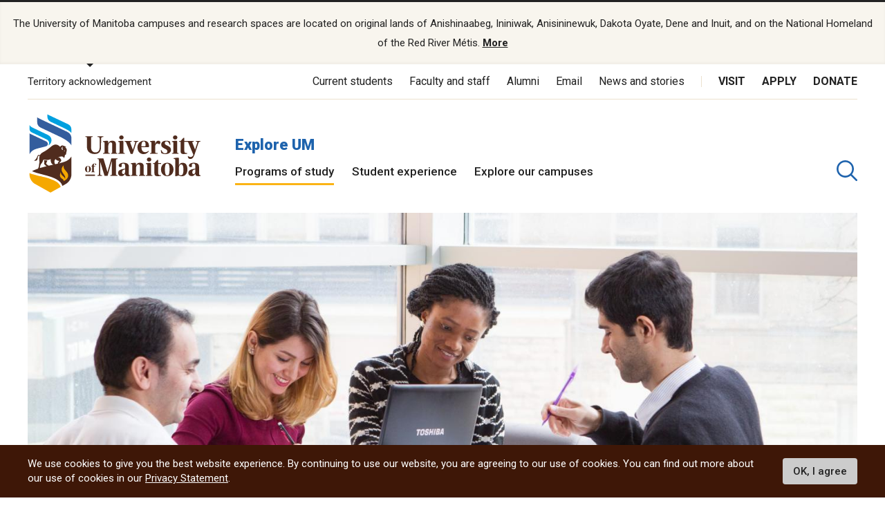

--- FILE ---
content_type: text/html; charset=UTF-8
request_url: https://umanitoba.ca/explore/programs-of-study/international-medical-graduate-img-programs
body_size: 31497
content:
<!DOCTYPE html>
<html lang="en" dir="ltr" prefix="content: http://purl.org/rss/1.0/modules/content/  dc: http://purl.org/dc/terms/  foaf: http://xmlns.com/foaf/0.1/  og: http://ogp.me/ns#  rdfs: http://www.w3.org/2000/01/rdf-schema#  schema: http://schema.org/  sioc: http://rdfs.org/sioc/ns#  sioct: http://rdfs.org/sioc/types#  skos: http://www.w3.org/2004/02/skos/core#  xsd: http://www.w3.org/2001/XMLSchema# ">
<head>
<APM_DO_NOT_TOUCH>

<script type="text/javascript">
(function(){
window.WED=!!window.WED;try{(function(){(function(){})();var zo=26;try{var Zo,io,Io=z(737)?0:1,Lo=z(314)?0:1,oO=z(897)?0:1,ZO=z(484)?0:1,sO=z(980)?0:1,IO=z(578)?0:1,JO=z(759)?0:1;for(var lO=(z(921),0);lO<io;++lO)Io+=(z(658),2),Lo+=z(530)?1:2,oO+=z(976)?1:2,ZO+=(z(178),2),sO+=(z(688),2),IO+=(z(20),2),JO+=z(222)?2:3;Zo=Io+Lo+oO+ZO+sO+IO+JO;window.oL===Zo&&(window.oL=++Zo)}catch(oz){window.oL=Zo}var Oz=!0;
function sz(O){var Z=44;!O||document[s(Z,162,149,159,149,142,149,152,149,160,165,127,160,141,160,145)]&&document[_(Z,162,149,159,149,142,149,152,149,160,165,127,160,141,160,145)]!==_(Z,162,149,159,149,142,152,145)||(Oz=!1);return Oz}function s(O){var Z=arguments.length,S=[];for(var J=1;J<Z;++J)S.push(arguments[J]-O);return String.fromCharCode.apply(String,S)}function I(O,Z){O+=Z;return O.toString(36)}function Sz(){}sz(window[Sz[_(zo,136,123,135,127)]]===Sz);sz(typeof ie9rgb4!==I(1242178186173,zo));
sz(RegExp("\x3c")[I(1372179,zo)](function(){return"\x3c"})&!RegExp(I(42863,zo))[I(1372179,zo)](function(){return"'x3'+'d';"}));
var _z=window[s(zo,123,142,142,123,125,130,95,144,127,136,142)]||RegExp(s(zo,135,137,124,131,150,123,136,126,140,137,131,126),s(zo,131))[I(1372179,zo)](window["\x6e\x61vi\x67a\x74\x6f\x72"]["\x75\x73e\x72A\x67\x65\x6et"]),jz=+new Date+(z(658)?525981:6E5),Jz,oZ,zZ,ZZ=window[s(zo,141,127,142,110,131,135,127,137,143,142)],sZ=_z?z(365)?26458:3E4:z(280)?5311:6E3;
document[_(zo,123,126,126,95,144,127,136,142,102,131,141,142,127,136,127,140)]&&document[s(zo,123,126,126,95,144,127,136,142,102,131,141,142,127,136,127,140)](_(zo,144,131,141,131,124,131,134,131,142,147,125,130,123,136,129,127),function(O){var Z=37;document[s(Z,155,142,152,142,135,142,145,142,153,158,120,153,134,153,138)]&&(document[s(Z,155,142,152,142,135,142,145,142,153,158,120,153,134,153,138)]===I(1058781946,Z)&&O[s(Z,142,152,121,151,154,152,153,138,137)]?zZ=!0:document[s(Z,155,142,152,142,135,
142,145,142,153,158,120,153,134,153,138)]===I(68616527629,Z)&&(Jz=+new Date,zZ=!1,SZ()))});function _(O){var Z=arguments.length,S=[],J=1;while(J<Z)S[J-1]=arguments[J++]-O;return String.fromCharCode.apply(String,S)}function SZ(){if(!document[s(88,201,205,189,202,209,171,189,196,189,187,204,199,202)])return!0;var O=+new Date;if(O>jz&&(z(827)?760248:6E5)>O-Jz)return sz(!1);var Z=sz(oZ&&!zZ&&Jz+sZ<O);Jz=O;oZ||(oZ=!0,ZZ(function(){oZ=!1},z(666)?0:1));return Z}SZ();
var _Z=[z(616)?12203327:17795081,z(323)?2147483647:27611931586,z(804)?1752640905:1558153217];function IZ(O){var Z=55;O=typeof O===I(1743045621,Z)?O:O[s(Z,171,166,138,171,169,160,165,158)](z(19)?36:30);var S=window[O];if(!S||!S[s(Z,171,166,138,171,169,160,165,158)])return;var J=""+S;window[O]=function(O,Z){oZ=!1;return S(O,Z)};window[O][s(Z,171,166,138,171,169,160,165,158)]=function(){return J}}for(var jZ=(z(69),0);jZ<_Z[I(1294399179,zo)];++jZ)IZ(_Z[jZ]);sz(!1!==window[_(zo,113,95,94)]);
window.ol=window.ol||{};window.ol.js="087821a62f194000d2bdb3c41955a0409db39c132804702c91f2528ecca3b1b5dfbefe4c61a13c06d9a4ca507f614fbab16c8e51aac6aaeb97d5c4fbfa0d91e432d1b501ecda2f88";function JZ(O){var Z=+new Date,S;!document[_(9,122,126,110,123,130,92,110,117,110,108,125,120,123,74,117,117)]||Z>jz&&(z(993)?358236:6E5)>Z-Jz?S=sz(!1):(S=sz(oZ&&!zZ&&Jz+sZ<Z),Jz=Z,oZ||(oZ=!0,ZZ(function(){oZ=!1},z(912)?0:1)));return!(arguments[O]^S)}function z(O){return 220>O}
(function(){var O=/(\A([0-9a-f]{1,4}:){1,6}(:[0-9a-f]{1,4}){1,1}\Z)|(\A(([0-9a-f]{1,4}:){1,7}|:):\Z)|(\A:(:[0-9a-f]{1,4}){1,7}\Z)/ig,Z=document.getElementsByTagName("head")[0],S=[];Z&&(Z=Z.innerHTML.slice(0,1E3));while(Z=O.exec(""))S.push(Z)})();})();}catch(x){}finally{ie9rgb4=void(0);};function ie9rgb4(a,b){return a>>b>>0};

})();

</script>
</APM_DO_NOT_TOUCH>

<script type="text/javascript" src="/TSPD/084a24081cab20003f443573c15fcc2ebe036881aeffd7065028bb26b326ceaef02370b90edab73c?type=9"></script>

  <meta charset="utf-8" />
<noscript><style>form.antibot * :not(.antibot-message) { display: none !important; }</style>
</noscript><script async src="https://www.googletagmanager.com/gtag/js?id=UA-144607258-1"></script>
<script>window.dataLayer = window.dataLayer || [];function gtag(){dataLayer.push(arguments)};gtag("js", new Date());gtag("set", "developer_id.dMDhkMT", true);gtag("config", "UA-144607258-1", {"groups":"default","page_placeholder":"PLACEHOLDER_page_path"});</script>
<meta name="description" content="The University of Manitoba’s International Medical Graduate (IMG) program prepares you to join the many graduates who are living and practicing family medicine or specialty medicine in Manitoba. Be part of a vibrant community of medical doctors making a lasting difference in the lives of Manitobans." />
<link rel="canonical" href="http://umanitoba.ca/explore/programs-of-study/international-medical-graduate-img-programs" />
<meta name="pos_level_of_study" content="Undergraduate" />
<meta name="pos_faculty_college_school" content="Rady Faculty of Health Sciences" />
<meta name="pos_faculty_college_school" content="Max Rady College of Medicine" />
<meta name="pos_campus_delivery" content="Bannatyne" />
<meta name="pos_expected_duration" content="0.30" />
<meta property="og:site_name" content="Explore UM | University of Manitoba" />
<meta property="og:url" content="http://umanitoba.ca/explore/programs-of-study/international-medical-graduate-img-programs" />
<meta property="og:title" content="Explore UM | University of Manitoba - International Medical Graduate (IMG) Programs" />
<meta property="og:image:url" content="http://umanitoba.ca/themes/custom/umanitoba/images/open-graph-meta-1200-630.jpg" />
<meta name="twitter:card" content="summary_large_image" />
<meta name="twitter:site" content="@umanitoba" />
<meta name="twitter:title" content="Explore UM | University of Manitoba - International Medical Graduate (IMG) Programs" />
<meta name="twitter:url" content="http://umanitoba.ca/explore/programs-of-study/international-medical-graduate-img-programs" />
<meta name="twitter:image" content="http://umanitoba.ca/themes/custom/umanitoba/images/open-graph-meta-1200-630.jpg" />
<meta name="Generator" content="Drupal 10 (https://www.drupal.org)" />
<meta name="MobileOptimized" content="width" />
<meta name="HandheldFriendly" content="true" />
<meta name="viewport" content="width=device-width, initial-scale=1.0" />
<style>div#sliding-popup, div#sliding-popup .eu-cookie-withdraw-banner, .eu-cookie-withdraw-tab {background: #0779bf} div#sliding-popup.eu-cookie-withdraw-wrapper { background: transparent; } #sliding-popup h1, #sliding-popup h2, #sliding-popup h3, #sliding-popup p, #sliding-popup label, #sliding-popup div, .eu-cookie-compliance-more-button, .eu-cookie-compliance-secondary-button, .eu-cookie-withdraw-tab { color: #ffffff;} .eu-cookie-withdraw-tab { border-color: #ffffff;}</style>
<link rel="icon" href="/explore/themes/custom/umanitoba/favicon.ico" type="image/vnd.microsoft.icon" />

  <title>International Medical Graduate (IMG) Programs | Explore UM | University of Manitoba</title>
  <link rel="stylesheet" media="all" href="/explore/sites/explore/files/css/css_qccFZ1z62Rdla6iaiLqTBai5Fy2D6zb6hgcVIn3u8CY.css?delta=0&amp;language=en&amp;theme=umanitoba_department&amp;include=eJxtzUsOwjAQA9ALheZIlZMMTUQ-ozgj1NuD1AUIsbL9No4V5OkDKC5evQmJQ-jE9jjGo8g7mtaCHsX_wz3JHVaXU0wcE5rp0zRF3T6yWVcLtTBLcjy5pF231tDLGgG_k8-iMr_A2o2CGfMLolFHbw" />
<link rel="stylesheet" media="all" href="/explore/sites/explore/files/css/css_DKqp46t0YqjkyQCxoAl0BXj3cevdaNqPiMCk06HsanI.css?delta=1&amp;language=en&amp;theme=umanitoba_department&amp;include=eJxtzUsOwjAQA9ALheZIlZMMTUQ-ozgj1NuD1AUIsbL9No4V5OkDKC5evQmJQ-jE9jjGo8g7mtaCHsX_wz3JHVaXU0wcE5rp0zRF3T6yWVcLtTBLcjy5pF231tDLGgG_k8-iMr_A2o2CGfMLolFHbw" />

  <script src="/explore/sites/explore/files/js/js_525AEoWIToPDLthnA9YJBIeC11BB1-4AJU-QFM5zpw4.js?scope=header&amp;delta=0&amp;language=en&amp;theme=umanitoba_department&amp;include=eJxtykEKAyEQRNELGTzSUDqFNlFbWp0wt0-WJmRV_EedmCi4aT4w4xK14biOqPoUfqb2ImiR_h-6pJoKDzSUe0oc_hfcqmgyNcAHDG6ZiZO2QUdjSaarbzhe0r9eqz4GYTG_AaA_SOk"></script>

  <link rel="apple-touch-icon" sizes="180x180" href="/themes/custom/umanitoba/apple-touch-icon.png">
  <link rel="icon" type="image/png" sizes="32x32" href="/themes/custom/umanitoba/favicon-32x32.png">
  <link rel="icon" type="image/png" sizes="16x16" href="/themes/custom/umanitoba/favicon-16x16.png">
  <link rel="manifest" href="/themes/custom/umanitoba/site.webmanifest">
  <link rel="mask-icon" href="/themes/custom/umanitoba/safari-pinned-tab.svg" color="#5bbad5">
  <meta name="msapplication-TileColor" content="#da532c">
  <meta name="theme-color" content="#ffffff">

<!-- Umanitoba theme header code -->
  
<!-- End Umanitoba theme header code -->

  <!-- Google Tag Manager 2023 -->
    <script>(function(w,d,s,l,i){w[l]=w[l]||[];w[l].push(
    {'gtm.start': new Date().getTime(),event:'gtm.js'}
    );var f=d.getElementsByTagName(s)[0],
    j=d.createElement(s),dl=l!='dataLayer'?'&l='+l:'';j.async=true;j.src=
    'https://www.googletagmanager.com/gtm.js?id='+i+dl;f.parentNode.insertBefore(j,f);
    })(window,document,'script','dataLayer','GTM-PLP5P46');</script>
  <!-- End Google Tag Manager -->
</head>

<body class="path-node page-node-type-program-of-study">

<!-- Google Tag Manager (noscript) 2023 -->
    <noscript><iframe src="https://www.googletagmanager.com/ns.html?id=GTM-PLP5P46"
    height="0" width="0" style="display:none;visibility:hidden" title="Google Tag Manager"></iframe></noscript>
<!-- End Google Tag Manager (noscript) -->

  <div class="skip-links">
    <a href="#main-content" class="skip-links__link u-link-decoration">
      Skip to main content
    </a>
  </div>

  <div class="dialog-off-canvas-main-canvas l-canvas" data-off-canvas-main-canvas>
    
<header role="banner" class="site-header site-header--faculty">
              <div class="territory-acknowledgement js-territory-acknowledgement">
    <div class="territory-acknowledgement__inner">
      <p class="territory-acknowledgement__message">
        The University of Manitoba campuses and research spaces are located on original lands of Anishinaabeg, Ininiwak, Anisininewuk, Dakota Oyate, Dene and Inuit, and on the National Homeland of the Red River Métis. <a href="/indigenous/traditional-territories-acknowledgements" tabindex="-1"><strong>More</strong></a>
      </p>
    </div>
  </div>

  <div class="l-container">

    <section class="site-header__top">

      <button class="territory-button js-toggle-territory-acknowledgement">Territory acknowledgement</button>

      <div class="site-header__top-navs">
                <nav role="navigation" aria-labelledby="block-functional-menu" id="block-functional" data-block-plugin-id="system_menu_block:functional-menu" class="block block-menu navigation menu--functional">

          <h2 class="visually-hidden" id="block-functional-menu">Functional Menu</h2>
          <ul class="menu">
            <li class="menu-item">
              <a href="/current-students" class="">Current students</a>
            </li>
            <li class="menu-item">
              <a href="/faculty-and-staff" class="">Faculty and staff</a>
            </li>
            <li class="menu-item">
              <a href="/community/alumni" class="">Alumni</a>
            </li>
            <li class="menu-item">
              <a href="/email">Email</a>
            </li>
            <li class="menu-item">
              <a href="https://umtoday.ca/">News and stories</a>
            </li>
          </ul>
        </nav>

                <nav role="navigation" aria-labelledby="block-global-cta-menu" id="block-global-cta" data-block-plugin-id="system_menu_block:global-cta-menu" class="block block-menu navigation menu--global-cta">

          <h2 class="visually-hidden" id="block-global-cta-menu">Call To Action Menu</h2>
          <ul class="menu">
            <li class="menu-item">
              <a href="/visit" class="">Visit</a>
            </li>
            <li class="menu-item">
              <a href="/admissions/apply-um" class="">Apply</a>
            </li>
            <li class="menu-item">
              <a href="/community/giving" class="">Donate</a>
            </li>
          </ul>
        </nav>
      </div>

    </section>

    <section class="site-header__bottom">

                      <a href="/" class="site-header__faculty-logo">
          <img src="/themes/custom/umanitoba/images/logo.svg" alt="Home">
        </a>
        <div>
          <h2 class="site-header__faculty-title">
            <a href="/explore" class="site-header__faculty-link">Explore UM</a>
          </h2>
          <nav role="navigation" aria-labelledby="block-main-menu" id="block-main"
            data-block-plugin-id="system_menu_block:main-menu"
            class="block block-menu navigation menu--main js-more-menu">
            <h2 class="visually-hidden" id="block-main-menu">Main Menu</h2>
            <ul class="menu">
                            <li class="menu-item">
                <a href="/explore/programs-of-study"
                  class="is-active">Programs of study</a>
              </li>
                            <li class="menu-item">
                <a href="/explore/student-experience"
                  class="">Student experience</a>
              </li>
                            <li class="menu-item">
                <a href="/explore/explore-our-campuses"
                  class="">Explore our campuses</a>
              </li>
                          </ul>
          </nav>
        </div>
      
                      <button aria-label="search pull-down" class="site-header__faculty-search js-toggle-search">
          <svg class="icon-search site-header__search-icon">
  <use xmlns:xlink="http://www.w3.org/1999/xlink" xlink:href="/themes/custom/umanitoba/images/svg-sprite.svg#icon-search"></use>
</svg>
          <svg class="icon-close-thin site-header__search-close">
  <use xmlns:xlink="http://www.w3.org/1999/xlink" xlink:href="/themes/custom/umanitoba/images/svg-sprite.svg#icon-close-thin"></use>
</svg>
        </button>
      
      <button id="header-button-menu" aria-label="menu" class="site-header__hamburger js-hamburger">
        <svg class="icon-hamburger site-header__hamburger-icon">
  <use xmlns:xlink="http://www.w3.org/1999/xlink" xlink:href="/themes/custom/umanitoba/images/svg-sprite.svg#icon-hamburger"></use>
</svg>
        <svg class="icon-close-thin site-header__hamburger-close">
  <use xmlns:xlink="http://www.w3.org/1999/xlink" xlink:href="/themes/custom/umanitoba/images/svg-sprite.svg#icon-close-thin"></use>
</svg>
      </button>

    </section>
  </div>

  <div class="search-form__header-wrapper js-search-wrapper">
    <div class="l-container">
      
<!-- IST added code starts from here -->
<!-- Overwrite Fishtank provided CSS styles for Asper Site -->



<!-- IST added code ends from here -->

<!-- Coveo Scripts -->
<script type="module" src="https://static.cloud.coveo.com/atomic/v2.58.1/atomic.esm.js"></script>

<script type="module">
  import {
  buildSort,
  buildResultList,
  buildSearchStatus,
  buildExecuteTrigger,
  buildQuerySummary,
  buildBreadcrumbManager,
  loadFacetSetActions,
  loadSearchActions,
  loadSearchAnalyticsActions,
} from "https://static.cloud.coveo.com/atomic/v2/headless/headless.esm.js";

// Sets up object with parent selectors and children contained in the shadow DOM. Used to check all elements exist before hiding the sort values not needed.
let selectors = [
  {
    parentSelector: "#main-tab",
    shadowSelector: "a",
  },
  {
    parentSelector: "#sort-dropdown",
    shadowSelector: "select",
  },
];
// Checks all sort selectors are present in the DOM
const checkSelector = (selectorSet) => {
  if (!document.querySelector(selectorSet.parentSelector)) {
    return false;
  }

  if (!selectorSet.shadowSelector) {
    return true;
  }

  if (
    !document
      .querySelector(selectorSet.parentSelector)
      .shadowRoot) {
    return false;
  }

  if (
    !document
      .querySelector(selectorSet.parentSelector)
      .shadowRoot.querySelector(selectorSet.shadowSelector)
  ) {
    return false;
  }

  return true;
};

// function to wait until all specified selectors are present
function waitForElementToExist() {
  return new Promise((resolve) => {
    let allPresent = selectors.every(checkSelector);

    if (allPresent) {
      return resolve();
    }

    const observer = new MutationObserver(() => {
      if (selectors.every(checkSelector)) {
        // focus the search box if the page has no search results
        if (window.location.href.indexOf("#q=") == -1){
          document.querySelector('atomic-search-box').shadowRoot.querySelector('[part="input"]').focus();
        }
        
        resolve();
        observer.disconnect();
      }
    });

    const atomicSearchBody = document.querySelector(
      "atomic-search-interface"
    );
    observer.observe(atomicSearchBody, {
      subtree: true,
      childList: true,
    });
  });
}

// Main Coveo function executed asyncronously
(async () => {
  // Get the initial URL, if the URL is not pointing to the default tab,
  // this URL will be used to redirecting to the none default tabs.
  // URL without tab query argument will be default to the default tab, so
  // instead of testing if the initial URL is pointing to the default tab,
  // test if the initial URL is pointing to the none default tab. 

  const initialURL = window.location.href;
  const isProgramTab = initialURL.includes("tab=Programs%20of%20study");
  const isNewsTab = initialURL.includes("tab=News%20and%20stories");

  await customElements.whenDefined("atomic-search-interface");
  const searchInterface = document.querySelector("#search");

  // Function to boost results based on last visited page. Will boost faculty results if referring page included that faculty title in its URL path
  const referencePathToBoost = boostReference();

  // Initialize Coveo search with all required configs
  await searchInterface.initialize({
    accessToken: "xx5d4e8cba-1223-4e0c-94d9-4da284f2854d",
    organizationId: "universityofmanitobatheproductionh9e649i0",
    organizationEndpoints: await searchInterface.getOrganizationEndpoints(
      "universityofmanitobatheproductionh9e649i0"
    ),

    preprocessRequest: (request, clientOrigin) => {
      if (clientOrigin !== "searchApiFetch") {
        return request;
      }

      let body = JSON.parse(request.body);
      // Result boosting based on page search was made on.
      // checks if these is a path to boost and adds it to the advanced query
      if (referencePathToBoost) {
        let aqExpression = `$qre(expression: '@uri="${referencePathToBoost}"', modifier: '100')`;
        body.aq = body.aq ? body.aq + aqExpression : aqExpression;
      }

      request.body = JSON.stringify(body);

      return request;
    },
  });

  // Waits for tabs to exisit before showing/hiding facets based on tab selected

  waitForElementToExist().then(() => {
    let activeTab = getActiveTabOnLoad();

    // During the initialization of Coveo Search, the tab will default to 'All UManitoba' (default) tab,
    // If the initial URL is not pointing to the default tab, redirect to the correct tab after Coveo is initilized.
    if(isProgramTab || isNewsTab){
      if (isProgramTab) {
        activeTab = "programs-tab";
      }else{
        activeTab = "news-tab";
      }
      window.location.assign(initialURL);
    }
    
    sortDisplay(activeTab);

  });

  const engine = searchInterface.engine;
  const querySummaryController = buildQuerySummary(engine);

  // Function to hide search results until a query is submitted
  const toggleResultDisplay = (show) => {
    const searchResults = document.getElementById("facetResultContainer");
    const iaMenu = document.getElementById("defaultIaMenu");
    const pagerButtons = document.querySelector(
      'atomic-layout-section[section="pagination"]'
    );

    if (show) {
      if (searchResults !== null) {
        searchResults.classList.remove("hidden");
      }
      if (iaMenu !== null) {
        iaMenu.classList.add("hidden");
      }
      if (pagerButtons !== null) {
        pagerButtons.classList.remove("hidden");
      }
    } else {
      if (searchResults !== null) {
        searchResults.classList.add("hidden");
      }
      if (iaMenu !== null) {
        iaMenu.classList.remove("hidden");
      }
      if (pagerButtons !== null) {
        pagerButtons.classList.add("hidden");
      }
    }
  };

  // Checks if a query was made. Shows results when a query is submitted, hides results and shows the sitemap if query is empty.
  querySummaryController.subscribe(() => {
    let state = querySummaryController.state;
    toggleResultDisplay(state.hasQuery);
  });

  const breadcrumbManager = buildBreadcrumbManager(engine);
  const manager = breadcrumbManager;

  const changeTabFunction = (event) => {
  manager.deselectAll();
  };
  document.querySelectorAll("custom-tab").forEach(tab => {
    tab.addEventListener("click", changeTabFunction);
  });

  // Simply changes the name of the sources to desired strings
  searchInterface.i18n.addResourceBundle("en", "caption-source", {
    ["umanitoba-www"]: "umanitoba.ca",
    ["umtoday"]: "UM Today",
  });

  searchInterface.executeFirstSearch();
})();
  // Set automic standalone search box's redirect-url property
let redirectUrl = window.location.origin + "/search";
let atomicSearchBox = document.getElementById('atomic-search-box');

if (atomicSearchBox != null){
    atomicSearchBox.setAttribute("redirection-url", redirectUrl)
}</script> 

<h2 class="search-header">What are you looking for?</h2>

<!-- Atomic-search-interface holds all atomic content and components -->
<atomic-search-interface
id="search"
fields-to-include='[
    "um__publish_date",
    "um__faculty",
    "um__news_facet",
    "um__image",
    "clickableuri",
    "um__pos_faculty_college_school",
    "um__pos_degree_type"
    ]'
>
    <atomic-search-layout>
        <!-- Main search box -->
        <atomic-layout-section section="search" id="standalone-search-box">
            <atomic-search-box textarea="false" id="atomic-search-box">
                <!-- Atomic components under the shadow root can be overridden by defining them here -->
                <atomic-search-box-query-suggestions max-with-query="8" max-without-query="0"/>
            </atomic-search-box>
        </atomic-layout-section>
        <div class="search-menu__container" id="defaultIaMenu">
    <ul class="search-menu menu menu-level-0 ">
    <li class="menu-item menu-item--expanded">
        <h3><a href="/admissions">Admissions</a></h3>
        
        <div
        class="menu_link_content menu-link-contentmain view-mode-default menu-dropdown menu-dropdown-0 menu-type-default"
        >
            <ul class="link-list">
                <li>
                    <a href="/explore">Explore undergraduate studies</a>
                <div
                    class="menu_link_content menu-link-contentmain view-mode-default menu-dropdown menu-dropdown-1 menu-type-default"
                ></div>
                </li>

            <li class="menu-item menu-item--collapsed">
                <a href="/explore/undergraduate-admissions">
                    Undergraduate admissions
                </a
                >
                <div
                    class="menu_link_content menu-link-contentmain view-mode-default menu-dropdown menu-dropdown-1 menu-type-default"
                ></div>
            </li>

            <li class="menu-item menu-item--collapsed">
                <a href="/graduate-student-admissions">
                    Graduate admissions
                </a
                >
                <div
                    class="menu_link_content menu-link-contentmain view-mode-default menu-dropdown menu-dropdown-1 menu-type-default"
                ></div>
            </li>

                <li>
                    <a href="/extended-education">Extended Education</a>
                    <div
                        class="menu_link_content menu-link-contentmain view-mode-default menu-dropdown menu-dropdown-1 menu-type-default"
                    ></div>
                </li>

                <li>
                    <a href="/admissions/indigenous-student-admissions">Indigenous student admissions</a>
                    <div
                        class="menu_link_content menu-link-contentmain view-mode-default menu-dropdown menu-dropdown-1 menu-type-default"
                    ></div>
                </li>

                <li>
                    <a href="/admissions/international-student-admissions">International student admissions</a>
                    <div
                        class="menu_link_content menu-link-contentmain view-mode-default menu-dropdown menu-dropdown-1 menu-type-default"
                    ></div>
                </li>

                <li>
                    <a href="/financial-aid-and-awards">Financial Aid and Awards</a>
                    <div
                        class="menu_link_content menu-link-contentmain view-mode-default menu-dropdown menu-dropdown-1 menu-type-default"
                    ></div>
                </li>

                <li>
                    <a href="/admissions/apply-um">Apply to UM</a>
                    <div
                        class="menu_link_content menu-link-contentmain view-mode-default menu-dropdown menu-dropdown-1 menu-type-default"
                    ></div>
                </li>
            </ul>
        </div>
    </li>

    <li class="menu-item menu-item--expanded">
        <h3>
            <a href="/academics">Academics</a>
        </h3>
         
        <div
        class="menu_link_content menu-link-contentmain view-mode-default menu-dropdown menu-dropdown-0 menu-type-default"
        >
            <ul class="link-list">
                <li class="menu-item menu-item--collapsed">
                    <a href="/academics/experiential-learning">Experiential Learning</a>
                    <div
                        class="menu_link_content menu-link-contentmain view-mode-default menu-dropdown menu-dropdown-1 menu-type-default"
                    ></div>
                </li>

                <li>
                    <a href="/academics#our-faculties-colleges-and-schools">
                        Faculties, colleges and schools
                    </a>
                    <div
                        class="menu_link_content menu-link-contentmain view-mode-default menu-dropdown menu-dropdown-1 menu-type-default"
                    ></div>
                </li>

                <li>
                    <a href="/registrar/academic-calendar">Academic Calendar</a>
                    <div
                        class="menu_link_content menu-link-contentmain view-mode-default menu-dropdown menu-dropdown-1 menu-type-default"
                    ></div>
                </li>

                <li>
                    <a href="/registrar">Registrar's Office</a>
                    <div
                        class="menu_link_content menu-link-contentmain view-mode-default menu-dropdown menu-dropdown-1 menu-type-default"
                    ></div>
                </li>

                <li>
                    <a href="/libraries/">Libraries</a>
                    <div
                        class="menu_link_content menu-link-contentmain view-mode-default menu-dropdown menu-dropdown-1 menu-type-default"
                    ></div>
                </li>

                <li>
                    <a href="/explore/programs-of-study/undergraduate">
                        Undergraduate programs
                    </a>
                    <div
                        class="menu_link_content menu-link-contentmain view-mode-default menu-dropdown menu-dropdown-1 menu-type-default"
                    ></div>
                </li>

                <li>
                    <a href="/explore/programs-of-study/graduate/">Graduate programs</a>
                    <div
                        class="menu_link_content menu-link-contentmain view-mode-default menu-dropdown menu-dropdown-1 menu-type-default"
                    ></div>
                </li>

                <li>
                    <a href="/extended-education/programs-and-courses/" class="external-link">
                        Extended Education programs
                    </a>
                    <div
                        class="menu_link_content menu-link-contentmain view-mode-default menu-dropdown menu-dropdown-1 menu-type-default"
                    ></div>
                </li>
            </ul>
        </div>
    </li>

    <li>
        <h3>
            <a href="/research">Research</a>
        </h3>
        <div
        class="menu_link_content menu-link-contentmain view-mode-default menu-dropdown menu-dropdown-0 menu-type-default"
        >
            <ul class="link-list">
                <li>
                    <a href="/research/opportunities-support">
                        Opportunities and support
                    </a>
                    <div
                        class="menu_link_content menu-link-contentmain view-mode-default menu-dropdown menu-dropdown-1 menu-type-default"
                    ></div>
                </li>

                <li>
                    <a href="/research/research-chairs">
                        Research Chairs
                    </a>
                    <div
                        class="menu_link_content menu-link-contentmain view-mode-default menu-dropdown menu-dropdown-1 menu-type-default"
                    ></div>
                </li>

                <li>
                    <a href="/research/centres-institutes">
                        Centres and institutes
                    </a>
                    <div
                        class="menu_link_content menu-link-contentmain view-mode-default menu-dropdown menu-dropdown-1 menu-type-default"
                    ></div>
                </li>

                <li class="menu-item menu-item--collapsed">
                    <a href="/partnerships-and-innovation">
                        Partnerships and Innovation
                    </a>
                    <div
                        class="menu_link_content menu-link-contentmain view-mode-default menu-dropdown menu-dropdown-1 menu-type-default"
                    ></div>
                </li>

                <li>
                    <a href="/research/awards-recognition">
                        Awards and recognition
                    </a>
                    <div
                        class="menu_link_content menu-link-contentmain view-mode-default menu-dropdown menu-dropdown-1 menu-type-default"
                    ></div>
                </li>

                <li>
                    <a href="/international">
                        International Centre
                    </a>
                    <div
                        class="menu_link_content menu-link-contentmain view-mode-default menu-dropdown menu-dropdown-1 menu-type-default"
                    ></div>
                </li>

                <li>
                    <a href="/research/researchlife">
                        ResearchLIFE
                    </a>
                    <div
                        class="menu_link_content menu-link-contentmain view-mode-default menu-dropdown menu-dropdown-1 menu-type-default"
                    ></div>
                </li>
            </ul>
        </div>
    </li>

    <li>
        <h3>
            <a href="/student-supports">Student supports</a>
        </h3>
        <div
        class="menu_link_content menu-link-contentmain view-mode-default menu-dropdown menu-dropdown-0 menu-type-default"
        >
            <ul class="link-list">
                <li>
                    <a href="/student-supports/academic-supports">
                        Academic supports
                    </a>
                    <div
                        class="menu_link_content menu-link-contentmain view-mode-default menu-dropdown menu-dropdown-1 menu-type-default"
                    ></div>
                </li>

                <li>
                    <a href="/career-services/">
                        Career Services
                    </a>
                    <div
                        class="menu_link_content menu-link-contentmain view-mode-default menu-dropdown menu-dropdown-1 menu-type-default"
                    ></div>
                </li>

                <li class="menu-item menu-item--collapsed">
                    <a href="/student-supports/get-involved">
                        Get involved
                    </a>
                    <div
                        class="menu_link_content menu-link-contentmain view-mode-default menu-dropdown menu-dropdown-1 menu-type-default"
                    ></div>
                </li>

                <li class="menu-item menu-item--collapsed">
                    <a href="/student-supports/student-health-and-wellness">
                        Student health and wellness
                    </a>
                    <div
                        class="menu_link_content menu-link-contentmain view-mode-default menu-dropdown menu-dropdown-1 menu-type-default"
                    ></div>
                </li>

                <li class="menu-item menu-item--collapsed">
                    <a href="/student-supports/military-support-office">
                        Military Support Office
                    </a>
                    <div
                        class="menu_link_content menu-link-contentmain view-mode-default menu-dropdown menu-dropdown-1 menu-type-default"
                    ></div>
                </li>

                <li class="menu-item menu-item--collapsed">
                    <a href="/student-supports/respectful-conduct">
                        Respectful conduct
                    </a>
                    <div
                        class="menu_link_content menu-link-contentmain view-mode-default menu-dropdown menu-dropdown-1 menu-type-default"
                    ></div>
                </li>

                <li>
                    <a href="/student-supports/student-services-bannatyne-campus">
                        Student services at Bannatyne campus
                    </a>
                    <div
                        class="menu_link_content menu-link-contentmain view-mode-default menu-dropdown menu-dropdown-1 menu-type-default"
                    ></div>
                </li>

                <li class="menu-item menu-item--collapsed">
                    <a href="/student-supports/accessibility">
                        Accessibility for students
                    </a>
                    <div
                        class="menu_link_content menu-link-contentmain view-mode-default menu-dropdown menu-dropdown-1 menu-type-default"
                    ></div>
                </li>
            </ul>
        </div>
    </li>

    <li class="menu-item menu-item--expanded">
        <h3>
            <a href="/community">Community</a>
        </h3>
        <div
        class="menu_link_content menu-link-contentmain view-mode-default menu-dropdown menu-dropdown-0 menu-type-default"
        >
            <ul class="link-list">
                <li>
                    <a href="/indigenous/">Indigenous community</a>
            <div
                class="menu_link_content menu-link-contentmain view-mode-default menu-dropdown menu-dropdown-1 menu-type-default"
            ></div>
                </li>

                <li class="menu-item menu-item--collapsed">
                    <a href="/community/alumni">Alumni</a>
            <div
                class="menu_link_content menu-link-contentmain view-mode-default menu-dropdown menu-dropdown-1 menu-type-default"
            ></div>
                </li>

                <li>
                    <a href="/community/arts-culture">Arts and Culture</a>
                    <div
                        class="menu_link_content menu-link-contentmain view-mode-default menu-dropdown menu-dropdown-1 menu-type-default"
                    ></div>
                </li>

                <li class="menu-item menu-item--collapsed">
                    <a href="/community/sport-recreation">
                        Sport and Recreation
                    </a>
                    <div
                        class="menu_link_content menu-link-contentmain view-mode-default menu-dropdown menu-dropdown-1 menu-type-default"
                    ></div>
                </li>

                <li class="menu-item menu-item--collapsed">
                    <a href="/giving/">Giving</a>
                    <div
                        class="menu_link_content menu-link-contentmain view-mode-default menu-dropdown menu-dropdown-1 menu-type-default"
                    ></div>
                </li>
            </ul>
        </div>
    </li>

    <li class="menu-item menu-item--expanded">
        <h3>
            <a href="/about-um">About UM</a>
        </h3>
        <div
        class="menu_link_content menu-link-contentmain view-mode-default menu-dropdown menu-dropdown-0 menu-type-default"
        >
            <ul class="link-list">
                <li>
                    <a href="/governance/">Governance</a>
                    <div
                        class="menu_link_content menu-link-contentmain view-mode-default menu-dropdown menu-dropdown-1 menu-type-default"
                    ></div>
                </li>

                <li>
                <a href="/strategic-plan/">Strategic Plan</a>
                <div
                    class="menu_link_content menu-link-contentmain view-mode-default menu-dropdown menu-dropdown-1 menu-type-default"
                ></div>
                </li>

                <li class="menu-item menu-item--collapsed">
                    <a href="/about-um/our-campuses">Our campuses</a>
                    <div
                        class="menu_link_content menu-link-contentmain view-mode-default menu-dropdown menu-dropdown-1 menu-type-default"
                    ></div>
                </li>

                <li>
                    <a href="/about-um/brand">The UM brand</a>
                    <div
                        class="menu_link_content menu-link-contentmain view-mode-default menu-dropdown menu-dropdown-1 menu-type-default"
                    ></div>
                </li>

                <li>
                    <a href="/about-um/facts-figures">Facts and figures</a>
                    <div
                        class="menu_link_content menu-link-contentmain view-mode-default menu-dropdown menu-dropdown-1 menu-type-default"
                    ></div>
                </li>
            </ul>
        </div>
    </li>
    </ul>
</div>    </atomic-search-layout>
</atomic-search-interface>
    </div>
  </div>

</header>

<div class="mobile-drawer">
  <div class="l-container">

    <h2 class="mobile-drawer__faculty-title">
              <a href="" class="mobile-drawer__faculty-link">Explore UM</a>
          </h2>

                <nav role="navigation" aria-labelledby="block-main-menu" id="block-main--mobile" data-block-plugin-id="system_menu_block:main-menu" class="block block-menu navigation menu--main">
        <h2 class="visually-hidden" id="block-main-menu--mobile">Main Menu</h2>
        <ul class="menu">
                                              <li class="menu-item">
                <a href="/explore/programs-of-study" class="is-active">Programs of study</a>
              </li>
                          <li class="menu-item">
                <a href="/explore/student-experience" class="">Student experience</a>
              </li>
                          <li class="menu-item">
                <a href="/explore/explore-our-campuses" class="">Explore our campuses</a>
              </li>
                              </ul>
      </nav>
      </div>
  
  <div class="l-container__content">

    <p class="mobile-territory-acknowledgement">
      The University of Manitoba campuses and research spaces are located on original lands of Anishinaabeg, Ininiwak, Anisininewuk, Dakota Oyate, Dene and Inuit, and on the National Homeland of the Red River Métis. <a href="/indigenous/traditional-territories-acknowledgements"><strong>More</strong></a>
    </p>

    <div class="collapsible-section">

      <h2 class="collapsible-section__title js-collapsible-section">University of Manitoba</h2>
      
      <div class="collapsible-section__content">
        
        <nav role="navigation" aria-labelledby="block-functional-menu" id="block-functional--mobile" data-block-plugin-id="system_menu_block:functional-menu" class="block block-menu navigation menu--functional">
          
          <h2 class="visually-hidden" id="block-functional-menu--mobile">Functional Menu</h2>
          <ul class="menu">
            <li class="menu-item">
              <a href="/current-students" class="">Current students</a>
            </li>
            <li class="menu-item">
              <a href="/faculty-and-staff" class="">Faculty and staff</a>
            </li>
            <li class="menu-item">
              <a href="/community/alumni" class="">Alumni</a>
            </li>
            <li class="menu-item">
              <a href="/email">Email</a>
            </li>
            <li class="menu-item">
              <a href="https://umtoday.ca/">News and stories</a>
            </li>
          </ul>
        </nav>

        <nav role="navigation" aria-labelledby="block-global-cta-menu" id="block-global-cta--mobile" data-block-plugin-id="system_menu_block:global-cta-menu" class="block block-menu navigation menu--global-cta">

          <h2 class="visually-hidden" id="block-global-cta-menu--mobile">Call To Action Menu</h2>
          <ul class="menu">
            <li class="menu-item">
              <a href="/visit" class="button button--small ">Visit</a>
            </li>
            <li class="menu-item">
              <a href="/admissions/apply-um" class="button button--small ">Apply</a>
            </li>
            <li class="menu-item">
              <a href="/community/giving" class="button button--small ">Donate</a>
            </li>
          </ul>
        </nav>
        
      </div>
    </div>

    <address class="mobile-drawer__address">
      <p class="mobile-drawer__address-text">
        <strong>University of Manitoba</strong><br/>
        Winnipeg, Manitoba Canada, R3T 2N2
      </p>
      <a class="button button--small" href="/about-um/our-campuses/getting-here">Maps and directions</a>
    </address>

    <nav class="telephone">
      <a class="u-link-decoration" href="tel:+1800-432-1960">1-800-432-1960 (North America)</a><br>
      <a class="u-link-decoration" href="tel:+1204-474-9341">Emergency: 204-474-9341</a><br>
      <a class="u-link-decoration" href="/security"><strong>Emergency Information</strong></a>
    </nav>

    <nav class="menu--footer">
      <ul class="menu">
        <li class="menu-item">
          <a href="/careers">Careers</a>
        </li>
        <li class="menu-item">
          <a href="/media-relations">Media</a>
        </li>
        <li class="menu-item">
          <a href="/search#tab=People">People search</a>
        </li>
        <li class="menu-item">
          <a href="https://research.ad.umanitoba.ca/mrt/pubapp/exp_search.php">Research experts</a>
        </li>
        <li class="menu-item">
          <a href="/access-and-privacy/privacy-statement">Privacy policy</a>
        </li>
        <li class="menu-item">
          <a href="/accessibility">Accessibility</a>
        </li>
        <li class="menu-item">
          <a href="/copyright/website-terms-use">Terms of use</a>
        </li>
        <li class="menu-item">
          <a href="/website-feedback">Website feedback</a>
        </li>
      </ul>
    </nav>

    <nav class="menu--social">
      <ul class="social-links" aria-label="University of Manitoba Social Media Accounts">
            <li class="social-links__item">
            <a href="https://x.com/umanitoba" aria-label="Follow us on X (Twitter) " class="social-links__link">
                <svg class="icon-x social-links__icon">
  <use xmlns:xlink="http://www.w3.org/1999/xlink" xlink:href="/themes/custom/umanitoba/images/svg-sprite.svg#icon-x"></use>
</svg>
            </a>
        </li>
      
            <li class="social-links__item">
        <a href="https://www.facebook.com/umanitoba" aria-label="Follow us on Facebook" class="social-links__link">
            <svg class="icon-facebook social-links__icon">
  <use xmlns:xlink="http://www.w3.org/1999/xlink" xlink:href="/themes/custom/umanitoba/images/svg-sprite.svg#icon-facebook"></use>
</svg>
        </a>
        </li>
    
            <li class="social-links__item">
            <a href="https://www.instagram.com/umanitoba/" aria-label="Follow us on Instagram" class="social-links__link">
                <svg class="icon-instagram social-links__icon">
  <use xmlns:xlink="http://www.w3.org/1999/xlink" xlink:href="/themes/custom/umanitoba/images/svg-sprite.svg#icon-instagram"></use>
</svg>
            </a>
        </li>
    
            <li class="social-links__item">
            <a href="https://www.tiktok.com/@umstudent" aria-label="Follow us on TikTok" class="social-links__link">
                <svg class="icon-tiktok social-links__icon">
  <use xmlns:xlink="http://www.w3.org/1999/xlink" xlink:href="/themes/custom/umanitoba/images/svg-sprite.svg#icon-tiktok"></use>
</svg>
            </a>
        </li>
    
            <li class="social-links__item">
            <a href="https://www.youtube.com/user/YouManitoba" aria-label="Follow us on YouTube" class="social-links__link">
                <svg class="icon-youtube social-links__icon">
  <use xmlns:xlink="http://www.w3.org/1999/xlink" xlink:href="/themes/custom/umanitoba/images/svg-sprite.svg#icon-youtube"></use>
</svg>
            </a>
        </li>
    
            <li class="social-links__item">
            <a href="https://www.linkedin.com/school/umanitoba/" aria-label="Follow us on LinkedIn" class="social-links__link">
                <svg class="icon-linkedin social-links__icon">
  <use xmlns:xlink="http://www.w3.org/1999/xlink" xlink:href="/themes/custom/umanitoba/images/svg-sprite.svg#icon-linkedin"></use>
</svg>
            </a>
        </li>
    
    
                        <li class="social-links__item">
                <a href="/social-media-directory">All social</a>
            </li>
            </ul>
    </nav>
  </div>
</div>


<div class="l-content-wrapper l-container">
  <div class="js-site-alert-container"></div>

  <div class="l-page-highlighted">
      <div class="region region-highlighted">
    <div data-drupal-messages-fallback class="hidden"></div>

  </div>

  </div>

  <div class="l-top">
    
  </div>

  <main role="main" class="l-main">
    <a id="main-content" tabindex="-1"></a>    <div class="button-bar button-bar--floating" id="buttonBar">
            <button aria-label="back to top" class="button button--small-rounded-circle button--brown-light button--fade-out"  id="backToTop" aria-label="Back to top">
    <span class="back-to-top__text">Back to top </span>
        <svg class="icon-up-arrow-white back-to-top--arrow">
  <use xmlns:xlink="http://www.w3.org/1999/xlink" xlink:href="/themes/custom/umanitoba/images/svg-sprite.svg#icon-up-arrow-white"></use>
</svg>

</button>    </div>
      <div class="region region-content">
    <div id="block-umanitoba-department-content" data-block-plugin-id="system_main_block" class="block block-system block-system-main-block">
  
    
      <article about="/explore/programs-of-study/international-medical-graduate-img-programs">
    
  <div class="js-page-alert"></div>
                        <div class="js-hero-placement-desktop"></div>
    <div class="page-header fullwidth fullwidth--transparent no-sidebar">
      <div class="fullwidth__container">
                  <h2 class="site-header__faculty-title__mobile">
            <a href="/explore" class="site-header__faculty-link">Explore UM</a>
          </h2>
                  <nav class="breadcrumb" role="navigation" aria-labelledby="system-breadcrumb">
    <h2 id="system-breadcrumb" class="visually-hidden">Breadcrumb</h2>
    <ol>
          <li>
                  <a href="/">Home</a>
              </li>
          <li>
                  <a href="/explore">Explore UM</a>
              </li>
          <li>
                  <a href="/explore/programs-of-study">Programs of study</a>
              </li>
          <li>
                  International Medical Graduate Programs
              </li>
        </ol>
  </nav>

                <div class="page-header__inner ">
          <div class="page-header__main">
            
            <h1  class="page-header__heading"><span class="field field--name-title field--type-string field--label-hidden">International Medical Graduate (IMG) Programs</span>
</h1>
                        
            
            <div class="js-hero-placement-mobile"></div>
            <div class="page-header__main-content">
                            <div class="page-header__main-content-body">
                <div class="intro intro--large wysiwyg">
                  <p>The University of Manitoba’s International Medical Graduate (IMG) program prepares you to join the many graduates who are living and practicing family medicine or specialty medicine in Manitoba. Be part of a vibrant community of medical doctors making a lasting difference in the lives of Manitobans.</p>
                </div>
              </div>
                                            <div class="page-header__main-content-nav">
                                      <div class="dropdown-button js-dropdown-button">
  <button class="button button--blue button--icon" title="Open list of links">
    <svg class="icon-link ">
  <use xmlns:xlink="http://www.w3.org/1999/xlink" xlink:href="/themes/custom/umanitoba/images/svg-sprite.svg#icon-link"></use>
</svg>
    On this page
  </button>
  <ul class="dropdown-button__list">
          <li class="dropdown-button__item"><a class="dropdown-button__link" href="/explore/programs-of-study/international-medical-graduate-img-programs#program-details">Program details</a></li>
          <li class="dropdown-button__item"><a class="dropdown-button__link" href="/explore/programs-of-study/international-medical-graduate-img-programs#admission-requirements">Admission requirements</a></li>
          <li class="dropdown-button__item"><a class="dropdown-button__link" href="/explore/programs-of-study/international-medical-graduate-img-programs#how-to-apply">How to apply</a></li>
          <li class="dropdown-button__item"><a class="dropdown-button__link" href="/explore/programs-of-study/international-medical-graduate-img-programs#contact-us">Contact us</a></li>
      </ul>
</div>                                                          
                                                                                  <a class="button button--blue " href='#how-to-apply' title="Open Link">
    Apply now
</a>
                                                      </div>
                          </div>
                      </div>
                                        </div>
      </div>
    </div>
    <div class="js-hero-container">
    <section class="section " id="section-1">
          <div  class="l-1col section__content">
      

<div data-block-plugin-id="inline_block:basic_hero" class="hero--basic">
  
  
        <figure class=" figure-caption--header">
      <img srcset="/explore/sites/explore/files/styles/21x9_800w/public/2021-06/international-medical-graduate-hero.png?itok=yiS7Fu04 800w, /explore/sites/explore/files/styles/21x9_1100w/public/2021-06/international-medical-graduate-hero.png?itok=-DM7hf5B 1100w, /explore/sites/explore/files/styles/21x9_1400w/public/2021-06/international-medical-graduate-hero.png?itok=6oLeuOTx 1400w, /explore/sites/explore/files/styles/21x9_1920w/public/2021-06/international-medical-graduate-hero.png?itok=xX-MkeQG 1920w" sizes="100vw" width="1100" height="471" src="/explore/sites/explore/files/styles/21x9_1100w/public/2021-06/international-medical-graduate-hero.png?itok=-DM7hf5B" alt="Four smiling students studying together around a table" loading="lazy" typeof="foaf:Image" />


  </figure>
  </div>

<div data-block-plugin-id="inline_block:icon_listing">
  
    
      <div class='icon-listing'>
                    <ul class="grid grid--4">
                            <li class="grid__item">
              


  
<article class="teaser teaser--icon">
          <figure class="teaser__figure">
      <img src="/themes/custom/umanitoba/images/field_icon/house-icon-white.svg" alt="icon house" />
    </figure>
        <div class="teaser__content">
      <h3 class="teaser__title">Faculty</h3>
      <p>• Max Rady College of Medicine<br />
• Rady Faculty of Health Sciences</p>
    </div>
  </article>

            </li>
                      <li class="grid__item">
              


  
<article class="teaser teaser--icon">
          <figure class="teaser__figure">
      <img src="/themes/custom/umanitoba/images/field_icon/graduate-icon-white.svg" alt="icon graduate" />
    </figure>
        <div class="teaser__content">
      <h3 class="teaser__title">Expected duration</h3>
      <p>• 3–12 months</p>
    </div>
  </article>

            </li>
                      <li class="grid__item">
              


  
<article class="teaser teaser--icon">
          <figure class="teaser__figure">
      <img src="/themes/custom/umanitoba/images/field_icon/pathway-icon-white.svg" alt="icon pathway" />
    </figure>
        <div class="teaser__content">
      <h3 class="teaser__title">Program options</h3>
      <p>• Practice Ready Assessment (Family/Specialty Practice)<br />
• Medical Licensure Program</p>
    </div>
  </article>

            </li>
                  </ul>
    </div>
  </div>

    </div>
  </section>

<section class="section " id="section-2">
          <div  class="l-1col section__content">
      

<div class="featured-gallery js-featured-gallery " data-block-plugin-id="inline_block:feature_gal">
  <div class="featured-gallery__content-pane">
        
        <h2 class="featured-gallery__content-headline">Practice medicine in Manitoba </h2>
        
    <div class="gallery-controls">
  <div class="gallery-controls__pagination"></div>
  <nav class="gallery-controls__buttons">
    <div role="button" class="gallery-controls__button gallery-controls__button--prev" tabindex="0"><img src="/themes/custom/umanitoba/images/triangle.svg" alt="Previous Slide" /></div>
    <div role="button" class="gallery-controls__button gallery-controls__button--next" tabindex="0"><img src="/themes/custom/umanitoba/images/triangle.svg" alt="Next Slide" /></div>
  </nav>
</div>

    <div class="swiper-container featured-gallery__content-items">
      <div class="swiper-wrapper">
                  <div class="swiper-slide featured-gallery__slide">
  <p class="intro">The Max Rady College of Medicine at the University of Manitoba offers competitive merit-based programs to assess and train international medical graduates to help them successfully integrate into the practice environment in Manitoba.</p>
</div>
          <div class="swiper-slide featured-gallery__slide">
  <h3>Orientation and mentorship</h3>

<p>All IMG programs begin with a four week orientation in which you will learn about the Canadian medical system, a patient-centred approach and a team-based practice environment. Upon completion of your program, you will undertake a one-year mentorship with a mentor who has expertise in your areas of need and is able to share their wisdom in a nurturing way.</p>
</div>
            </div>
    </div>
      </div>

  <div class="featured-gallery__image-pane">
    <div class="swiper-container featured-gallery__image-items">
      <div class="swiper-wrapper">
            
  <div class="swiper-slide featured-gallery__slide">
    <img srcset="/explore/sites/explore/files/styles/3x2_600w/public/2021-04/FMU130219-163as.png?itok=PSPPF9U8 600w, /explore/sites/explore/files/styles/3x2_900w/public/2021-04/FMU130219-163as.png?itok=J8MUUFEs 900w, /explore/sites/explore/files/styles/3x2_1200w/public/2021-04/FMU130219-163as.png?itok=DZfDszgM 1200w" sizes="100vw" width="900" height="600" src="/explore/sites/explore/files/styles/3x2_900w/public/2021-04/FMU130219-163as.png?itok=J8MUUFEs" alt="A Physician holds a stethoscope to a child&#039;s chest." loading="lazy" typeof="foaf:Image" />


</div>

  <div class="swiper-slide featured-gallery__slide">
    <img srcset="/explore/sites/explore/files/styles/3x2_600w/public/2021-06/international-medical-graduate-orientation.jpg?itok=_j-q41s8 600w, /explore/sites/explore/files/styles/3x2_900w/public/2021-06/international-medical-graduate-orientation.jpg?itok=-dtNQzep 900w, /explore/sites/explore/files/styles/3x2_1200w/public/2021-06/international-medical-graduate-orientation.jpg?itok=tQCZdyD- 1200w" sizes="100vw" width="900" height="600" src="/explore/sites/explore/files/styles/3x2_900w/public/2021-06/international-medical-graduate-orientation.jpg?itok=-dtNQzep" alt="Woman presenting to group in lecture hall" loading="lazy" typeof="foaf:Image" />


</div>

        </div>
    </div>
  </div>
</div>

    </div>
  </section>

<section class="section  has-title " id="program-details">
      <h2 class="section__heading" >
            Program details
    </h2>
          <div class="l-2col">
      <div  class="l-2col__column section__content">
        <div data-block-plugin-id="inline_block:basic" class="block block-layout-builder block-inline-blockbasic">
  
    
      
            <div class="clearfix wysiwyg field field--name-body field--type-text-with-summary field--label-hidden field__item"><p class="intro">The International Medical Graduate (IMG) programs offer multiple streams to enable you to practice medicine in Manitoba. Two assessment programs and a training program are augmented by mandatory orientation and mentorship opportunities to help you better understand and adapt to the Canadian healthcare system.</p>

<h5>The IMG programs are for:</h5>

<ul>
	<li>IMGs who want to work in Manitoba</li>
	<li>IMGs who have completed their postgraduate training with rotations that are acceptable to the College of Physicians and Surgeons of Manitoba (CPSM), the licensing body</li>
	<li>IMGs who meet our eligibility requirements</li>
</ul>

<h5>The IMG programs are <em>not</em> for:</h5>

<ul>
	<li>IMGs who have not done their residency with acceptable rotations</li>
	<li>IMGs seeking a full residency</li>
	<li>IMGs seeking to be trained or undergo assessment to work in other provinces</li>
</ul>
</div>
      
  </div>

      </div>
      <div  class="l-2col__column section__content">
        
<div data-block-plugin-id="inline_block:highlight">
  
  
      <article class="aside-highlight">
      <div class="aside-highlight__content">
      <h3 class="aside-highlight__title">Overview of programs</h3>
      <div class="wysiwyg">
        <p><strong>Orientation:</strong> A four-week program to help integrate into the Canadian Healthcare System. It is compulsory for all IMGs accepted into a residency, training, or assessment program in Manitoba.</p><p><strong>Medical Licensure Program for International Medical Graduates (MLPIMG):</strong> A one-year training program for eligible family medicine physicians who need or seek additional training.</p><p><strong>Practice Ready Assessment—Family Practice (PRA MB-FP):</strong> A three-month assessment providing an accelerated route to licensure as a family physician in rural Manitoba for eligible practice-ready family medicine physicians.</p><p><strong>Practice Ready Assessment—Specialty Practice (PRA MB-SP):</strong> A 3–12 month assessment program for eligible specialist physicians.</p><p><strong>International Medical Graduate Mentorship and Clinical Enhancement (IMGMCE):</strong> Mandatory mentorship for physicians who have completed the PRA MB-FP, MLPIMG, or PRA MB-SP programs.</p>
      </div>
    </div>
      </article>
  </div>

      </div>
    </div>
  </section>

<div class="fullwidth fullwidth--background-section">
  <div class="fullwidth__container">
    <section class="background-section" id="section-4">
      <div class="background-section__header">
                              </div>
          <div  class="l-1col section__content">
      


<div data-block-plugin-id="inline_block:tabs_accordion">
  
    
  <div class="panelgroup js-panelgroup" 
  data-group-type="tabs" 
  data-display-mode="">
        
<div class="panelgroup__item item">
  <h4 class="panelgroup__item-header item-header">Family physician training (MLPIMG)</h4>
  <div class="panelgroup__item-content item-content wysiwyg">
    <p><strong>Expected duration:</strong> 1 year</p><p>The Medical Licensure Program for International Medical Graduates (MLPIMG) is designed to enhance the current skills of internationally educated family physicians. MLPIMG physicians will work in rural and underserviced areas of Manitoba for return of service and will work to obtain medical licensure as family physicians.</p><p>Following a PGY1 program structure, MLPIMG consists of 13 four-week postgraduate medical education rotations (PGME).</p><table><thead><tr><th>Specialty</th><th>Number of Rotations</th><th>Duration per Rotation</th><th>Total Duration</th></tr></thead><tbody><tr><td>Emergency Medicine</td><td>2</td><td>4 weeks (urban)<br>4 weeks (rural)</td><td>8 weeks</td></tr><tr><td>Family Medicine</td><td>3</td><td>4 weeks each</td><td>12 weeks</td></tr><tr><td>Gynecology</td><td>1</td><td>4 weeks</td><td>4 weeks</td></tr><tr><td>Internal Medicine</td><td>2</td><td>4 weeks each</td><td>8 weeks</td></tr><tr><td>Obstetrics</td><td>1</td><td>4 weeks</td><td>4 weeks</td></tr><tr><td>Pediatrics (outpatient)</td><td>1</td><td>4 weeks</td><td>4 weeks</td></tr><tr><td>Pediatrics (ward)</td><td>1</td><td>4 weeks</td><td>4 weeks</td></tr><tr><td>Psychiatry</td><td>1</td><td>4 weeks</td><td>4 weeks</td></tr><tr><td>Vacation</td><td>1</td><td>4 weeks</td><td>4 weeks</td></tr><tr><td><strong>Total</strong></td><td><strong>13</strong></td><td>&nbsp;</td><td><strong>52 weeks</strong></td></tr></tbody></table><p>Upon completion of the program, candidates will:</p><ul><li>Be assigned a practice supervisor for the duration of their provisional licensure.</li><li>Be eligible to apply for Provisional Registration – Family Practice Limited with CPSM.</li><li>Work for their sponsoring RHA employer for return of service.</li></ul><p class="notification">For more information, please <a href="mailto:imgprgrm@umanitoba.ca">contact us</a> by email.</p>
  </div>
</div>

<div class="panelgroup__item item">
  <h4 class="panelgroup__item-header item-header">Family physician assessment (PRA MB-FP)</h4>
  <div class="panelgroup__item-content item-content wysiwyg">
    <p><strong>Expected duration:</strong> 3 months</p><p>The <strong>Practice Ready Assessment—Family Practice (PRA MB-FP)</strong> is designed for family physicians seeking accelerated licensure in rural Manitoba. You will work as a family physician in rural, underserviced areas of Manitoba, fulfilling a return of service requirement.</p><p>This assessment program lasts for three months and may involve multiple preceptors. It consists of three components:</p><table><thead><tr><th>Component</th><th>Duration</th></tr></thead><tbody><tr><td>Acute care in ER setting</td><td>4 weeks</td></tr><tr><td>Clinic 1</td><td>4 weeks</td></tr><tr><td>Clinic 2</td><td>4 weeks</td></tr></tbody></table><p>Components are typically distinct four-week periods but may vary. You will be evaluated after each rotation. A poor evaluation in any component will result in immediate release from the program.</p><p>Once you successfully complete the assessment, you will begin practicing independently.</p><p class="notification">For more information, please <a href="mailto:imgprgrm@umanitoba.ca">contact us</a> by email.</p>
  </div>
</div>

<div class="panelgroup__item item">
  <h4 class="panelgroup__item-header item-header">Specialist assessment (PRA MB-SP)</h4>
  <div class="panelgroup__item-content item-content wysiwyg">
    <h4>Expected duration</h4><p>Minimum 3 months</p><h4>What is the PRA MB-SP?</h4><p>The Practice Ready Assessment Manitoba–Specialty Practice Program (PRA MB-SP) is for internationally trained medical specialists who can work independently without needing additional residency training. You must demonstrate that your skills meet the standards of the College of Physicians and Surgeons of Manitoba (CPSM) and match those of Canadian-trained specialists.</p><h4>What happens after the assessment?</h4><p>Once you successfully complete the assessment, you will start working independently in rural Manitoba.</p><h4>How does the assessment work?</h4><h5>Coordination and location</h5><p>The assessment is organized by the University of Manitoba IMG Program and takes place in specialty departments at the University of Manitoba's affiliated hospitals.</p><h5>Pre-assessment evaluation</h5><p>Before the main assessment, you will undergo a screening evaluation, which may include an interview, Objective Structured Clinical Examination (OSCE), or a written test.</p><h5>Assessment duration</h5><p>The length of the assessment varies by specialty but is at least 3 months and usually not more than 6 months.</p><h5>Reporting</h5><p>Reports are created by supervisors, colleagues, nurses, and allied health professionals. These reports are submitted to the Head of the Department, who then sends a final report to the IMG Program. This final report evaluates whether your skills and knowledge are on par with a final-year resident in the specialty. The IMG Program sends the final recommendation to CPSM.</p><h4>After successful completion</h4><p>You must fulfill your return-of-service obligations according to your sponsorship agreement and complete a mandatory one-year Mentorship Program through the IMG Program.</p>
  </div>
</div>

    </div>
</div>

    </div>
      </section>
  </div>
</div>

<section class="section " id="section-5">
          <div  class="l-1col section__content">
      
<div data-block-plugin-id="inline_block:content_grid">
  
    
        <ul class="grid grid--2">
                <li class="grid__item">
          

            <div class="clearfix wysiwyg field field--name-field-basic-text-content field--type-text-long field--label-hidden field__item"><h4>Orientation</h4><p>Orientation is a four-week session offered each year in June that helps you integrate into the Canadian health care system. It is compulsory for IMGs accepted into a residency, training, or assessment program in Manitoba.</p><p>Professionals in the health care system will present on a comprehensive range of topics, including:</p><ul><li>The Canadian health care system</li><li>The role of the physician in the Canadian health care system</li><li>The patient-centered approach</li><li>The team-based practice environment</li><li>Patient-centered interviewing</li><li>Socio-cultural training and ethics</li></ul></div>
      

        </li>
              <li class="grid__item">
          

            <div class="clearfix wysiwyg field field--name-field-basic-text-content field--type-text-long field--label-hidden field__item"><h4>Mentorship and clinical enhancement program</h4><p>All IMG assessments and training programs conclude with a one-year mentorship. The program includes scheduled meetings with mentors, self-learning continuing medical education exercises, and continuing professional development activities.</p><p>The objectives of the IMG Mentorship and Clinical Enhancement Program are to:</p><ul><li>Provide you with the opportunity to develop a mentoring relationship that will promote successful integration into the practice environment.</li><li>Assist you in developing skills essential to effective lifelong learning.</li><li>Address professional competencies as outlined in the CanMEDS Physician Competency Framework.</li></ul></div>
      

        </li>
          </ul>
  </div>

    </div>
  </section>

<section class="section  has-title " id="admission-requirements">
      <h2 class="section__heading" >
            Admission requirements
    </h2>
        <div class="intro wysiwyg"><p>The following are minimum requirements to be considered for entry into the International Medical Graduate program. Meeting these requirements does not guarantee acceptance into the program.</p>
</div>
        <div  class="l-1col section__content">
      


<div data-block-plugin-id="inline_block:tabs_accordion">
  
    
  <div class="panelgroup js-panelgroup" 
  data-group-type="tabs" 
  data-display-mode="">
        
<div class="panelgroup__item item">
  <h4 class="panelgroup__item-header item-header">Family physician training (MLPIMG)</h4>
  <div class="panelgroup__item-content item-content wysiwyg">
    <h4>Eligibility requirements</h4><p><strong>Residency status</strong></p><ul><li>You must be a Canadian citizen or a permanent resident (landed immigrant).</li><li>Preference will be given to established residents of the Province of Manitoba.</li></ul><p><strong>Medical qualifications</strong></p><ul><li>You must have passed one of the following Medical Council of Canada Examinations: NAC OSCE or MCCQE2.</li></ul><p><strong>Experience requirements</strong></p><ul><li>You must have at least one year of independent practice experience as a physician in general practice, family medicine, or primary care. Note that postgraduate training (internship/residency) does not count towards this requirement.</li></ul><p><strong>Currency in practice</strong></p><ul><li>You must show evidence of current practice. If you have been out of independent practice as a General/Family Practitioner for more than five years, you need to have a minimum of 12 consecutive months of independent clinical practice.</li></ul><p><strong>International medical graduates (IMGs)</strong></p><ul><li>IMG physicians must meet the requirements for Provisional Registration - Family Practice Limited as outlined by the College of Physicians and Surgeons of Manitoba (CPSM). Please review the <a href="https://cpsm.mb.ca/registration/applying-for-registration/provisional-registration" target="_self">Provisional Registration - Family Practice Limited</a> carefully.</li></ul>
  </div>
</div>

<div class="panelgroup__item item">
  <h4 class="panelgroup__item-header item-header">Family physician assessment (PRA MB-FP)</h4>
  <div class="panelgroup__item-content item-content wysiwyg">
    <h4>Eligibility requirements</h4><p><strong>Residency status</strong></p><ul><li>Preference will be given to established residents of the Province of Manitoba.</li></ul><p><strong>Medical examinations</strong></p><ul><li>You must pass one of the following Medical Council of Canada Examinations: NAC OSCE or MCCQE2.</li></ul><p><strong>Currency in practice</strong></p><ul><li>You must provide evidence of currency in practice.</li><li>You must have a minimum of three years of independent clinical practice as a general/family practitioner.</li><li>This practice must have occurred within the five years immediately preceding the application deadline.</li><li>Applicants without general or family practice training and/or experience will not be considered.</li></ul><p><strong>International medical graduates (IMGs)</strong></p><p>IMG physicians must meet the requirements for Provisional Registration - Family Practice Limited as outlined by the College of Physicians and Surgeons of Manitoba (CPSM). Please review the <a href="https://cpsm.mb.ca/registration/registration-requirements/provisional-registration-family-practice-limited" target="_self">Provisional Registration - Family Practice Limited</a> requirements carefully.</p>
  </div>
</div>

<div class="panelgroup__item item">
  <h4 class="panelgroup__item-header item-header">Specialist assessment (PRA MB-SP)</h4>
  <div class="panelgroup__item-content item-content wysiwyg">
    <h4><strong>Registration requirements</strong></h4><ul><li>Candidates must meet the <a href="https://cpsm.mb.ca/registration/registration-requirements/provisional-registration-specialty-practice-limited">requirements for registration</a> as a provisional (specialty practice-limited) member with the CPSM before proceeding to the screening steps of the PRA-Specialty Practice.</li></ul><p><strong>Program enrollment</strong></p><ul><li>Enrollment in the program requires an approved sponsor and a job offer in a specialty deemed to be in high need in the province of Manitoba.</li></ul>
  </div>
</div>

    </div>
</div>

    </div>
  </section>

<section class="section  has-title " id="how-to-apply">
      <h2 class="section__heading" >
            How to apply
    </h2>
          <div class="l-content-aside">
      <div  class="l-content-aside__content section__content">
        


<div data-block-plugin-id="inline_block:tabs_accordion">
  
    
  <div class="panelgroup js-panelgroup" 
  data-group-type="tabs" 
  data-display-mode="">
        
<div class="panelgroup__item item">
  <h4 class="panelgroup__item-header item-header">Family physician training (MLPIMG)</h4>
  <div class="panelgroup__item-content item-content wysiwyg">
    <p><strong>Application Deadline:</strong> September 1, 2025 11:59pm CT</p><p>The online application form does not allow for saving/completion. Prior to visiting the application form, please review the <a href="/explore/sites/explore/files/2025-07/mlpimg-application-form-preview.pdf" data-entity-type="media" data-entity-uuid="92cb34d1-d028-40a6-af7e-5b2eb76682de" data-entity-substitution="media" title="MLPIMG Application Form Preview">MLPIMG Application Form Preview</a> to see and prepare the information that will be asked of you. Please also review the program information for the <a href="/explore/sites/explore/files/2025-07/mlpimg-program-information.pdf" data-entity-type="media" data-entity-uuid="709b584a-615c-448c-9ba2-06d50600a4a2" data-entity-substitution="media" title="MLPIMG Program Information">MLPIMG Program</a> prior to applying. Please also see the <a href="/explore/sites/explore/files/2025-07/mlpimg-cv-template.pdf" data-entity-type="media" data-entity-uuid="89fcaed0-c12b-4493-a4a0-ac5845b17736" data-entity-substitution="media" title="MLPIMG CV Template">CV Template</a> and the <a href="/explore/sites/explore/files/2025-07/structured-ref-letter-template.pdf" data-entity-type="media" data-entity-uuid="9a0ea706-c619-4073-bd18-c4fce91c88f8" data-entity-substitution="media" title="MLPIMG Ref Letter Template">Structured Reference Letter Template</a>.</p><p><a class="button button--blue" href="https://forms.office.com/Pages/ResponsePage.aspx?id=C92AT4wzTE6KFJBEaWL3uPCu3SNA6FFDlorutmD7PRFURFZJT1ZIMTRSWUVRRkxCVElVVjNUQ0ZFMC4u">Apply now to the MLPIMG program</a></p><p class="notification">Please note: Submitting an application does not guarantee admission to the MLPIMG program. Incomplete applications or those not meeting the mandatory requirements will not be reviewed.</p>
  </div>
</div>

<div class="panelgroup__item item">
  <h4 class="panelgroup__item-header item-header">Family physician assessment (PRA MB-FP)</h4>
  <div class="panelgroup__item-content item-content wysiwyg">
    <p><strong>Application deadline:</strong> September 15, 2025 11:59pm CT</p><p>The online application form does not allow for saving/completion. Prior to visiting the application form, please review the <a href="/explore/sites/explore/files/2025-05/practice-ready-assessment-form-preview.pdf" data-entity-type="media" data-entity-uuid="d7b7ab57-d1a3-4aea-92b7-04198c90c32b" data-entity-substitution="media" title="Practice Ready Assessment Form Preview">Practice Ready Assessment Form Preview</a> to see and prepare the information that will be asked of you. Please also review the <a href="/explore/sites/explore/files/2025-05/pra_mb-fp_program_information_2025.pdf" data-entity-type="media" data-entity-uuid="a43b086b-593b-4432-9f0b-a3ce2a12243e" data-entity-substitution="media" title="Practice Ready Assessment Manitoba">program information</a> for the Practice Ready Assessment prior to applying.</p><p>You will need access to file sharing software to complete the application. We recommend the following free and secure file-sharing platforms: WeTransfer, Google Drive, or DropBox. &nbsp;</p><p><a class="button button--blue" href="https://forms.office.com/r/uXd1jEf0SL?origin=lprLink">Apply now to the PRA MB-FP program</a></p><p class="notification">Submitting an application does not guarantee admission to the PRA MB-FP. Incomplete applications or those that do not meet mandatory requirements will not be reviewed.</p>
  </div>
</div>

<div class="panelgroup__item item">
  <h4 class="panelgroup__item-header item-header">Specialist assessment (PRA MB-SP)</h4>
  <div class="panelgroup__item-content item-content wysiwyg">
    <p>You cannot apply directly to the PRA MB-SP program. Instead, a screening panel selects candidates, including members of the IMG program. Here’s how the process works:</p><h4>Step-by-step process</h4><ol><li><strong>Submission of specialist position vacancies</strong><ul><li>Sponsoring Regional Health Authorities (RHAs) submit specialist position vacancies to the <a href="https://healthcareersmanitoba.mua.hrdepartment.com/hr/ats/JobSearch/index" rel="noreferrer" target="_new">Health Careers Manitoba website</a>.</li></ul></li><li><strong>Application by candidates</strong><ul><li>Candidates who have applied for provisional membership with the <a href="https://cpsm.mb.ca/registration/applying-for-registration/international-medical-graduates" rel="noreferrer" target="_new">College of Physicians and Surgeons of Manitoba (CPSM)</a> can apply for positions posted on the <a href="https://healthcareersmanitoba.mua.hrdepartment.com/hr/ats/JobSearch/index" rel="noreferrer" target="_new">Health Careers Manitoba website</a>.</li></ul></li><li><strong>Shortlisting by Manitoba Healthcare Providers Network</strong><ul><li>The Manitoba Healthcare Providers Network provides a shortlist of applicants to a screening panel. This panel includes representatives from:<ul><li>IMG Program</li><li>Manitoba Healthcare Providers Network</li><li>Manitoba Privileges Advisory Committee (MPAC) (when applicable)</li><li>Specialty Department</li><li>Sponsoring RHA</li></ul></li></ul></li><li><strong>Assessment arrangement</strong><ul><li>Once the screening panel identifies a suitable candidate, the University of Manitoba IMG Program office arranges the PRA-Specialty Practice assessment.</li></ul></li></ol><h4>How to begin the application process</h4><ol><li><strong>Apply for positions</strong><ul><li>Review postings on the<a href="https://healthcareersmanitoba.mua.hrdepartment.com/hr/ats/JobSearch/index" rel="noreferrer" target="_new">Health Careers Manitoba website</a> and follow the instructions to apply for the position.</li></ul></li><li><strong>Apply to CPSM</strong><ul><li>Apply for registration as a provisional (specialty practice-limited) member with the <a href="https://cpsm.mb.ca/registration/applying-for-registration/international-medical-graduates" rel="noreferrer" target="_new">College of Physicians and Surgeons of Manitoba (CPSM)</a> and satisfy all mandatory requirements.</li></ul></li><li><strong>Register with Manitoba Healthcare Providers Network</strong><ul><li>Register with the <a href="https://healthcareersmanitoba.mua.hrdepartment.com/hr/ats/JobSearch/index" rel="noreferrer" target="_new">Health Careers Manitoba website</a> and provide an electronic copy of your CV and Canadian residency/immigration status. Preference is given to Manitoba residents and those with Canadian Permanent Resident status.</li></ul></li></ol>
  </div>
</div>

    </div>
</div>

      </div>
      <aside  class="l-content-aside__aside">
        <div data-block-plugin-id="inline_block:basic" class="block block-layout-builder block-inline-blockbasic">
  
    
      
            <div class="clearfix wysiwyg field field--name-body field--type-text-with-summary field--label-hidden field__item"><h3>Important links</h3><ul class="link-list"><li><a href="http://physiciansapply.ca/">Physicianapply.ca</a></li><li><a href="http://mcc.ca/home/">Medical Council of Canada</a></li><li><a href="https://healthcareersmanitoba.mua.hrdepartment.com/hr/ats/JobSearch/index" rel="noreferrer" target="_new">Health Careers Manitoba website</a></li><li><a href="http://cpsm.mb.ca/">College of Physicians and Surgeons of Manitoba</a></li><li><a href="http://mcfp.mb.ca/">Manitoba College of Family Physicians</a></li></ul></div>
      
  </div>

      </aside>
    </div>
  </section>

<section class="section  has-title " id="learn-more">
      <h2 class="section__heading" >
            Learn more
    </h2>
          <div  class="l-1col section__content">
      
<div data-block-plugin-id="inline_block:content_grid">
  
    
        <ul class="grid grid--3">
                <li class="grid__item">
          
<article class="teaser">
    <a href="https://umanitoba.ca/health-sciences/" class="teaser__link">
                  <div class="teaser__content">
                  <h3 class="teaser__title">Rady Faculty of Health Sciences</h3>
                          <p>The Rady Faculty of Health Sciences reflect the health sector&#039;s evolving focus on inter-professional models of care and prepare our students for team-based delivery of patient care.</p>
              </div>
          </a>
  </article>

        </li>
              <li class="grid__item">
          
<article class="teaser">
    <a href="https://umanitoba.ca/medicine/programs-of-study#postgraduate-medical-education-pgme" class="teaser__link">
                  <div class="teaser__content">
                  <h3 class="teaser__title">Postgraduate medical education</h3>
                          <p>Explore the residencies and fellowships available through the Max Rady College of Medicine.</p>
              </div>
          </a>
  </article>

        </li>
          </ul>
  </div>

<div data-block-plugin-id="block_content:e7907fc4-2586-4c17-8e4d-b253339ce731">
  
    
            <div class="l-margin-2">
        
          <article class="teaser teaser--horizontal">
  <div class="teaser__wrapper">
          <figure class="teaser__figure">
        <img src="/explore/sites/explore/files/styles/3x2_900w/public/2021-04/Bannatyne%20Campus%20-%20Fall%202019%2006.jpg?itok=GfGZYq_D" alt="A wideshot of the Bannatyne campus in the fall. The sky is blue and the trees are mostly green, but they&#039;ve shed a few leaves. A flowerbed with red flowers decorates the entrance to the building." />
      </figure>
            <a href="https://umanitoba.ca/medicine/" class="teaser__link">
          <div class="teaser__content">
        <h3 class="teaser__title">Explore the Max Rady College of Medicine</h3>
        <p>For over 140 years, the Max Rady College of Medicine has contributed to education, research and clinical service. Western Canada’s first medical school, the College develops qualified medical graduates who distinguish themselves through excellence in clinical care, health system innovation and leadership, and internationally recognized research.</p>
      </div>
        </a>
      </div>
    <ul class="link-list">
        <li><a href="https://umanitoba.ca/medicine/programs-of-study">Programs of study</a></li>
        <li><a href="https://umanitoba.ca/medicine/student-experience">Student experience</a></li>
        <li><a href="https://umanitoba.ca/medicine/research">Research</a></li>
        <li><a href="https://umanitoba.ca/medicine/community-and-partners">Community and partners</a></li>
      </ul>
  </article>

      </div>
      </div>

    </div>
  </section>

<div class="fullwidth fullwidth--background-section">
  <div class="fullwidth__container">
    <section class="background-section has-title" id="keep-exploring">
      <div class="background-section__header">
                  <h2 class="background-section__heading u-text-align-center" >
            Keep exploring
          </h2>
                              </div>
          <div  class="l-1col section__content">
      
<div data-block-plugin-id="inline_block:content_list">
  
    
            <div class="l-margin-2">
        
          <article class="teaser teaser--horizontal">
  <div class="teaser__wrapper">
          <figure class="teaser__figure">
        <img src="/explore/sites/explore/files/styles/3x2_900w/public/2020-08/university-manitoba-undergraduate-programs.jpg?itok=5nmY6TDW" alt="A classroom of smiling attentive student taking notes. " />
      </figure>
            <a href="https://umanitoba.ca/admissions/viewbook/academics#undergraduate-programs-of-study" class="teaser__link">
          <div class="teaser__content">
        <h3 class="teaser__title">Discover more programs</h3>
        <p>With over 100 undergraduate programs across multiple faculties, schools and colleges, the University of Manitoba offers more learning, teaching and research opportunities than any other post-secondary institution in the province.</p>
      </div>
        </a>
      </div>
    <ul class="link-list">
        <li><a href="/explore/programs-of-study/medicine-md">Medicine (MD)</a></li>
        <li><a href="/explore/programs-of-study/medicine-bsc-med">Medicine (BSc Med)</a></li>
        <li><a href="/explore/programs-of-study/medicine-mdmsc">Medicine (MSc)</a></li>
        <li><a href="/explore/programs-of-study/medicine-mdphd">Medicine (PhD)</a></li>
      </ul>
  </article>

      </div>
      </div>

<div data-block-plugin-id="block_content:aeaec70d-c8c3-43d7-b188-0f409d2b75ff" class="special-listing">
  
    
      <ul class="grid grid--4">
          <li class="grid__item">
        
<article class="teaser teaser--image">
  <a href="/explore/student-experience" class="teaser__link">
    <figure class="teaser__figure">
      <img src="/explore/sites/explore/files/styles/3x2_900w/public/2020-08/explore-academics.jpg?itok=LK1wnvY-" alt=" Three University of Manitoba students walk outdoors together at the Fort Garry campus." />
      <div class="teaser__content">
                    <p>Join the students and researchers who come here from every corner of the world.</p>



              </div>
    </figure>
    <h3 class="teaser__title">What it&#039;s like to be a UM student</h3>
  </a>
</article>

      </li>
          <li class="grid__item">
        
<article class="teaser teaser--image">
  <a href="https://umanitoba.ca/admissions/viewbook/indigenous-student-experience" class="teaser__link">
    <figure class="teaser__figure">
      <img src="/explore/sites/explore/files/styles/3x2_900w/public/2020-08/indigenous-student-experience.jpg?itok=NmprgUMj" alt="Two indigenous students sit together at a round table studying at Migizii Agamik-Bald Eagle Lodge." />
      <div class="teaser__content">
                    <p>Be adventurous, challenge yourself and make a difference.</p>



              </div>
    </figure>
    <h3 class="teaser__title">Opportunities for Indigenous students</h3>
  </a>
</article>

      </li>
          <li class="grid__item">
        
<article class="teaser teaser--image">
  <a href="https://umanitoba.ca/admissions/viewbook/international-student-experience" class="teaser__link">
    <figure class="teaser__figure">
      <img src="/explore/sites/explore/files/styles/3x2_900w/public/2020-08/international-student-experience.jpg?itok=WOItYNJE" alt="Two students stand together talking inside the Active Living Centre." />
      <div class="teaser__content">
                    <p>Experience a world-class education in the heart of Canada.</p>



              </div>
    </figure>
    <h3 class="teaser__title">Why international students study with us</h3>
  </a>
</article>

      </li>
          <li class="grid__item">
        
<article class="teaser teaser--image">
  <a href="https://umanitoba.ca/admissions/viewbook/our-campuses" class="teaser__link">
    <figure class="teaser__figure">
      <img src="/explore/sites/explore/files/styles/3x2_900w/public/2020-08/exploring-our-campuses.jpg?itok=Sw23Y14a" alt="The University Of Manitoba Fort Garry campus. " />
      <div class="teaser__content">
                    <p>We offer state of the art facilities with 140 years of history.</p>



              </div>
    </figure>
    <h3 class="teaser__title">Our campuses</h3>
  </a>
</article>

      </li>
      </ul>
  </div>

    </div>
      </section>
  </div>
</div>

<section class="section  has-title " id="contact-us">
      <h2 class="section__heading" >
            Contact us
    </h2>
          <div  class="l-1col section__content">
      
<div data-block-plugin-id="inline_block:content_grid">
  
    
        <ul class="grid grid--1">
                <li class="grid__item">
          

            <div class="clearfix wysiwyg field field--name-field-basic-text-content field--type-text-long field--label-hidden field__item"><p>A list of contacts can be found on the <a href="https://umanitoba.ca/medicine/family-medicine/faculty-staff#international-medical-graduate-program">Department of Family Medicine - Faculty and Staff</a> page.</p></div>
      

        </li>
          </ul>
  </div>

<div data-block-plugin-id="inline_block:contact" class="contact__wrapper">
    
  <div class='contact contact--has-map'>
  <div class='contact__details'>
    
          
    <div class='contact__details-field contact__details-field-address'>
      <p><strong>International Medical Graduate Programs&nbsp;</strong><br>P219-770 Bannatyne Ave.<br>University of Manitoba (Bannatyne campus)<br>Winnipeg, MB &nbsp;R3E 0W2</p>
    </div>

          <div class='contact__details-field contact__details-field-email'>
                  <div class="contact__details-field__item"><a href='mailto:imgprgrm@umanitoba.ca'>imgprgrm@umanitoba.ca</a></div>
              </div>
    
          <div class='contact__details-field contact__details-field-phone'>
                  <div class="contact__details-field__item">204-975-7757</div>
              </div>
    
    
    
    <div class='contact__social'>
      
          </div>
  </div>

      <div class='contact__map'>
              <iframe width="100%" height="100%" title="Google Map showing 727 McDermot Avenue. Winnipeg, MB R3A1R9 Canada" frameborder="0" style="border:0" src="https://www.google.com/maps/embed?origin=mfe&amp;pb=!1m4!2m1!1s727+McDermot+Avenue.+Winnipeg%2C+MB+R3A1R9+Canada!5e0!6i14!5m1!1sen"></iframe>

    </div>
  </div>
</div>

    </div>
  </section>


  </div>
</article>


  </div>

  </div>

  </main>

  <div class="l-bottom">
    
  </div>

</div>


<footer class="site-footer" role="contentinfo">
  <div class="l-container">
    <div class="site-footer__top">
      <a href="/" class="site-footer__logo">
        <img src="/themes/custom/umanitoba/images/logo.svg" alt="Home" />
      </a>

      <nav class="menu--footer">
        <ul class="menu">
          <li class="menu-item">
            <a href="/careers">Careers</a>
          </li>
          <li class="menu-item">
            <a href="/media-relations">Media</a>
          </li>
          <li class="menu-item">
            <a href="/search#tab=People">People search</a>
          </li>
          <li class="menu-item">
            <a href="https://research.ad.umanitoba.ca/mrt/pubapp/exp_search.php">Research experts</a>
          </li>
          <li class="menu-item">
            <a href="/accessibility">Accessibility</a>
          </li>
        </ul>
      </nav>

    </div>

    <div class="site-footer__bottom">
      <address class="site-footer__address">
        <p>
          <strong>University of Manitoba</strong><br/>
          Winnipeg, Manitoba, Canada<br/>
        </p>
        <a class="button" href="/about-um/our-campuses/getting-here">Maps and directions</a>
      </address>

      <div class="site-footer__bottom-middle">
        <nav class="telephone">
          <a class="u-link-decoration" href="tel:+1800-432-1960">1-800-432-1960 (North America)</a><br>
          <a class="u-link-decoration" href="tel:+1204-474-9341">Emergency: 204-474-9341</a><br>
          <a href="/security"><strong>Emergency information</strong></a>
        </nav>

        <nav class="menu--social">
          <ul class="social-links" aria-label="University of Manitoba Social Media Accounts">
            <li class="social-links__item">
            <a href="https://x.com/umanitoba" aria-label="Follow us on X (Twitter) " class="social-links__link">
                <svg class="icon-x social-links__icon">
  <use xmlns:xlink="http://www.w3.org/1999/xlink" xlink:href="/themes/custom/umanitoba/images/svg-sprite.svg#icon-x"></use>
</svg>
            </a>
        </li>
      
            <li class="social-links__item">
        <a href="https://www.facebook.com/umanitoba" aria-label="Follow us on Facebook" class="social-links__link">
            <svg class="icon-facebook social-links__icon">
  <use xmlns:xlink="http://www.w3.org/1999/xlink" xlink:href="/themes/custom/umanitoba/images/svg-sprite.svg#icon-facebook"></use>
</svg>
        </a>
        </li>
    
            <li class="social-links__item">
            <a href="https://www.instagram.com/umanitoba/" aria-label="Follow us on Instagram" class="social-links__link">
                <svg class="icon-instagram social-links__icon">
  <use xmlns:xlink="http://www.w3.org/1999/xlink" xlink:href="/themes/custom/umanitoba/images/svg-sprite.svg#icon-instagram"></use>
</svg>
            </a>
        </li>
    
            <li class="social-links__item">
            <a href="https://www.tiktok.com/@umstudent" aria-label="Follow us on TikTok" class="social-links__link">
                <svg class="icon-tiktok social-links__icon">
  <use xmlns:xlink="http://www.w3.org/1999/xlink" xlink:href="/themes/custom/umanitoba/images/svg-sprite.svg#icon-tiktok"></use>
</svg>
            </a>
        </li>
    
            <li class="social-links__item">
            <a href="https://www.youtube.com/user/YouManitoba" aria-label="Follow us on YouTube" class="social-links__link">
                <svg class="icon-youtube social-links__icon">
  <use xmlns:xlink="http://www.w3.org/1999/xlink" xlink:href="/themes/custom/umanitoba/images/svg-sprite.svg#icon-youtube"></use>
</svg>
            </a>
        </li>
    
            <li class="social-links__item">
            <a href="https://www.linkedin.com/school/umanitoba/" aria-label="Follow us on LinkedIn" class="social-links__link">
                <svg class="icon-linkedin social-links__icon">
  <use xmlns:xlink="http://www.w3.org/1999/xlink" xlink:href="/themes/custom/umanitoba/images/svg-sprite.svg#icon-linkedin"></use>
</svg>
            </a>
        </li>
    
    
                        <li class="social-links__item">
                <a href="/social-media-directory">All social</a>
            </li>
            </ul>
        </nav>
      </div>

      <div class="site-footer__bottom-right">
        <nav class="menu--legal">
          <ul class="menu">
            <li class="menu-item">
              <a href="/access-and-privacy/privacy-statement">Privacy policy</a>
            </li>
            <li class="menu-item">
              <a href="/copyright/website-terms-use">Terms of use</a>
            </li>
            <li class="menu-item">
              <a href="/website-feedback">Website feedback</a>
            </li>
          </ul>
          <p>&copy; 2026 University of Manitoba</p>
        </nav>
      </div>
    </div>

  </div>
</footer>



  </div>

<script>window.dataLayer = window.dataLayer || []; window.dataLayer.push({"drupalLanguage":"en","drupalCountry":"","drupalSitename":"University of Manitoba","program_level_of_study":"Undergraduate","program_faculty_college_school":"Rady Faculty of Health Sciences","program_campus_delivery":"Bannatyne","program_department":"","program_expected_duration":"0.30","program_degree_type":"","entityCreated":"1615567655","entityLangcode":"en","entityStatus":"1","entityUid":"4","entityUuid":"6fe213e1-c4f4-4250-92f1-bc70637694a5","entityVid":"25364","entityType":"node","entityBundle":"program_of_study","entityIdentifier":"248","entityTitle":"International Medical Graduate (IMG) Programs","userUid":0});</script>

<script type="application/json" data-drupal-selector="drupal-settings-json">{"path":{"baseUrl":"\/explore\/","pathPrefix":"","currentPath":"node\/248","currentPathIsAdmin":false,"isFront":false,"currentLanguage":"en"},"pluralDelimiter":"\u0003","suppressDeprecationErrors":true,"dataLayer":{"defaultLang":"en","languages":{"en":{"id":"en","name":"English","direction":"ltr","weight":0}}},"google_analytics":{"account":"UA-144607258-1","trackOutbound":true,"trackMailto":true,"trackDownload":true,"trackDownloadExtensions":"7z|aac|arc|arj|asf|asx|avi|bin|csv|doc(x|m)?|dot(x|m)?|exe|flv|gif|gz|gzip|hqx|jar|jpe?g|js|mp(2|3|4|e?g)|mov(ie)?|msi|msp|pdf|phps|png|ppt(x|m)?|pot(x|m)?|pps(x|m)?|ppam|sld(x|m)?|thmx|qtm?|ra(m|r)?|sea|sit|tar|tgz|torrent|txt|wav|wma|wmv|wpd|xls(x|m|b)?|xlt(x|m)|xlam|xml|z|zip"},"eu_cookie_compliance":{"cookie_policy_version":"1.0.0","popup_enabled":true,"popup_agreed_enabled":false,"popup_hide_agreed":false,"popup_clicking_confirmation":false,"popup_scrolling_confirmation":false,"popup_html_info":"\u003Cdiv aria-labelledby=\u0022popup-text\u0022  class=\u0022eu-cookie-compliance-banner eu-cookie-compliance-banner-info eu-cookie-compliance-banner--default\u0022\u003E\n  \u003Cdiv class=\u0022popup-content info eu-cookie-compliance-content\u0022\u003E\n        \u003Cdiv id=\u0022popup-text\u0022 class=\u0022eu-cookie-compliance-message\u0022 role=\u0022document\u0022\u003E\n      \u003Cp\u003EWe use cookies to give you the best website experience. By continuing  to use our website, you are agreeing to our use of cookies. You can find out  more about our use of cookies in our\u0026nbsp;\u003Ca href=\u0022https:\/\/umanitoba.ca\/access_and_privacy\/Privacy_Statement.html\u0022\u003EPrivacy Statement\u003C\/a\u003E.\u003C\/p\u003E\n          \u003C\/div\u003E\n\n    \n    \u003Cdiv id=\u0022popup-buttons\u0022 class=\u0022eu-cookie-compliance-buttons\u0022\u003E\n            \u003Cbutton type=\u0022button\u0022 class=\u0022agree-button eu-cookie-compliance-default-button\u0022\u003EOK, I agree\u003C\/button\u003E\n          \u003C\/div\u003E\n  \u003C\/div\u003E\n\u003C\/div\u003E","use_mobile_message":false,"mobile_popup_html_info":"\u003Cdiv aria-labelledby=\u0022popup-text\u0022  class=\u0022eu-cookie-compliance-banner eu-cookie-compliance-banner-info eu-cookie-compliance-banner--default\u0022\u003E\n  \u003Cdiv class=\u0022popup-content info eu-cookie-compliance-content\u0022\u003E\n        \u003Cdiv id=\u0022popup-text\u0022 class=\u0022eu-cookie-compliance-message\u0022 role=\u0022document\u0022\u003E\n      \n          \u003C\/div\u003E\n\n    \n    \u003Cdiv id=\u0022popup-buttons\u0022 class=\u0022eu-cookie-compliance-buttons\u0022\u003E\n            \u003Cbutton type=\u0022button\u0022 class=\u0022agree-button eu-cookie-compliance-default-button\u0022\u003EOK, I agree\u003C\/button\u003E\n          \u003C\/div\u003E\n  \u003C\/div\u003E\n\u003C\/div\u003E","mobile_breakpoint":768,"popup_html_agreed":false,"popup_use_bare_css":false,"popup_height":"auto","popup_width":"100%","popup_delay":1000,"popup_link":"https:\/\/umanitoba.ca\/access_and_privacy\/Privacy_Statement.html","popup_link_new_window":false,"popup_position":false,"fixed_top_position":true,"popup_language":"en","store_consent":false,"better_support_for_screen_readers":false,"cookie_name":"","reload_page":false,"domain":"","domain_all_sites":true,"popup_eu_only":false,"popup_eu_only_js":false,"cookie_lifetime":100,"cookie_session":0,"set_cookie_session_zero_on_disagree":0,"disagree_do_not_show_popup":false,"method":"default","automatic_cookies_removal":false,"allowed_cookies":"","withdraw_markup":"\u003Cbutton type=\u0022button\u0022 class=\u0022eu-cookie-withdraw-tab\u0022\u003EPrivacy settings\u003C\/button\u003E\n\u003Cdiv aria-labelledby=\u0022popup-text\u0022 class=\u0022eu-cookie-withdraw-banner\u0022\u003E\n  \u003Cdiv class=\u0022popup-content info eu-cookie-compliance-content\u0022\u003E\n    \u003Cdiv id=\u0022popup-text\u0022 class=\u0022eu-cookie-compliance-message\u0022 role=\u0022document\u0022\u003E\n      \u003Ch2\u003EWe use cookies on this site to enhance your user experience\u003C\/h2\u003E \u003Cp\u003EYou have given your consent for us to set cookies.\u003C\/p\u003E\n    \u003C\/div\u003E\n    \u003Cdiv id=\u0022popup-buttons\u0022 class=\u0022eu-cookie-compliance-buttons\u0022\u003E\n      \u003Cbutton type=\u0022button\u0022 class=\u0022eu-cookie-withdraw-button \u0022\u003EWithdraw consent\u003C\/button\u003E\n    \u003C\/div\u003E\n  \u003C\/div\u003E\n\u003C\/div\u003E","withdraw_enabled":false,"reload_options":null,"reload_routes_list":"","withdraw_button_on_info_popup":false,"cookie_categories":[],"cookie_categories_details":[],"enable_save_preferences_button":true,"cookie_value_disagreed":"0","cookie_value_agreed_show_thank_you":"1","cookie_value_agreed":"2","containing_element":"body","settings_tab_enabled":false,"olivero_primary_button_classes":"","olivero_secondary_button_classes":"","close_button_action":"","open_by_default":true,"modules_allow_popup":true,"hide_the_banner":false,"geoip_match":true,"unverified_scripts":[]},"user":{"uid":0,"permissionsHash":"608aa444638e1d8c726c51d907ac68957af2dd6b2f5df5daf39eef68b084459a"}}</script>
<script src="/explore/sites/explore/files/js/js_h2PvMHVMjcqRZLrYH1CLxdp54u_LdwvhDNt7NvmzMNA.js?scope=footer&amp;delta=0&amp;language=en&amp;theme=umanitoba_department&amp;include=eJxtykEKAyEQRNELGTzSUDqFNlFbWp0wt0-WJmRV_EedmCi4aT4w4xK14biOqPoUfqb2ImiR_h-6pJoKDzSUe0oc_hfcqmgyNcAHDG6ZiZO2QUdjSaarbzhe0r9eqz4GYTG_AaA_SOk"></script>

</body>
</html>


--- FILE ---
content_type: text/css
request_url: https://umanitoba.ca/explore/sites/explore/files/css/css_DKqp46t0YqjkyQCxoAl0BXj3cevdaNqPiMCk06HsanI.css?delta=1&language=en&theme=umanitoba_department&include=eJxtzUsOwjAQA9ALheZIlZMMTUQ-ozgj1NuD1AUIsbL9No4V5OkDKC5evQmJQ-jE9jjGo8g7mtaCHsX_wz3JHVaXU0wcE5rp0zRF3T6yWVcLtTBLcjy5pF231tDLGgG_k8-iMr_A2o2CGfMLolFHbw
body_size: 60458
content:
@import url("https://fonts.googleapis.com/css?family=Roboto:300,400,400i,500,500i,700,900");@import url("https://fonts.googleapis.com/css?family=Roboto:300,400,400i,500,500i,700");
/* @license GPL-2.0-or-later https://www.drupal.org/licensing/faq */
div.tabs{margin:1em 0;}ul.tabs{margin:0 0 0.5em;padding:0;list-style:none;}.tabs > li{display:inline-block;margin-right:0.3em;}[dir="rtl"] .tabs > li{margin-right:0;margin-left:0.3em;}.tabs a{display:block;padding:0.2em 1em;text-decoration:none;}.tabs a.is-active{background-color:#eee;}.tabs a:focus,.tabs a:hover{background-color:#f5f5f5;}
.ui-dialog--narrow{max-width:500px;}@media screen and (max-width:600px){.ui-dialog--narrow{min-width:95%;max-width:95%;}}
.messages{padding:15px 20px 15px 35px;word-wrap:break-word;border:1px solid;border-width:1px 1px 1px 0;border-radius:2px;background:no-repeat 10px 17px;overflow-wrap:break-word;}[dir="rtl"] .messages{padding-right:35px;padding-left:20px;text-align:right;border-width:1px 0 1px 1px;background-position:right 10px top 17px;}.messages + .messages{margin-top:1.538em;}.messages__list{margin:0;padding:0;list-style:none;}.messages__item + .messages__item{margin-top:0.769em;}.messages--status{color:#325e1c;border-color:#c9e1bd #c9e1bd #c9e1bd transparent;background-color:#f3faef;background-image:url(/explore/themes/contrib/classy/images/icons/73b355/check.svg);box-shadow:-8px 0 0 #77b259;}[dir="rtl"] .messages--status{margin-left:0;border-color:#c9e1bd transparent #c9e1bd #c9e1bd;box-shadow:8px 0 0 #77b259;}.messages--warning{color:#734c00;border-color:#f4daa6 #f4daa6 #f4daa6 transparent;background-color:#fdf8ed;background-image:url(/explore/themes/contrib/classy/images/icons/e29700/warning.svg);box-shadow:-8px 0 0 #e09600;}[dir="rtl"] .messages--warning{border-color:#f4daa6 transparent #f4daa6 #f4daa6;box-shadow:8px 0 0 #e09600;}.messages--error{color:#a51b00;border-color:#f9c9bf #f9c9bf #f9c9bf transparent;background-color:#fcf4f2;background-image:url(/explore/themes/contrib/classy/images/icons/e32700/error.svg);box-shadow:-8px 0 0 #e62600;}[dir="rtl"] .messages--error{border-color:#f9c9bf transparent #f9c9bf #f9c9bf;box-shadow:8px 0 0 #e62600;}.messages--error p.error{color:#a51b00;}
.swiper-container{margin:0 auto;position:relative;overflow:hidden;list-style:none;padding:0;z-index:1;}.swiper-container-no-flexbox .swiper-slide{float:left;}.swiper-container-vertical > .swiper-wrapper{-webkit-box-orient:vertical;-webkit-box-direction:normal;-webkit-flex-direction:column;-ms-flex-direction:column;flex-direction:column;}.swiper-wrapper{position:relative;width:100%;height:100%;z-index:1;display:-webkit-box;display:-webkit-flex;display:-ms-flexbox;display:flex;-webkit-transition-property:-webkit-transform;transition-property:-webkit-transform;-o-transition-property:transform;transition-property:transform;transition-property:transform,-webkit-transform;-webkit-box-sizing:content-box;box-sizing:content-box;}.swiper-container-android .swiper-slide,.swiper-wrapper{-webkit-transform:translate3d(0px,0,0);transform:translate3d(0px,0,0);}.swiper-container-multirow > .swiper-wrapper{-webkit-flex-wrap:wrap;-ms-flex-wrap:wrap;flex-wrap:wrap;}.swiper-container-free-mode > .swiper-wrapper{-webkit-transition-timing-function:ease-out;-o-transition-timing-function:ease-out;transition-timing-function:ease-out;margin:0 auto;}.swiper-slide{-webkit-flex-shrink:0;-ms-flex-negative:0;flex-shrink:0;width:100%;height:100%;position:relative;-webkit-transition-property:-webkit-transform;transition-property:-webkit-transform;-o-transition-property:transform;transition-property:transform;transition-property:transform,-webkit-transform;}.swiper-invisible-blank-slide{visibility:hidden;}.swiper-container-autoheight,.swiper-container-autoheight .swiper-slide{height:auto;}.swiper-container-autoheight .swiper-wrapper{-webkit-box-align:start;-webkit-align-items:flex-start;-ms-flex-align:start;align-items:flex-start;-webkit-transition-property:height,-webkit-transform;transition-property:height,-webkit-transform;-o-transition-property:transform,height;transition-property:transform,height;transition-property:transform,height,-webkit-transform;}.swiper-container-3d{-webkit-perspective:1200px;perspective:1200px;}.swiper-container-3d .swiper-wrapper,.swiper-container-3d .swiper-slide,.swiper-container-3d .swiper-slide-shadow-left,.swiper-container-3d .swiper-slide-shadow-right,.swiper-container-3d .swiper-slide-shadow-top,.swiper-container-3d .swiper-slide-shadow-bottom,.swiper-container-3d .swiper-cube-shadow{-webkit-transform-style:preserve-3d;transform-style:preserve-3d;}.swiper-container-3d .swiper-slide-shadow-left,.swiper-container-3d .swiper-slide-shadow-right,.swiper-container-3d .swiper-slide-shadow-top,.swiper-container-3d .swiper-slide-shadow-bottom{position:absolute;left:0;top:0;width:100%;height:100%;pointer-events:none;z-index:10;}.swiper-container-3d .swiper-slide-shadow-left{background-image:-webkit-gradient(linear,right top,left top,from(rgba(0,0,0,0.5)),to(rgba(0,0,0,0)));background-image:-webkit-linear-gradient(right,rgba(0,0,0,0.5),rgba(0,0,0,0));background-image:-o-linear-gradient(right,rgba(0,0,0,0.5),rgba(0,0,0,0));background-image:linear-gradient(to left,rgba(0,0,0,0.5),rgba(0,0,0,0));}.swiper-container-3d .swiper-slide-shadow-right{background-image:-webkit-gradient(linear,left top,right top,from(rgba(0,0,0,0.5)),to(rgba(0,0,0,0)));background-image:-webkit-linear-gradient(left,rgba(0,0,0,0.5),rgba(0,0,0,0));background-image:-o-linear-gradient(left,rgba(0,0,0,0.5),rgba(0,0,0,0));background-image:linear-gradient(to right,rgba(0,0,0,0.5),rgba(0,0,0,0));}.swiper-container-3d .swiper-slide-shadow-top{background-image:-webkit-gradient(linear,left bottom,left top,from(rgba(0,0,0,0.5)),to(rgba(0,0,0,0)));background-image:-webkit-linear-gradient(bottom,rgba(0,0,0,0.5),rgba(0,0,0,0));background-image:-o-linear-gradient(bottom,rgba(0,0,0,0.5),rgba(0,0,0,0));background-image:linear-gradient(to top,rgba(0,0,0,0.5),rgba(0,0,0,0));}.swiper-container-3d .swiper-slide-shadow-bottom{background-image:-webkit-gradient(linear,left top,left bottom,from(rgba(0,0,0,0.5)),to(rgba(0,0,0,0)));background-image:-webkit-linear-gradient(top,rgba(0,0,0,0.5),rgba(0,0,0,0));background-image:-o-linear-gradient(top,rgba(0,0,0,0.5),rgba(0,0,0,0));background-image:linear-gradient(to bottom,rgba(0,0,0,0.5),rgba(0,0,0,0));}.swiper-container-wp8-horizontal,.swiper-container-wp8-horizontal > .swiper-wrapper{-ms-touch-action:pan-y;touch-action:pan-y;}.swiper-container-wp8-vertical,.swiper-container-wp8-vertical > .swiper-wrapper{-ms-touch-action:pan-x;touch-action:pan-x;}.swiper-button-prev,.swiper-button-next{position:absolute;top:50%;width:27px;height:44px;margin-top:-22px;z-index:10;cursor:pointer;background-size:27px 44px;background-position:center;background-repeat:no-repeat;}.swiper-button-prev.swiper-button-disabled,.swiper-button-next.swiper-button-disabled{opacity:0.35;cursor:auto;pointer-events:none;}.swiper-button-prev,.swiper-container-rtl .swiper-button-next{background-image:url("data:image/svg+xml;charset=utf-8,%3Csvg%20xmlns%3D'http%3A%2F%2Fwww.w3.org%2F2000%2Fsvg'%20viewBox%3D'0%200%2027%2044'%3E%3Cpath%20d%3D'M0%2C22L22%2C0l2.1%2C2.1L4.2%2C22l19.9%2C19.9L22%2C44L0%2C22L0%2C22L0%2C22z'%20fill%3D'%23007aff'%2F%3E%3C%2Fsvg%3E");left:10px;right:auto;}.swiper-button-next,.swiper-container-rtl .swiper-button-prev{background-image:url("data:image/svg+xml;charset=utf-8,%3Csvg%20xmlns%3D'http%3A%2F%2Fwww.w3.org%2F2000%2Fsvg'%20viewBox%3D'0%200%2027%2044'%3E%3Cpath%20d%3D'M27%2C22L27%2C22L5%2C44l-2.1-2.1L22.8%2C22L2.9%2C2.1L5%2C0L27%2C22L27%2C22z'%20fill%3D'%23007aff'%2F%3E%3C%2Fsvg%3E");right:10px;left:auto;}.swiper-button-prev.swiper-button-white,.swiper-container-rtl .swiper-button-next.swiper-button-white{background-image:url("data:image/svg+xml;charset=utf-8,%3Csvg%20xmlns%3D'http%3A%2F%2Fwww.w3.org%2F2000%2Fsvg'%20viewBox%3D'0%200%2027%2044'%3E%3Cpath%20d%3D'M0%2C22L22%2C0l2.1%2C2.1L4.2%2C22l19.9%2C19.9L22%2C44L0%2C22L0%2C22L0%2C22z'%20fill%3D'%23ffffff'%2F%3E%3C%2Fsvg%3E");}.swiper-button-next.swiper-button-white,.swiper-container-rtl .swiper-button-prev.swiper-button-white{background-image:url("data:image/svg+xml;charset=utf-8,%3Csvg%20xmlns%3D'http%3A%2F%2Fwww.w3.org%2F2000%2Fsvg'%20viewBox%3D'0%200%2027%2044'%3E%3Cpath%20d%3D'M27%2C22L27%2C22L5%2C44l-2.1-2.1L22.8%2C22L2.9%2C2.1L5%2C0L27%2C22L27%2C22z'%20fill%3D'%23ffffff'%2F%3E%3C%2Fsvg%3E");}.swiper-button-prev.swiper-button-black,.swiper-container-rtl .swiper-button-next.swiper-button-black{background-image:url("data:image/svg+xml;charset=utf-8,%3Csvg%20xmlns%3D'http%3A%2F%2Fwww.w3.org%2F2000%2Fsvg'%20viewBox%3D'0%200%2027%2044'%3E%3Cpath%20d%3D'M0%2C22L22%2C0l2.1%2C2.1L4.2%2C22l19.9%2C19.9L22%2C44L0%2C22L0%2C22L0%2C22z'%20fill%3D'%23000000'%2F%3E%3C%2Fsvg%3E");}.swiper-button-next.swiper-button-black,.swiper-container-rtl .swiper-button-prev.swiper-button-black{background-image:url("data:image/svg+xml;charset=utf-8,%3Csvg%20xmlns%3D'http%3A%2F%2Fwww.w3.org%2F2000%2Fsvg'%20viewBox%3D'0%200%2027%2044'%3E%3Cpath%20d%3D'M27%2C22L27%2C22L5%2C44l-2.1-2.1L22.8%2C22L2.9%2C2.1L5%2C0L27%2C22L27%2C22z'%20fill%3D'%23000000'%2F%3E%3C%2Fsvg%3E");}.swiper-button-lock{display:none;}.swiper-pagination{position:absolute;text-align:center;-webkit-transition:300ms opacity;-o-transition:300ms opacity;transition:300ms opacity;-webkit-transform:translate3d(0,0,0);transform:translate3d(0,0,0);z-index:10;}.swiper-pagination.swiper-pagination-hidden{opacity:0;}.swiper-pagination-fraction,.swiper-pagination-custom,.swiper-container-horizontal > .swiper-pagination-bullets{bottom:10px;left:0;width:100%;}.swiper-pagination-bullets-dynamic{overflow:hidden;font-size:0;}.swiper-pagination-bullets-dynamic .swiper-pagination-bullet{-webkit-transform:scale(0.33);-ms-transform:scale(0.33);transform:scale(0.33);position:relative;}.swiper-pagination-bullets-dynamic .swiper-pagination-bullet-active{-webkit-transform:scale(1);-ms-transform:scale(1);transform:scale(1);}.swiper-pagination-bullets-dynamic .swiper-pagination-bullet-active-main{-webkit-transform:scale(1);-ms-transform:scale(1);transform:scale(1);}.swiper-pagination-bullets-dynamic .swiper-pagination-bullet-active-prev{-webkit-transform:scale(0.66);-ms-transform:scale(0.66);transform:scale(0.66);}.swiper-pagination-bullets-dynamic .swiper-pagination-bullet-active-prev-prev{-webkit-transform:scale(0.33);-ms-transform:scale(0.33);transform:scale(0.33);}.swiper-pagination-bullets-dynamic .swiper-pagination-bullet-active-next{-webkit-transform:scale(0.66);-ms-transform:scale(0.66);transform:scale(0.66);}.swiper-pagination-bullets-dynamic .swiper-pagination-bullet-active-next-next{-webkit-transform:scale(0.33);-ms-transform:scale(0.33);transform:scale(0.33);}.swiper-pagination-bullet{width:8px;height:8px;display:inline-block;border-radius:100%;background:#000;opacity:0.2;}button.swiper-pagination-bullet{border:none;margin:0;padding:0;-webkit-box-shadow:none;box-shadow:none;-webkit-appearance:none;-moz-appearance:none;appearance:none;}.swiper-pagination-clickable .swiper-pagination-bullet{cursor:pointer;}.swiper-pagination-bullet-active{opacity:1;background:#007aff;}.swiper-container-vertical > .swiper-pagination-bullets{right:10px;top:50%;-webkit-transform:translate3d(0px,-50%,0);transform:translate3d(0px,-50%,0);}.swiper-container-vertical > .swiper-pagination-bullets .swiper-pagination-bullet{margin:6px 0;display:block;}.swiper-container-vertical > .swiper-pagination-bullets.swiper-pagination-bullets-dynamic{top:50%;-webkit-transform:translateY(-50%);-ms-transform:translateY(-50%);transform:translateY(-50%);width:8px;}.swiper-container-vertical > .swiper-pagination-bullets.swiper-pagination-bullets-dynamic .swiper-pagination-bullet{display:inline-block;-webkit-transition:200ms top,200ms -webkit-transform;transition:200ms top,200ms -webkit-transform;-o-transition:200ms transform,200ms top;transition:200ms transform,200ms top;transition:200ms transform,200ms top,200ms -webkit-transform;}.swiper-container-horizontal > .swiper-pagination-bullets .swiper-pagination-bullet{margin:0 4px;}.swiper-container-horizontal > .swiper-pagination-bullets.swiper-pagination-bullets-dynamic{left:50%;-webkit-transform:translateX(-50%);-ms-transform:translateX(-50%);transform:translateX(-50%);white-space:nowrap;}.swiper-container-horizontal > .swiper-pagination-bullets.swiper-pagination-bullets-dynamic .swiper-pagination-bullet{-webkit-transition:200ms left,200ms -webkit-transform;transition:200ms left,200ms -webkit-transform;-o-transition:200ms transform,200ms left;transition:200ms transform,200ms left;transition:200ms transform,200ms left,200ms -webkit-transform;}.swiper-container-horizontal.swiper-container-rtl > .swiper-pagination-bullets-dynamic .swiper-pagination-bullet{-webkit-transition:200ms right,200ms -webkit-transform;transition:200ms right,200ms -webkit-transform;-o-transition:200ms transform,200ms right;transition:200ms transform,200ms right;transition:200ms transform,200ms right,200ms -webkit-transform;}.swiper-pagination-progressbar{background:rgba(0,0,0,0.25);position:absolute;}.swiper-pagination-progressbar .swiper-pagination-progressbar-fill{background:#007aff;position:absolute;left:0;top:0;width:100%;height:100%;-webkit-transform:scale(0);-ms-transform:scale(0);transform:scale(0);-webkit-transform-origin:left top;-ms-transform-origin:left top;transform-origin:left top;}.swiper-container-rtl .swiper-pagination-progressbar .swiper-pagination-progressbar-fill{-webkit-transform-origin:right top;-ms-transform-origin:right top;transform-origin:right top;}.swiper-container-horizontal > .swiper-pagination-progressbar,.swiper-container-vertical > .swiper-pagination-progressbar.swiper-pagination-progressbar-opposite{width:100%;height:4px;left:0;top:0;}.swiper-container-vertical > .swiper-pagination-progressbar,.swiper-container-horizontal > .swiper-pagination-progressbar.swiper-pagination-progressbar-opposite{width:4px;height:100%;left:0;top:0;}.swiper-pagination-white .swiper-pagination-bullet-active{background:#ffffff;}.swiper-pagination-progressbar.swiper-pagination-white{background:rgba(255,255,255,0.25);}.swiper-pagination-progressbar.swiper-pagination-white .swiper-pagination-progressbar-fill{background:#ffffff;}.swiper-pagination-black .swiper-pagination-bullet-active{background:#222222;}.swiper-pagination-progressbar.swiper-pagination-black{background:rgba(0,0,0,0.25);}.swiper-pagination-progressbar.swiper-pagination-black .swiper-pagination-progressbar-fill{background:#222222;}.swiper-pagination-lock{display:none;}.swiper-scrollbar{border-radius:10px;position:relative;-ms-touch-action:none;background:rgba(0,0,0,0.1);}.swiper-container-horizontal > .swiper-scrollbar{position:absolute;left:1%;bottom:3px;z-index:50;height:5px;width:98%;}.swiper-container-vertical > .swiper-scrollbar{position:absolute;right:3px;top:1%;z-index:50;width:5px;height:98%;}.swiper-scrollbar-drag{height:100%;width:100%;position:relative;background:rgba(0,0,0,0.5);border-radius:10px;left:0;top:0;}.swiper-scrollbar-cursor-drag{cursor:move;}.swiper-scrollbar-lock{display:none;}.swiper-zoom-container{width:100%;height:100%;display:-webkit-box;display:-webkit-flex;display:-ms-flexbox;display:flex;-webkit-box-pack:center;-webkit-justify-content:center;-ms-flex-pack:center;justify-content:center;-webkit-box-align:center;-webkit-align-items:center;-ms-flex-align:center;align-items:center;text-align:center;}.swiper-zoom-container > img,.swiper-zoom-container > svg,.swiper-zoom-container > canvas{max-width:100%;max-height:100%;-o-object-fit:contain;object-fit:contain;}.swiper-slide-zoomed{cursor:move;}.swiper-lazy-preloader{width:42px;height:42px;position:absolute;left:50%;top:50%;margin-left:-21px;margin-top:-21px;z-index:10;-webkit-transform-origin:50%;-ms-transform-origin:50%;transform-origin:50%;-webkit-animation:swiper-preloader-spin 1s steps(12,end) infinite;animation:swiper-preloader-spin 1s steps(12,end) infinite;}.swiper-lazy-preloader:after{display:block;content:'';width:100%;height:100%;background-image:url("data:image/svg+xml;charset=utf-8,%3Csvg%20viewBox%3D'0%200%20120%20120'%20xmlns%3D'http%3A%2F%2Fwww.w3.org%2F2000%2Fsvg'%20xmlns%3Axlink%3D'http%3A%2F%2Fwww.w3.org%2F1999%2Fxlink'%3E%3Cdefs%3E%3Cline%20id%3D'l'%20x1%3D'60'%20x2%3D'60'%20y1%3D'7'%20y2%3D'27'%20stroke%3D'%236c6c6c'%20stroke-width%3D'11'%20stroke-linecap%3D'round'%2F%3E%3C%2Fdefs%3E%3Cg%3E%3Cuse%20xlink%3Ahref%3D'%23l'%20opacity%3D'.27'%2F%3E%3Cuse%20xlink%3Ahref%3D'%23l'%20opacity%3D'.27'%20transform%3D'rotate(30%2060%2C60)'%2F%3E%3Cuse%20xlink%3Ahref%3D'%23l'%20opacity%3D'.27'%20transform%3D'rotate(60%2060%2C60)'%2F%3E%3Cuse%20xlink%3Ahref%3D'%23l'%20opacity%3D'.27'%20transform%3D'rotate(90%2060%2C60)'%2F%3E%3Cuse%20xlink%3Ahref%3D'%23l'%20opacity%3D'.27'%20transform%3D'rotate(120%2060%2C60)'%2F%3E%3Cuse%20xlink%3Ahref%3D'%23l'%20opacity%3D'.27'%20transform%3D'rotate(150%2060%2C60)'%2F%3E%3Cuse%20xlink%3Ahref%3D'%23l'%20opacity%3D'.37'%20transform%3D'rotate(180%2060%2C60)'%2F%3E%3Cuse%20xlink%3Ahref%3D'%23l'%20opacity%3D'.46'%20transform%3D'rotate(210%2060%2C60)'%2F%3E%3Cuse%20xlink%3Ahref%3D'%23l'%20opacity%3D'.56'%20transform%3D'rotate(240%2060%2C60)'%2F%3E%3Cuse%20xlink%3Ahref%3D'%23l'%20opacity%3D'.66'%20transform%3D'rotate(270%2060%2C60)'%2F%3E%3Cuse%20xlink%3Ahref%3D'%23l'%20opacity%3D'.75'%20transform%3D'rotate(300%2060%2C60)'%2F%3E%3Cuse%20xlink%3Ahref%3D'%23l'%20opacity%3D'.85'%20transform%3D'rotate(330%2060%2C60)'%2F%3E%3C%2Fg%3E%3C%2Fsvg%3E");background-position:50%;background-size:100%;background-repeat:no-repeat;}.swiper-lazy-preloader-white:after{background-image:url("data:image/svg+xml;charset=utf-8,%3Csvg%20viewBox%3D'0%200%20120%20120'%20xmlns%3D'http%3A%2F%2Fwww.w3.org%2F2000%2Fsvg'%20xmlns%3Axlink%3D'http%3A%2F%2Fwww.w3.org%2F1999%2Fxlink'%3E%3Cdefs%3E%3Cline%20id%3D'l'%20x1%3D'60'%20x2%3D'60'%20y1%3D'7'%20y2%3D'27'%20stroke%3D'%23fff'%20stroke-width%3D'11'%20stroke-linecap%3D'round'%2F%3E%3C%2Fdefs%3E%3Cg%3E%3Cuse%20xlink%3Ahref%3D'%23l'%20opacity%3D'.27'%2F%3E%3Cuse%20xlink%3Ahref%3D'%23l'%20opacity%3D'.27'%20transform%3D'rotate(30%2060%2C60)'%2F%3E%3Cuse%20xlink%3Ahref%3D'%23l'%20opacity%3D'.27'%20transform%3D'rotate(60%2060%2C60)'%2F%3E%3Cuse%20xlink%3Ahref%3D'%23l'%20opacity%3D'.27'%20transform%3D'rotate(90%2060%2C60)'%2F%3E%3Cuse%20xlink%3Ahref%3D'%23l'%20opacity%3D'.27'%20transform%3D'rotate(120%2060%2C60)'%2F%3E%3Cuse%20xlink%3Ahref%3D'%23l'%20opacity%3D'.27'%20transform%3D'rotate(150%2060%2C60)'%2F%3E%3Cuse%20xlink%3Ahref%3D'%23l'%20opacity%3D'.37'%20transform%3D'rotate(180%2060%2C60)'%2F%3E%3Cuse%20xlink%3Ahref%3D'%23l'%20opacity%3D'.46'%20transform%3D'rotate(210%2060%2C60)'%2F%3E%3Cuse%20xlink%3Ahref%3D'%23l'%20opacity%3D'.56'%20transform%3D'rotate(240%2060%2C60)'%2F%3E%3Cuse%20xlink%3Ahref%3D'%23l'%20opacity%3D'.66'%20transform%3D'rotate(270%2060%2C60)'%2F%3E%3Cuse%20xlink%3Ahref%3D'%23l'%20opacity%3D'.75'%20transform%3D'rotate(300%2060%2C60)'%2F%3E%3Cuse%20xlink%3Ahref%3D'%23l'%20opacity%3D'.85'%20transform%3D'rotate(330%2060%2C60)'%2F%3E%3C%2Fg%3E%3C%2Fsvg%3E");}@-webkit-keyframes swiper-preloader-spin{100%{-webkit-transform:rotate(360deg);transform:rotate(360deg);}}@keyframes swiper-preloader-spin{100%{-webkit-transform:rotate(360deg);transform:rotate(360deg);}}.swiper-container .swiper-notification{position:absolute;left:0;top:0;pointer-events:none;opacity:0;z-index:-1000;}.swiper-container-fade.swiper-container-free-mode .swiper-slide{-webkit-transition-timing-function:ease-out;-o-transition-timing-function:ease-out;transition-timing-function:ease-out;}.swiper-container-fade .swiper-slide{pointer-events:none;-webkit-transition-property:opacity;-o-transition-property:opacity;transition-property:opacity;}.swiper-container-fade .swiper-slide .swiper-slide{pointer-events:none;}.swiper-container-fade .swiper-slide-active,.swiper-container-fade .swiper-slide-active .swiper-slide-active{pointer-events:auto;}.swiper-container-cube{overflow:visible;}.swiper-container-cube .swiper-slide{pointer-events:none;-webkit-backface-visibility:hidden;backface-visibility:hidden;z-index:1;visibility:hidden;-webkit-transform-origin:0 0;-ms-transform-origin:0 0;transform-origin:0 0;width:100%;height:100%;}.swiper-container-cube .swiper-slide .swiper-slide{pointer-events:none;}.swiper-container-cube.swiper-container-rtl .swiper-slide{-webkit-transform-origin:100% 0;-ms-transform-origin:100% 0;transform-origin:100% 0;}.swiper-container-cube .swiper-slide-active,.swiper-container-cube .swiper-slide-active .swiper-slide-active{pointer-events:auto;}.swiper-container-cube .swiper-slide-active,.swiper-container-cube .swiper-slide-next,.swiper-container-cube .swiper-slide-prev,.swiper-container-cube .swiper-slide-next + .swiper-slide{pointer-events:auto;visibility:visible;}.swiper-container-cube .swiper-slide-shadow-top,.swiper-container-cube .swiper-slide-shadow-bottom,.swiper-container-cube .swiper-slide-shadow-left,.swiper-container-cube .swiper-slide-shadow-right{z-index:0;-webkit-backface-visibility:hidden;backface-visibility:hidden;}.swiper-container-cube .swiper-cube-shadow{position:absolute;left:0;bottom:0px;width:100%;height:100%;background:#000;opacity:0.6;-webkit-filter:blur(50px);filter:blur(50px);z-index:0;}.swiper-container-flip{overflow:visible;}.swiper-container-flip .swiper-slide{pointer-events:none;-webkit-backface-visibility:hidden;backface-visibility:hidden;z-index:1;}.swiper-container-flip .swiper-slide .swiper-slide{pointer-events:none;}.swiper-container-flip .swiper-slide-active,.swiper-container-flip .swiper-slide-active .swiper-slide-active{pointer-events:auto;}.swiper-container-flip .swiper-slide-shadow-top,.swiper-container-flip .swiper-slide-shadow-bottom,.swiper-container-flip .swiper-slide-shadow-left,.swiper-container-flip .swiper-slide-shadow-right{z-index:0;-webkit-backface-visibility:hidden;backface-visibility:hidden;}.swiper-container-coverflow .swiper-wrapper{-ms-perspective:1200px;}
html{font-family:sans-serif;-ms-text-size-adjust:100%;-webkit-text-size-adjust:100%}body{margin:0}article,aside,details,figcaption,figure,footer,header,hgroup,main,menu,nav,section,summary{display:block}audio,canvas,progress,video{display:inline-block;vertical-align:baseline}audio:not([controls]){display:none;height:0}[hidden],template{display:none}a{background-color:transparent}abbr[title]{border-bottom:1px dotted}b,strong{font-weight:bold}dfn{font-style:italic}h1{font-size:2em;margin:0.67em 0}mark{background:#ff0;color:#000}small{font-size:80%}sub,sup{font-size:75%;line-height:0;position:relative;vertical-align:baseline}sup{top:-0.5em}sub{bottom:-0.25em}img{border:0}svg:not(:root){overflow:hidden}figure{margin:1em 40px}hr{-webkit-box-sizing:content-box;box-sizing:content-box;height:0}pre{overflow:auto}code,kbd,pre,samp{font-family:monospace,monospace;font-size:1em}button,input,optgroup,select,textarea{color:inherit;font:inherit;margin:0}button{overflow:visible}button,select{text-transform:none}button,html input[type="button"],input[type="reset"],input[type="submit"]{-webkit-appearance:button;cursor:pointer}button[disabled],html input[disabled]{cursor:default}button::-moz-focus-inner,input::-moz-focus-inner{border:0;padding:0}input{line-height:normal}input[type="checkbox"],input[type="radio"]{-webkit-box-sizing:border-box;box-sizing:border-box;padding:0}input[type="number"]::-webkit-inner-spin-button,input[type="number"]::-webkit-outer-spin-button{height:auto}input[type="search"]{-webkit-appearance:textfield;-webkit-box-sizing:content-box;box-sizing:content-box}input[type="search"]::-webkit-search-cancel-button,input[type="search"]::-webkit-search-decoration{-webkit-appearance:none}fieldset{border:1px solid #c0c0c0;margin:0 2px;padding:0.35em 0.625em 0.75em}legend{border:0;padding:0}textarea{overflow:auto}optgroup{font-weight:bold}table{border-collapse:collapse;border-spacing:0}td,th{padding:0}.swiper-container{margin:0 auto;position:relative;overflow:hidden;list-style:none;padding:0;z-index:1}.swiper-container-no-flexbox .swiper-slide{float:left}.swiper-container-vertical>.swiper-wrapper{-webkit-box-orient:vertical;-webkit-box-direction:normal;-ms-flex-direction:column;flex-direction:column}.swiper-wrapper{position:relative;width:100%;height:100%;z-index:1;display:-webkit-box;display:-ms-flexbox;display:flex;-webkit-transition-property:-webkit-transform;transition-property:-webkit-transform;transition-property:transform;transition-property:transform,-webkit-transform;-webkit-box-sizing:content-box;box-sizing:content-box}.swiper-container-android .swiper-slide,.swiper-wrapper{-webkit-transform:translate3d(0px,0,0);transform:translate3d(0px,0,0)}.swiper-container-multirow>.swiper-wrapper{-ms-flex-wrap:wrap;flex-wrap:wrap}.swiper-container-free-mode>.swiper-wrapper{-webkit-transition-timing-function:ease-out;transition-timing-function:ease-out;margin:0 auto}.swiper-slide{-ms-flex-negative:0;flex-shrink:0;width:100%;height:100%;position:relative;-webkit-transition-property:-webkit-transform;transition-property:-webkit-transform;transition-property:transform;transition-property:transform,-webkit-transform}.swiper-slide-invisible-blank{visibility:hidden}.swiper-container-autoheight,.swiper-container-autoheight .swiper-slide{height:auto}.swiper-container-autoheight .swiper-wrapper{-webkit-box-align:start;-ms-flex-align:start;align-items:flex-start;-webkit-transition-property:height,-webkit-transform;transition-property:height,-webkit-transform;transition-property:transform,height;transition-property:transform,height,-webkit-transform}.swiper-container-3d{-webkit-perspective:1200px;perspective:1200px}.swiper-container-3d .swiper-wrapper,.swiper-container-3d .swiper-slide,.swiper-container-3d .swiper-slide-shadow-left,.swiper-container-3d .swiper-slide-shadow-right,.swiper-container-3d .swiper-slide-shadow-top,.swiper-container-3d .swiper-slide-shadow-bottom,.swiper-container-3d .swiper-cube-shadow{-webkit-transform-style:preserve-3d;transform-style:preserve-3d}.swiper-container-3d .swiper-slide-shadow-left,.swiper-container-3d .swiper-slide-shadow-right,.swiper-container-3d .swiper-slide-shadow-top,.swiper-container-3d .swiper-slide-shadow-bottom{position:absolute;left:0;top:0;width:100%;height:100%;pointer-events:none;z-index:10}.swiper-container-3d .swiper-slide-shadow-left{background-image:-webkit-gradient(linear,right top,left top,from(rgba(0,0,0,0.5)),to(rgba(0,0,0,0)));background-image:linear-gradient(to left,rgba(0,0,0,0.5),rgba(0,0,0,0))}.swiper-container-3d .swiper-slide-shadow-right{background-image:-webkit-gradient(linear,left top,right top,from(rgba(0,0,0,0.5)),to(rgba(0,0,0,0)));background-image:linear-gradient(to right,rgba(0,0,0,0.5),rgba(0,0,0,0))}.swiper-container-3d .swiper-slide-shadow-top{background-image:-webkit-gradient(linear,left bottom,left top,from(rgba(0,0,0,0.5)),to(rgba(0,0,0,0)));background-image:linear-gradient(to top,rgba(0,0,0,0.5),rgba(0,0,0,0))}.swiper-container-3d .swiper-slide-shadow-bottom{background-image:-webkit-gradient(linear,left top,left bottom,from(rgba(0,0,0,0.5)),to(rgba(0,0,0,0)));background-image:linear-gradient(to bottom,rgba(0,0,0,0.5),rgba(0,0,0,0))}.swiper-container-wp8-horizontal,.swiper-container-wp8-horizontal>.swiper-wrapper{-ms-touch-action:pan-y;touch-action:pan-y}.swiper-container-wp8-vertical,.swiper-container-wp8-vertical>.swiper-wrapper{-ms-touch-action:pan-x;touch-action:pan-x}.swiper-button-prev,.swiper-button-next{position:absolute;top:50%;width:27px;height:44px;margin-top:-22px;z-index:10;cursor:pointer;background-size:27px 44px;background-position:center;background-repeat:no-repeat}.swiper-button-prev.swiper-button-disabled,.swiper-button-next.swiper-button-disabled{opacity:0.35;cursor:auto;pointer-events:none}.swiper-button-prev,.swiper-container-rtl .swiper-button-next{background-image:url("data:image/svg+xml;charset=utf-8,%3Csvg%20xmlns%3D'http%3A%2F%2Fwww.w3.org%2F2000%2Fsvg'%20viewBox%3D'0%200%2027%2044'%3E%3Cpath%20d%3D'M0%2C22L22%2C0l2.1%2C2.1L4.2%2C22l19.9%2C19.9L22%2C44L0%2C22L0%2C22L0%2C22z'%20fill%3D'%23007aff'%2F%3E%3C%2Fsvg%3E");left:10px;right:auto}.swiper-button-next,.swiper-container-rtl .swiper-button-prev{background-image:url("data:image/svg+xml;charset=utf-8,%3Csvg%20xmlns%3D'http%3A%2F%2Fwww.w3.org%2F2000%2Fsvg'%20viewBox%3D'0%200%2027%2044'%3E%3Cpath%20d%3D'M27%2C22L27%2C22L5%2C44l-2.1-2.1L22.8%2C22L2.9%2C2.1L5%2C0L27%2C22L27%2C22z'%20fill%3D'%23007aff'%2F%3E%3C%2Fsvg%3E");right:10px;left:auto}.swiper-button-prev.swiper-button-white,.swiper-container-rtl .swiper-button-next.swiper-button-white{background-image:url("data:image/svg+xml;charset=utf-8,%3Csvg%20xmlns%3D'http%3A%2F%2Fwww.w3.org%2F2000%2Fsvg'%20viewBox%3D'0%200%2027%2044'%3E%3Cpath%20d%3D'M0%2C22L22%2C0l2.1%2C2.1L4.2%2C22l19.9%2C19.9L22%2C44L0%2C22L0%2C22L0%2C22z'%20fill%3D'%23ffffff'%2F%3E%3C%2Fsvg%3E")}.swiper-button-next.swiper-button-white,.swiper-container-rtl .swiper-button-prev.swiper-button-white{background-image:url("data:image/svg+xml;charset=utf-8,%3Csvg%20xmlns%3D'http%3A%2F%2Fwww.w3.org%2F2000%2Fsvg'%20viewBox%3D'0%200%2027%2044'%3E%3Cpath%20d%3D'M27%2C22L27%2C22L5%2C44l-2.1-2.1L22.8%2C22L2.9%2C2.1L5%2C0L27%2C22L27%2C22z'%20fill%3D'%23ffffff'%2F%3E%3C%2Fsvg%3E")}.swiper-button-prev.swiper-button-black,.swiper-container-rtl .swiper-button-next.swiper-button-black{background-image:url("data:image/svg+xml;charset=utf-8,%3Csvg%20xmlns%3D'http%3A%2F%2Fwww.w3.org%2F2000%2Fsvg'%20viewBox%3D'0%200%2027%2044'%3E%3Cpath%20d%3D'M0%2C22L22%2C0l2.1%2C2.1L4.2%2C22l19.9%2C19.9L22%2C44L0%2C22L0%2C22L0%2C22z'%20fill%3D'%23000000'%2F%3E%3C%2Fsvg%3E")}.swiper-button-next.swiper-button-black,.swiper-container-rtl .swiper-button-prev.swiper-button-black{background-image:url("data:image/svg+xml;charset=utf-8,%3Csvg%20xmlns%3D'http%3A%2F%2Fwww.w3.org%2F2000%2Fsvg'%20viewBox%3D'0%200%2027%2044'%3E%3Cpath%20d%3D'M27%2C22L27%2C22L5%2C44l-2.1-2.1L22.8%2C22L2.9%2C2.1L5%2C0L27%2C22L27%2C22z'%20fill%3D'%23000000'%2F%3E%3C%2Fsvg%3E")}.swiper-button-lock{display:none}.swiper-pagination{position:absolute;text-align:center;-webkit-transition:300ms opacity;transition:300ms opacity;-webkit-transform:translate3d(0,0,0);transform:translate3d(0,0,0);z-index:10}.swiper-pagination.swiper-pagination-hidden{opacity:0}.swiper-pagination-fraction,.swiper-pagination-custom,.swiper-container-horizontal>.swiper-pagination-bullets{bottom:10px;left:0;width:100%}.swiper-pagination-bullets-dynamic{overflow:hidden;font-size:0}.swiper-pagination-bullets-dynamic .swiper-pagination-bullet{-webkit-transform:scale(0.33);transform:scale(0.33);position:relative}.swiper-pagination-bullets-dynamic .swiper-pagination-bullet-active{-webkit-transform:scale(1);transform:scale(1)}.swiper-pagination-bullets-dynamic .swiper-pagination-bullet-active-main{-webkit-transform:scale(1);transform:scale(1)}.swiper-pagination-bullets-dynamic .swiper-pagination-bullet-active-prev{-webkit-transform:scale(0.66);transform:scale(0.66)}.swiper-pagination-bullets-dynamic .swiper-pagination-bullet-active-prev-prev{-webkit-transform:scale(0.33);transform:scale(0.33)}.swiper-pagination-bullets-dynamic .swiper-pagination-bullet-active-next{-webkit-transform:scale(0.66);transform:scale(0.66)}.swiper-pagination-bullets-dynamic .swiper-pagination-bullet-active-next-next{-webkit-transform:scale(0.33);transform:scale(0.33)}.swiper-pagination-bullet{width:8px;height:8px;display:inline-block;border-radius:100%;background:#000;opacity:0.2}button.swiper-pagination-bullet{border:none;margin:0;padding:0;-webkit-box-shadow:none;box-shadow:none;-webkit-appearance:none;-moz-appearance:none;appearance:none}.swiper-pagination-clickable .swiper-pagination-bullet{cursor:pointer}.swiper-pagination-bullet-active{opacity:1;background:#007aff}.swiper-container-vertical>.swiper-pagination-bullets{right:10px;top:50%;-webkit-transform:translate3d(0px,-50%,0);transform:translate3d(0px,-50%,0)}.swiper-container-vertical>.swiper-pagination-bullets .swiper-pagination-bullet{margin:6px 0;display:block}.swiper-container-vertical>.swiper-pagination-bullets.swiper-pagination-bullets-dynamic{top:50%;-webkit-transform:translateY(-50%);transform:translateY(-50%);width:8px}.swiper-container-vertical>.swiper-pagination-bullets.swiper-pagination-bullets-dynamic .swiper-pagination-bullet{display:inline-block;-webkit-transition:200ms top,200ms -webkit-transform;transition:200ms top,200ms -webkit-transform;transition:200ms transform,200ms top;transition:200ms transform,200ms top,200ms -webkit-transform}.swiper-container-horizontal>.swiper-pagination-bullets .swiper-pagination-bullet{margin:0 4px}.swiper-container-horizontal>.swiper-pagination-bullets.swiper-pagination-bullets-dynamic{left:50%;-webkit-transform:translateX(-50%);transform:translateX(-50%);white-space:nowrap}.swiper-container-horizontal>.swiper-pagination-bullets.swiper-pagination-bullets-dynamic .swiper-pagination-bullet{-webkit-transition:200ms left,200ms -webkit-transform;transition:200ms left,200ms -webkit-transform;transition:200ms transform,200ms left;transition:200ms transform,200ms left,200ms -webkit-transform}.swiper-container-horizontal.swiper-container-rtl>.swiper-pagination-bullets-dynamic .swiper-pagination-bullet{-webkit-transition:200ms right,200ms -webkit-transform;transition:200ms right,200ms -webkit-transform;transition:200ms transform,200ms right;transition:200ms transform,200ms right,200ms -webkit-transform}.swiper-pagination-progressbar{background:rgba(0,0,0,0.25);position:absolute}.swiper-pagination-progressbar .swiper-pagination-progressbar-fill{background:#007aff;position:absolute;left:0;top:0;width:100%;height:100%;-webkit-transform:scale(0);transform:scale(0);-webkit-transform-origin:left top;transform-origin:left top}.swiper-container-rtl .swiper-pagination-progressbar .swiper-pagination-progressbar-fill{-webkit-transform-origin:right top;transform-origin:right top}.swiper-container-horizontal>.swiper-pagination-progressbar,.swiper-container-vertical>.swiper-pagination-progressbar.swiper-pagination-progressbar-opposite{width:100%;height:4px;left:0;top:0}.swiper-container-vertical>.swiper-pagination-progressbar,.swiper-container-horizontal>.swiper-pagination-progressbar.swiper-pagination-progressbar-opposite{width:4px;height:100%;left:0;top:0}.swiper-pagination-white .swiper-pagination-bullet-active{background:#ffffff}.swiper-pagination-progressbar.swiper-pagination-white{background:rgba(255,255,255,0.25)}.swiper-pagination-progressbar.swiper-pagination-white .swiper-pagination-progressbar-fill{background:#ffffff}.swiper-pagination-black .swiper-pagination-bullet-active{background:#222222}.swiper-pagination-progressbar.swiper-pagination-black{background:rgba(0,0,0,0.25)}.swiper-pagination-progressbar.swiper-pagination-black .swiper-pagination-progressbar-fill{background:#222222}.swiper-pagination-lock{display:none}.swiper-scrollbar{border-radius:10px;position:relative;-ms-touch-action:none;background:rgba(0,0,0,0.1)}.swiper-container-horizontal>.swiper-scrollbar{position:absolute;left:1%;bottom:3px;z-index:50;height:5px;width:98%}.swiper-container-vertical>.swiper-scrollbar{position:absolute;right:3px;top:1%;z-index:50;width:5px;height:98%}.swiper-scrollbar-drag{height:100%;width:100%;position:relative;background:rgba(0,0,0,0.5);border-radius:10px;left:0;top:0}.swiper-scrollbar-cursor-drag{cursor:move}.swiper-scrollbar-lock{display:none}.swiper-zoom-container{width:100%;height:100%;display:-webkit-box;display:-ms-flexbox;display:flex;-webkit-box-pack:center;-ms-flex-pack:center;justify-content:center;-webkit-box-align:center;-ms-flex-align:center;align-items:center;text-align:center}.swiper-zoom-container>img,.swiper-zoom-container>svg,.swiper-zoom-container>canvas{max-width:100%;max-height:100%;-o-object-fit:contain;object-fit:contain}.swiper-slide-zoomed{cursor:move}.swiper-lazy-preloader{width:42px;height:42px;position:absolute;left:50%;top:50%;margin-left:-21px;margin-top:-21px;z-index:10;-webkit-transform-origin:50%;transform-origin:50%;-webkit-animation:swiper-preloader-spin 1s steps(12,end) infinite;animation:swiper-preloader-spin 1s steps(12,end) infinite}.swiper-lazy-preloader:after{display:block;content:'';width:100%;height:100%;background-image:url("data:image/svg+xml;charset=utf-8,%3Csvg%20viewBox%3D'0%200%20120%20120'%20xmlns%3D'http%3A%2F%2Fwww.w3.org%2F2000%2Fsvg'%20xmlns%3Axlink%3D'http%3A%2F%2Fwww.w3.org%2F1999%2Fxlink'%3E%3Cdefs%3E%3Cline%20id%3D'l'%20x1%3D'60'%20x2%3D'60'%20y1%3D'7'%20y2%3D'27'%20stroke%3D'%236c6c6c'%20stroke-width%3D'11'%20stroke-linecap%3D'round'%2F%3E%3C%2Fdefs%3E%3Cg%3E%3Cuse%20xlink%3Ahref%3D'%23l'%20opacity%3D'.27'%2F%3E%3Cuse%20xlink%3Ahref%3D'%23l'%20opacity%3D'.27'%20transform%3D'rotate(30%2060%2C60)'%2F%3E%3Cuse%20xlink%3Ahref%3D'%23l'%20opacity%3D'.27'%20transform%3D'rotate(60%2060%2C60)'%2F%3E%3Cuse%20xlink%3Ahref%3D'%23l'%20opacity%3D'.27'%20transform%3D'rotate(90%2060%2C60)'%2F%3E%3Cuse%20xlink%3Ahref%3D'%23l'%20opacity%3D'.27'%20transform%3D'rotate(120%2060%2C60)'%2F%3E%3Cuse%20xlink%3Ahref%3D'%23l'%20opacity%3D'.27'%20transform%3D'rotate(150%2060%2C60)'%2F%3E%3Cuse%20xlink%3Ahref%3D'%23l'%20opacity%3D'.37'%20transform%3D'rotate(180%2060%2C60)'%2F%3E%3Cuse%20xlink%3Ahref%3D'%23l'%20opacity%3D'.46'%20transform%3D'rotate(210%2060%2C60)'%2F%3E%3Cuse%20xlink%3Ahref%3D'%23l'%20opacity%3D'.56'%20transform%3D'rotate(240%2060%2C60)'%2F%3E%3Cuse%20xlink%3Ahref%3D'%23l'%20opacity%3D'.66'%20transform%3D'rotate(270%2060%2C60)'%2F%3E%3Cuse%20xlink%3Ahref%3D'%23l'%20opacity%3D'.75'%20transform%3D'rotate(300%2060%2C60)'%2F%3E%3Cuse%20xlink%3Ahref%3D'%23l'%20opacity%3D'.85'%20transform%3D'rotate(330%2060%2C60)'%2F%3E%3C%2Fg%3E%3C%2Fsvg%3E");background-position:50%;background-size:100%;background-repeat:no-repeat}.swiper-lazy-preloader-white:after{background-image:url("data:image/svg+xml;charset=utf-8,%3Csvg%20viewBox%3D'0%200%20120%20120'%20xmlns%3D'http%3A%2F%2Fwww.w3.org%2F2000%2Fsvg'%20xmlns%3Axlink%3D'http%3A%2F%2Fwww.w3.org%2F1999%2Fxlink'%3E%3Cdefs%3E%3Cline%20id%3D'l'%20x1%3D'60'%20x2%3D'60'%20y1%3D'7'%20y2%3D'27'%20stroke%3D'%23fff'%20stroke-width%3D'11'%20stroke-linecap%3D'round'%2F%3E%3C%2Fdefs%3E%3Cg%3E%3Cuse%20xlink%3Ahref%3D'%23l'%20opacity%3D'.27'%2F%3E%3Cuse%20xlink%3Ahref%3D'%23l'%20opacity%3D'.27'%20transform%3D'rotate(30%2060%2C60)'%2F%3E%3Cuse%20xlink%3Ahref%3D'%23l'%20opacity%3D'.27'%20transform%3D'rotate(60%2060%2C60)'%2F%3E%3Cuse%20xlink%3Ahref%3D'%23l'%20opacity%3D'.27'%20transform%3D'rotate(90%2060%2C60)'%2F%3E%3Cuse%20xlink%3Ahref%3D'%23l'%20opacity%3D'.27'%20transform%3D'rotate(120%2060%2C60)'%2F%3E%3Cuse%20xlink%3Ahref%3D'%23l'%20opacity%3D'.27'%20transform%3D'rotate(150%2060%2C60)'%2F%3E%3Cuse%20xlink%3Ahref%3D'%23l'%20opacity%3D'.37'%20transform%3D'rotate(180%2060%2C60)'%2F%3E%3Cuse%20xlink%3Ahref%3D'%23l'%20opacity%3D'.46'%20transform%3D'rotate(210%2060%2C60)'%2F%3E%3Cuse%20xlink%3Ahref%3D'%23l'%20opacity%3D'.56'%20transform%3D'rotate(240%2060%2C60)'%2F%3E%3Cuse%20xlink%3Ahref%3D'%23l'%20opacity%3D'.66'%20transform%3D'rotate(270%2060%2C60)'%2F%3E%3Cuse%20xlink%3Ahref%3D'%23l'%20opacity%3D'.75'%20transform%3D'rotate(300%2060%2C60)'%2F%3E%3Cuse%20xlink%3Ahref%3D'%23l'%20opacity%3D'.85'%20transform%3D'rotate(330%2060%2C60)'%2F%3E%3C%2Fg%3E%3C%2Fsvg%3E")}@-webkit-keyframes swiper-preloader-spin{100%{-webkit-transform:rotate(360deg);transform:rotate(360deg)}}@keyframes swiper-preloader-spin{100%{-webkit-transform:rotate(360deg);transform:rotate(360deg)}}.swiper-container .swiper-notification{position:absolute;left:0;top:0;pointer-events:none;opacity:0;z-index:-1000}.swiper-container-fade.swiper-container-free-mode .swiper-slide{-webkit-transition-timing-function:ease-out;transition-timing-function:ease-out}.swiper-container-fade .swiper-slide{pointer-events:none;-webkit-transition-property:opacity;transition-property:opacity}.swiper-container-fade .swiper-slide .swiper-slide{pointer-events:none}.swiper-container-fade .swiper-slide-active,.swiper-container-fade .swiper-slide-active .swiper-slide-active{pointer-events:auto}.swiper-container-cube{overflow:visible}.swiper-container-cube .swiper-slide{pointer-events:none;-webkit-backface-visibility:hidden;backface-visibility:hidden;z-index:1;visibility:hidden;-webkit-transform-origin:0 0;transform-origin:0 0;width:100%;height:100%}.swiper-container-cube .swiper-slide .swiper-slide{pointer-events:none}.swiper-container-cube.swiper-container-rtl .swiper-slide{-webkit-transform-origin:100% 0;transform-origin:100% 0}.swiper-container-cube .swiper-slide-active,.swiper-container-cube .swiper-slide-active .swiper-slide-active{pointer-events:auto}.swiper-container-cube .swiper-slide-active,.swiper-container-cube .swiper-slide-next,.swiper-container-cube .swiper-slide-prev,.swiper-container-cube .swiper-slide-next+.swiper-slide{pointer-events:auto;visibility:visible}.swiper-container-cube .swiper-slide-shadow-top,.swiper-container-cube .swiper-slide-shadow-bottom,.swiper-container-cube .swiper-slide-shadow-left,.swiper-container-cube .swiper-slide-shadow-right{z-index:0;-webkit-backface-visibility:hidden;backface-visibility:hidden}.swiper-container-cube .swiper-cube-shadow{position:absolute;left:0;bottom:0px;width:100%;height:100%;background:#000;opacity:0.6;-webkit-filter:blur(50px);filter:blur(50px);z-index:0}.swiper-container-flip{overflow:visible}.swiper-container-flip .swiper-slide{pointer-events:none;-webkit-backface-visibility:hidden;backface-visibility:hidden;z-index:1}.swiper-container-flip .swiper-slide .swiper-slide{pointer-events:none}.swiper-container-flip .swiper-slide-active,.swiper-container-flip .swiper-slide-active .swiper-slide-active{pointer-events:auto}.swiper-container-flip .swiper-slide-shadow-top,.swiper-container-flip .swiper-slide-shadow-bottom,.swiper-container-flip .swiper-slide-shadow-left,.swiper-container-flip .swiper-slide-shadow-right{z-index:0;-webkit-backface-visibility:hidden;backface-visibility:hidden}.swiper-container-coverflow .swiper-wrapper{-ms-perspective:1200px}.lity .lity-wrap .lity-container .lity-close{font-size:50px;width:50px;height:50px;top:calc(((100% - 225px) / 2) - 50px);right:0}@media (min-width:35.2941176471em){.lity .lity-wrap .lity-container .lity-close{top:calc(((100% - 337px) / 2) - 50px)}}@media (min-width:47.0588235294em){.lity .lity-wrap .lity-container .lity-close{top:calc(((100% - 450px) / 2) - 50px)}}@media (min-width:58.8235294118em){.lity .lity-wrap .lity-container .lity-close{top:calc(((100% - 542px) / 2) - 50px);right:calc((100% - 964px) / 2)}}@media (min-width:70.5882352941em){.lity .lity-wrap .lity-container .lity-close{right:calc(((100% - 964px) / 2) - 50px)}}html,body{height:100%}html.mobile-drawer-open,body.mobile-drawer-open{overflow:hidden;position:fixed}@media (min-width:70.5882352941em){html.mobile-drawer-open,body.mobile-drawer-open{overflow:visible;position:static}}html.js-off-canvas-dialog-open,body.js-off-canvas-dialog-open{height:auto}body,.l-canvas{display:-webkit-box;display:-ms-flexbox;display:flex;-webkit-box-orient:vertical;-webkit-box-direction:normal;-ms-flex-direction:column;flex-direction:column}.l-canvas{overflow:clip}.l-canvas,.l-content-wrapper{-webkit-box-flex:1;-ms-flex:1 0 auto;flex:1 0 auto;min-height:1px}.site-footer{-ms-flex-negative:0;flex-shrink:0}.l-container,.l-container__content{zoom:1;margin:0 auto;width:100%;max-width:87.0588235294rem;padding:0 1rem}.l-container:after,.l-container__content:after{content:".";display:block;height:0;clear:both;visibility:hidden}@media (min-width:35.2941176471em){.l-container,.l-container__content{padding:0 2.3529411765rem}}.l-content .l-sticky-nav{display:none}@media (min-width:70.5882352941em){.l-content{display:-webkit-box;display:-ms-flexbox;display:flex}.l-content .content{-webkit-box-flex:1;-ms-flex-positive:1;flex-grow:1;width:75%}.l-content .l-sticky-nav{-ms-flex-item-align:start;align-self:flex-start;display:block;-webkit-box-flex:0;-ms-flex-positive:0;flex-grow:0;-ms-flex-negative:0;flex-shrink:0;margin-left:2rem;padding-top:3rem;position:sticky;top:0;width:25%}.toolbar-fixed .l-content .l-sticky-nav{top:3rem}}@media (min-width:58.8235294118em){.l-2col{display:-webkit-box;display:-ms-flexbox;display:flex}}@media (min-width:58.8235294118em){.l-2col__column{-webkit-box-flex:1;-ms-flex:1 1 50%;flex:1 1 50%;padding:0 2rem 0 0;width:50%}}.l-2col__column+.l-2col__column{margin-top:1rem}@media (min-width:58.8235294118em){.l-2col__column+.l-2col__column{margin-top:0;padding:0 0 0 2rem}}@media (min-width:58.8235294118em){.l-3col{display:-webkit-box;display:-ms-flexbox;display:flex;margin:0 -1rem}}@media (min-width:58.8235294118em){.l-3col__column{-webkit-box-flex:1;-ms-flex:1 1 calc(100% / 3);flex:1 1 calc(100% / 3);padding:0 1rem;width:calc(100% / 3)}}.l-3col__column+.l-3col__column{margin-top:1rem}@media (min-width:58.8235294118em){.l-3col__column+.l-3col__column{margin-top:0}}.section__heading+.l-1col,.section__heading+.l-2col,.section__heading+.l-3col{margin-top:1rem}.intro+.l-1col,.intro+.l-2col,.intro+.l-3col{margin-top:2rem}.l-content-aside{padding-top:30px}@media (min-width:70.5882352941em){.l-content-aside{display:-webkit-box;display:-ms-flexbox;display:flex}}@media (min-width:70.5882352941em){.l-content-aside__content{-webkit-box-flex:1;-ms-flex-positive:1;flex-grow:1;width:100%}}.l-content-aside__aside{margin-top:1.5rem}@media (min-width:70.5882352941em){.l-content-aside__aside{-ms-flex-negative:0;flex-shrink:0;-webkit-box-flex:0;-ms-flex-positive:0;flex-grow:0;margin-top:0;margin-left:2rem;width:16.4705882353rem}}.l-content-aside__aside>div:not(:last-child){margin:0 0 1.5rem}.l-padding{padding-top:1rem;padding-bottom:1rem}@media (max-width:47.0588235294em){.l-padding{padding-top:.5rem;padding-bottom:.5rem}}.l-margin{margin-top:1rem;margin-bottom:1rem}@media (max-width:47.0588235294em){.l-margin{margin-top:.5rem;margin-bottom:.5rem}}.l-padding-top{padding-top:1rem}@media (max-width:47.0588235294em){.l-padding-top{padding-top:.5rem}}.l-padding-bottom{padding-bottom:1rem}@media (max-width:47.0588235294em){.l-padding-bottom{padding-bottom:.5rem}}.l-margin-top{margin-top:1rem}@media (max-width:47.0588235294em){.l-margin-top{margin-top:.5rem}}.l-margin-bottom{margin-bottom:1rem}@media (max-width:47.0588235294em){.l-margin-bottom{margin-bottom:.5rem}}.l-padding-1{padding-top:1rem;padding-bottom:1rem}@media (max-width:47.0588235294em){.l-padding-1{padding-top:.5rem;padding-bottom:.5rem}}.l-padding-top-1{padding-top:1rem}@media (max-width:47.0588235294em){.l-padding-top-1{padding-top:.5rem}}.l-padding-bottom-1{padding-bottom:1rem}@media (max-width:47.0588235294em){.l-padding-bottom-1{padding-bottom:.5rem}}.l-margin-1{margin-top:1rem;margin-bottom:1rem}@media (max-width:47.0588235294em){.l-margin-1{margin-top:.5rem;margin-bottom:.5rem}}.l-margin-top-1{margin-top:1rem}@media (max-width:47.0588235294em){.l-margin-top-1{margin-top:.5rem}}.l-margin-bottom-1{margin-bottom:1rem}@media (max-width:47.0588235294em){.l-margin-bottom-1{margin-bottom:.5rem}}.l-padding-2{padding-top:2rem;padding-bottom:2rem}@media (max-width:47.0588235294em){.l-padding-2{padding-top:1rem;padding-bottom:1rem}}.l-padding-top-2{padding-top:2rem}@media (max-width:47.0588235294em){.l-padding-top-2{padding-top:1rem}}.l-padding-bottom-2{padding-bottom:2rem}@media (max-width:47.0588235294em){.l-padding-bottom-2{padding-bottom:1rem}}.l-margin-2{margin-top:2rem;margin-bottom:2rem}@media (max-width:47.0588235294em){.l-margin-2{margin-top:1rem;margin-bottom:1rem}}.l-margin-top-2{margin-top:2rem}@media (max-width:47.0588235294em){.l-margin-top-2{margin-top:1rem}}.l-margin-bottom-2{margin-bottom:2rem}@media (max-width:47.0588235294em){.l-margin-bottom-2{margin-bottom:1rem}}.l-padding-3{padding-top:3rem;padding-bottom:3rem}@media (max-width:47.0588235294em){.l-padding-3{padding-top:1.5rem;padding-bottom:1.5rem}}.l-padding-top-3{padding-top:3rem}@media (max-width:47.0588235294em){.l-padding-top-3{padding-top:1.5rem}}.l-padding-bottom-3{padding-bottom:3rem}@media (max-width:47.0588235294em){.l-padding-bottom-3{padding-bottom:1.5rem}}.l-margin-3{margin-top:3rem;margin-bottom:3rem}@media (max-width:47.0588235294em){.l-margin-3{margin-top:1.5rem;margin-bottom:1.5rem}}.l-margin-top-3{margin-top:3rem}@media (max-width:47.0588235294em){.l-margin-top-3{margin-top:1.5rem}}.l-margin-bottom-3{margin-bottom:3rem}@media (max-width:47.0588235294em){.l-margin-bottom-3{margin-bottom:1.5rem}}.l-padding-4{padding-top:4rem;padding-bottom:4rem}@media (max-width:47.0588235294em){.l-padding-4{padding-top:2rem;padding-bottom:2rem}}.l-padding-top-4{padding-top:4rem}@media (max-width:47.0588235294em){.l-padding-top-4{padding-top:2rem}}.l-padding-bottom-4{padding-bottom:4rem}@media (max-width:47.0588235294em){.l-padding-bottom-4{padding-bottom:2rem}}.l-margin-4{margin-top:4rem;margin-bottom:4rem}@media (max-width:47.0588235294em){.l-margin-4{margin-top:2rem;margin-bottom:2rem}}.l-margin-top-4{margin-top:4rem}@media (max-width:47.0588235294em){.l-margin-top-4{margin-top:2rem}}.l-margin-bottom-4{margin-bottom:4rem}@media (max-width:47.0588235294em){.l-margin-bottom-4{margin-bottom:2rem}}.l-padding-5{padding-top:5rem;padding-bottom:5rem}@media (max-width:47.0588235294em){.l-padding-5{padding-top:2.5rem;padding-bottom:2.5rem}}.l-padding-top-5{padding-top:5rem}@media (max-width:47.0588235294em){.l-padding-top-5{padding-top:2.5rem}}.l-padding-bottom-5{padding-bottom:5rem}@media (max-width:47.0588235294em){.l-padding-bottom-5{padding-bottom:2.5rem}}.l-margin-5{margin-top:5rem;margin-bottom:5rem}@media (max-width:47.0588235294em){.l-margin-5{margin-top:2.5rem;margin-bottom:2.5rem}}.l-margin-top-5{margin-top:5rem}@media (max-width:47.0588235294em){.l-margin-top-5{margin-top:2.5rem}}.l-margin-bottom-5{margin-bottom:5rem}@media (max-width:47.0588235294em){.l-margin-bottom-5{margin-bottom:2.5rem}}.l-padding-6{padding-top:6rem;padding-bottom:6rem}@media (max-width:47.0588235294em){.l-padding-6{padding-top:3rem;padding-bottom:3rem}}.l-padding-top-6{padding-top:6rem}@media (max-width:47.0588235294em){.l-padding-top-6{padding-top:3rem}}.l-padding-bottom-6{padding-bottom:6rem}@media (max-width:47.0588235294em){.l-padding-bottom-6{padding-bottom:3rem}}.l-margin-6{margin-top:6rem;margin-bottom:6rem}@media (max-width:47.0588235294em){.l-margin-6{margin-top:3rem;margin-bottom:3rem}}.l-margin-top-6{margin-top:6rem}@media (max-width:47.0588235294em){.l-margin-top-6{margin-top:3rem}}.l-margin-bottom-6{margin-bottom:6rem}@media (max-width:47.0588235294em){.l-margin-bottom-6{margin-bottom:3rem}}html{-webkit-box-sizing:border-box;box-sizing:border-box}*,*:after,*:before{-webkit-box-sizing:inherit;box-sizing:inherit;-webkit-overflow-scrolling:touch}:root{font-size:1.0625em}body{-webkit-font-smoothing:antialiased;background:#fff;color:#222;font-family:"Roboto","Helvetica Neue",Arial,sans-serif;font-weight:400;line-height:1.5294117647em;position:relative;width:100%}@media (min-width:47.0588235294em){body{line-height:1.6470588235em}}.lity-active body{height:100vh;overflow:hidden;padding-right:15px}a{color:#1E63AD;text-decoration:underline}.background--dark a:not(.button){color:#00A8E5}a:hover,a:active{text-decoration:none}.intro{font-size:1.0588235294em;font-weight:400;line-height:1.6666666667em}@media (min-width:47.0588235294em){.intro{font-size:1.1764705882rem;line-height:1.5em}}.intro--large{font-size:1.2941176471em;line-height:1.5em}@media (min-width:47.0588235294em){.intro--large{font-size:1.4705882353rem}}.note{background:#003471;color:#fff;border-radius:4px;font-style:italic;padding:1em}.note a{color:#fff}h1,.heading1{font-size:2.3529411765rem;font-weight:900 !important;line-height:1.075em}@media (min-width:47.0588235294em){h1,.heading1{font-size:3.4117647059rem;line-height:1.1em}}h2,.heading2{font-size:1.7647058824rem;font-weight:900 !important;line-height:1.16666em;margin-bottom:1rem;margin-top:1.5em}@media (min-width:47.0588235294em){h2,.heading2{font-size:1.7647058824rem}}h3,.heading3{font-size:1.4117647059rem;font-weight:900 !important;line-height:1.16666em;margin-bottom:1rem;margin-top:1.5em}h4,.heading4{font-size:1.1764705882rem;font-weight:700 !important;line-height:1.2em;margin-bottom:1rem;margin-top:1.5em}h5,.heading5,aside .cta .cta--mini .cta__button-title{font-size:1rem;font-weight:700 !important;line-height:1.555555em;margin-bottom:1rem;margin-top:1.5em}h6,.heading6{font-size:1rem;font-weight:500 !important;line-height:1em;margin-bottom:1rem;margin-top:1.5em;text-transform:uppercase}blockquote{border-left:solid 3px #003471;color:#003471;font-size:1.1764705882rem;font-style:italic;font-weight:500;line-height:1.6em;margin-left:0;padding-left:1.3em}ul,ol{margin-left:1.222222em;padding-left:1.222222em}ul li,ol li{padding-left:0.6em}ul.style-none,ol.style-none{list-style:none;margin-left:0;padding-left:0}ul.style-none li,ol.style-none li{padding-left:0}ul.toolbar-menu,ol.toolbar-menu{padding-left:0}ul.toolbar-menu li,ol.toolbar-menu li{padding-left:0}img{display:block;height:auto;max-width:100%;width:auto}figure{margin:0}address{font-style:normal}.skip-links__link{-webkit-transition:top .15s;transition:top .15s;position:absolute;background:#FBB315;color:#222;top:-48px;left:0;padding:.5882352941em}.skip-links__link:focus{top:0;left:0;z-index:10}.line-clamp--1{display:-webkit-box;-webkit-line-clamp:1;-webkit-box-orient:vertical;overflow:hidden;-ms-hyphens:auto;hyphens:auto}.line-clamp--2{display:-webkit-box;-webkit-line-clamp:2;-webkit-box-orient:vertical;overflow:hidden;-ms-hyphens:auto;hyphens:auto}.line-clamp--3{display:-webkit-box;-webkit-line-clamp:3;-webkit-box-orient:vertical;overflow:hidden;-ms-hyphens:auto;hyphens:auto}.line-clamp--4{display:-webkit-box;-webkit-line-clamp:4;-webkit-box-orient:vertical;overflow:hidden;-ms-hyphens:auto;hyphens:auto}.line-clamp--5{display:-webkit-box;-webkit-line-clamp:5;-webkit-box-orient:vertical;overflow:hidden;-ms-hyphens:auto;hyphens:auto}.line-clamp--6{display:-webkit-box;-webkit-line-clamp:6;-webkit-box-orient:vertical;overflow:hidden;-ms-hyphens:auto;hyphens:auto}.line-clamp--7{display:-webkit-box;-webkit-line-clamp:7;-webkit-box-orient:vertical;overflow:hidden;-ms-hyphens:auto;hyphens:auto}.line-clamp--8{display:-webkit-box;-webkit-line-clamp:8;-webkit-box-orient:vertical;overflow:hidden;-ms-hyphens:auto;hyphens:auto}.line-clamp--9{display:-webkit-box;-webkit-line-clamp:9;-webkit-box-orient:vertical;overflow:hidden;-ms-hyphens:auto;hyphens:auto}.line-clamp--10{display:-webkit-box;-webkit-line-clamp:10;-webkit-box-orient:vertical;overflow:hidden;-ms-hyphens:auto;hyphens:auto}.ajax-progress-throbber{display:inline-block;width:auto;height:2.3529411765rem;padding-left:2.3529411765rem;position:relative}.ajax-progress-throbber .throbber{background-color:transparent;background-image:none}.ui-dialog .ajax-progress-throbber{background-image:none;background-color:transparent}.contextual-links .ajax-progress-throbber{display:block;margin:0 auto;padding:0;height:1.1764705882rem;width:2.3529411765rem}.ajax-progress-throbber .throbber,.ajax-progress-throbber:before,.ajax-progress-throbber:after{position:absolute;top:0;left:0;width:.5882352941rem;height:.5882352941rem;background-color:#1E63AD;border-radius:100%;display:inline-block;-webkit-animation:three-bounce 1.5s ease-in-out 0s infinite both;animation:three-bounce 1.5s ease-in-out 0s infinite both}.ajax-progress-throbber .throbber{left:0}.ajax-progress-throbber:before{content:'';-webkit-animation-delay:0.20s;animation-delay:0.20s;left:.7647058824rem}.ajax-progress-throbber:after{content:'';-webkit-animation-delay:0.40s;animation-delay:0.40s;left:1.5294117647rem}@-webkit-keyframes three-bounce{0%,80%,100%{-webkit-transform:scale(0);transform:scale(0)}40%{-webkit-transform:scale(1);transform:scale(1)}}@keyframes three-bounce{0%,80%,100%{-webkit-transform:scale(0);transform:scale(0)}40%{-webkit-transform:scale(1);transform:scale(1)}}.askumanitoba__body{max-width:560px;padding:28px 24px}.askumanitoba hr{margin:0}@media (max-width:47.0588235294em){.askumanitoba hr{display:none}}.askumanitoba__scrollable-section{overflow-y:scroll;scrollbar-width:none;-ms-overflow-style:none;height:480px;margin-top:1rem}.askumanitoba__scrollable-section p{margin-top:0}.askumanitoba__scrollable-section::-webkit-scrollbar{width:0;height:0}.askumanitoba__faq-section{display:-webkit-box;display:-ms-flexbox;display:flex;-webkit-box-orient:vertical;-webkit-box-direction:normal;-ms-flex-direction:column;flex-direction:column;-webkit-box-pack:justify;-ms-flex-pack:justify;justify-content:space-between;max-width:85%;margin-top:24px}.askumanitoba__faq-section p{margin:0;font-size:1.12em;font-weight:700}.askumanitoba__faq-section ul{margin:0px;padding:0px;line-height:2.2}.askumanitoba__faq-section ul li{padding:0px;list-style-type:none;-webkit-margin-start:0px;margin-inline-start:0px}.askumanitoba__faq-section ul li a{color:#222}.askumanitoba__button-text{white-space:nowrap;margin-left:-3px}.askumanitoba__button-text-questions{display:none}@media (min-width:47.0588235294em){.askumanitoba__button-text-questions{display:inline-block;font-size:.8823529412rem}}.askumanitoba__button-text-ask{display:none}@media (min-width:47.0588235294em){.askumanitoba__button-text-ask{display:inline-block;color:#FBB315;font-size:1.1764705882rem}}.askumanitoba__button-text-umanitoba{display:none}@media (min-width:47.0588235294em){.askumanitoba__button-text-umanitoba{display:inline-block;font-weight:200;font-size:1.1764705882rem}}.askumanitoba__button--icon{width:.7647058824rem;height:.7647058824rem}@media (min-width:47.0588235294em){.askumanitoba__button--icon{display:none}}.askumanitoba__button-submit{margin:18px 0px}.az-listing,.az-listing ul,.az-listing ol,.az-listing li{list-style-image:none;list-style-position:outside;list-style-type:none;list-style:none;margin:0;padding:0}.az-listing ol{display:-webkit-box;display:-ms-flexbox;display:flex;-webkit-box-orient:vertical;-webkit-box-direction:normal;-ms-flex-direction:column;flex-direction:column}.az-listing a{color:#1e63ad;text-decoration:none;-webkit-transition:0.2s all;transition:0.2s all}.az-listing a:hover,.az-listing a:focus{color:#1E63AD;text-decoration:underline}.az-listing__wrapper{display:-webkit-box;display:-ms-flexbox;display:flex;-webkit-box-orient:vertical;-webkit-box-direction:normal;-ms-flex-direction:column;flex-direction:column;height:80vh;margin-bottom:1.5rem}.az-listing-items__wrapper{display:-webkit-box;display:-ms-flexbox;display:flex;-webkit-box-flex:1;-ms-flex:1;flex:1;min-height:0px;border:1px solid #ECE1CE}.az-listing-items__container{-webkit-box-flex:1;-ms-flex:1;flex:1;overflow:auto}.az-listing-items__content{padding-left:1.3rem;padding-right:2.3rem;padding-bottom:38vh}@media (min-width:23.5294117647em){.az-listing-items__content{padding-bottom:42vh}}@media (min-width:35.2941176471em){.az-listing-items__content{padding-bottom:55vh}}@media (min-width:47.0588235294em){.az-listing-items__content{padding-left:2rem;padding-right:3rem}}@media (min-width:70.5882352941em){.az-listing-items__content{padding-bottom:60vh}}@media (min-width:82.3529411765em){.az-listing-items__content{padding-right:4rem}}.az-listing-navigation{list-style-image:none;list-style-position:outside;list-style-type:none;list-style:none;-ms-flex-wrap:wrap;flex-wrap:wrap;display:-webkit-box;display:-ms-flexbox;display:flex;-webkit-box-orient:horizontal;-webkit-box-direction:normal;-ms-flex-direction:row;flex-direction:row;top:1rem;margin:0;padding:0;height:auto;width:auto;text-align:center;-webkit-box-ordinal-group:2;-ms-flex-order:1;order:1}.az-listing-navigation li{margin:0;padding:0}.az-listing-navigation li a{display:-webkit-box;display:-ms-flexbox;display:flex;min-width:44px;min-height:44px;-webkit-box-pack:center;-ms-flex-pack:center;justify-content:center;-webkit-box-align:center;-ms-flex-align:center;align-items:center;font-size:.7058823529em;font-weight:700;text-decoration:none;-webkit-transition:all 0.3s;transition:all 0.3s;font-size:1.1764705882em;border-bottom:3px solid transparent}.az-listing-navigation li a:hover,.az-listing-navigation li a:focus{border-bottom:3px solid #6b6b6b}.az-listing-navigation li.is-active a{border-bottom:3px solid #fbb315;color:#003471}.az-listing-navigation li.is-inactive a{color:#6b6b6b;pointer-events:none}.alert{left:50%;margin:0 -50vw;position:relative;right:50%;width:100vw;color:#fff;margin-bottom:1px;padding:1.5em 0;background:#CA4200;overflow:hidden}.alert p,.alert a{color:#fff}.alert a:hover,.alert a:focus{color:#fff;text-decoration:none;opacity:.85}.alert__inner{display:-webkit-box;display:-ms-flexbox;display:flex;-webkit-box-align:start;-ms-flex-align:start;align-items:flex-start;-webkit-box-pack:justify;-ms-flex-pack:justify;justify-content:space-between}@media (min-width:47.0588235294em){.alert__inner{-webkit-box-align:center;-ms-flex-align:center;align-items:center}}.alert__body{padding-right:2em;-webkit-box-flex:1;-ms-flex-positive:1;flex-grow:1}.alert__body p{margin:0}.alert__close{display:-webkit-box;display:-ms-flexbox;display:flex;-webkit-box-align:center;-ms-flex-align:center;align-items:center;min-width:3.5294117647rem;min-height:2.9411764706rem;border-radius:4px;padding:0 1.1764705882rem;background:none;border:none;font-size:0;-webkit-transition:all .3s;transition:all .3s;--webkit-appearance:none}.alert__close-icon{width:1.1764705882rem;height:1.1764705882rem;pointer-events:none}.alert__close:hover,.alert__close:focus{background-color:rgba(255,255,255,0.4)}aside .block-inline-blockbasic{margin:0}aside .block-inline-blockbasic h1,aside .block-inline-blockbasic h2,aside .block-inline-blockbasic h3,aside .block-inline-blockbasic h4,aside .block-inline-blockbasic h5,aside .block-inline-blockbasic h6{margin:0 0 1em;padding:0 0 .5em;border-bottom:1px solid #222;font-size:1.2941176471em}.arrow-button{display:block;width:1.5294117647rem;height:1.5294117647rem;background:url(/explore/themes/custom/umanitoba/images/circle-arrow-gold.svg) no-repeat bottom left;background-size:1.5294117647rem 1.5294117647rem;font-size:0}@media all and (-ms-high-contrast:none){.arrow-button{width:26px;height:26px;background-size:26px 26px}}@supports (-ms-ime-align:auto){.arrow-button{width:26px;height:26px;background-size:26px 26px}}.arrow-button--inline{position:relative;display:inline-block}a.arrow-button:hover,a.arrow-button:focus,button.arrow-button:hover,button.arrow-button:focus{background-image:url(/explore/themes/custom/umanitoba/images/circle-arrow-brown.svg)}.aside-highlight{border-radius:4px;border:1px solid #ECE1CE}.aside-highlight__content{padding:1.1764705882em}.aside-highlight__title{font-weight:900;margin-top:0}.background{padding:2rem;margin:2rem 0}.background--dark{background-color:#222;color:#fff}.background-section{padding-bottom:1.7647058824em}.background-section__header{margin-top:.8823529412em;margin-bottom:3.5294117647em}.background-section__heading{margin-top:0;font-size:2.1176470588rem}.back-to-top--arrow{width:.7647058824rem;height:.7647058824rem;fill:white}@media (min-width:47.0588235294em){.back-to-top--arrow{margin-left:.2941176471rem}}.back-to-top__text{display:none}@media (min-width:47.0588235294em){.back-to-top__text{display:inline-block}}.back-to-top--text-fade-in{opacity:1;max-height:500px;transition:all .1s ease-in;-moz-transition:all .1s ease-in;-webkit-transition:all .1s ease-in}.back-to-top--text-fade-out{opacity:0;max-height:0;transition:all .1s ease-in;-moz-transition:all .1s ease-in;-webkit-transition:all .1s ease-in}.block.basic__style-blue,.block.basic__style-gold,.block.basic__style-light_grey{padding-top:3.12rem;padding-right:1.88rem;padding-bottom:3.12rem;padding-left:1.88rem}@media (min-width:58.8235294118em){.block.basic__style-blue,.block.basic__style-gold,.block.basic__style-light_grey{padding-top:4.18rem;padding-right:5.65rem;padding-bottom:3.88rem;padding-left:5.53rem}}.block.basic__style-blue{background-color:#1E63AD;color:#fff}.block.basic__style-blue a{color:#fff}.block.basic__style-blue ul{color:#fff}.block.basic__style-blue ul li{border-left-color:#fff}.block.basic__style-blue ul li a{color:#fff}.block.basic__style-blue ul li a::after{background-image:url(/explore/themes/custom/umanitoba/images/small-arrow-white.svg)}.block.basic__style-blue hr{border-color:#fff}.block.basic__style-blue .button,.block.basic__style-blue .site-form .form-submit,.site-form .block.basic__style-blue .form-submit,.block.basic__style-blue .site-form .form-button,.site-form .block.basic__style-blue .form-button,.block.basic__style-blue .site-form .form-reset,.site-form .block.basic__style-blue .form-reset{background-color:transparent;color:#fff;border:2px solid #fff}.block.basic__style-blue .button:active,.block.basic__style-blue .site-form .form-submit:active,.site-form .block.basic__style-blue .form-submit:active,.block.basic__style-blue .site-form .form-button:active,.site-form .block.basic__style-blue .form-button:active,.block.basic__style-blue .site-form .form-reset:active,.site-form .block.basic__style-blue .form-reset:active{border-color:#F8F8F8;background-color:#F8F8F8;color:#222}.block.basic__style-blue .button:hover,.block.basic__style-blue .site-form .form-submit:hover,.site-form .block.basic__style-blue .form-submit:hover,.block.basic__style-blue .site-form .form-button:hover,.site-form .block.basic__style-blue .form-button:hover,.block.basic__style-blue .site-form .form-reset:hover,.site-form .block.basic__style-blue .form-reset:hover{border-color:#fff;background-color:#fff;color:#222}.block.basic__style-gold{background-color:#FBB315}.block.basic__style-gold a{color:#502C1E}.block.basic__style-gold ul li{border-left-color:#222}.block.basic__style-gold hr{border-color:#222}.block.basic__style-gold .button,.block.basic__style-gold .site-form .form-submit,.site-form .block.basic__style-gold .form-submit,.block.basic__style-gold .site-form .form-button,.site-form .block.basic__style-gold .form-button,.block.basic__style-gold .site-form .form-reset,.site-form .block.basic__style-gold .form-reset{background-color:transparent;border:2px solid #222}.block.basic__style-gold .button:active,.block.basic__style-gold .site-form .form-submit:active,.site-form .block.basic__style-gold .form-submit:active,.block.basic__style-gold .site-form .form-button:active,.site-form .block.basic__style-gold .form-button:active,.block.basic__style-gold .site-form .form-reset:active,.site-form .block.basic__style-gold .form-reset:active{background-color:#F8F8F8}.block.basic__style-gold .button:hover,.block.basic__style-gold .site-form .form-submit:hover,.site-form .block.basic__style-gold .form-submit:hover,.block.basic__style-gold .site-form .form-button:hover,.site-form .block.basic__style-gold .form-button:hover,.block.basic__style-gold .site-form .form-reset:hover,.site-form .block.basic__style-gold .form-reset:hover{background-color:#fff}.block.basic__style-light_grey{background-color:#F8F5EE}.block.basic__style-light_grey ul li{border-left-color:#222}.block.basic__style-light_grey hr{border-color:#222}.block.basic__style-light_grey .button,.block.basic__style-light_grey .site-form .form-submit,.site-form .block.basic__style-light_grey .form-submit,.block.basic__style-light_grey .site-form .form-button,.site-form .block.basic__style-light_grey .form-button,.block.basic__style-light_grey .site-form .form-reset,.site-form .block.basic__style-light_grey .form-reset{background-color:transparent;border:2px solid #222}.block.basic__style-light_grey .button:active,.block.basic__style-light_grey .site-form .form-submit:active,.site-form .block.basic__style-light_grey .form-submit:active,.block.basic__style-light_grey .site-form .form-button:active,.site-form .block.basic__style-light_grey .form-button:active,.block.basic__style-light_grey .site-form .form-reset:active,.site-form .block.basic__style-light_grey .form-reset:active{background-color:#FBFBFB}.block.basic__style-light_grey .button:hover,.block.basic__style-light_grey .site-form .form-submit:hover,.site-form .block.basic__style-light_grey .form-submit:hover,.block.basic__style-light_grey .site-form .form-button:hover,.site-form .block.basic__style-light_grey .form-button:hover,.block.basic__style-light_grey .site-form .form-reset:hover,.site-form .block.basic__style-light_grey .form-reset:hover{background-color:#fff}aside .block-inline-blockbasic.basic__style-blue h1,aside .block-inline-blockbasic.basic__style-blue h2,aside .block-inline-blockbasic.basic__style-blue h3,aside .block-inline-blockbasic.basic__style-blue h4,aside .block-inline-blockbasic.basic__style-blue h5,aside .block-inline-blockbasic.basic__style-blue h6{border-bottom-color:#fff}aside .block-inline-blockbasic.basic__style-gold h1,aside .block-inline-blockbasic.basic__style-gold h2,aside .block-inline-blockbasic.basic__style-gold h3,aside .block-inline-blockbasic.basic__style-gold h4,aside .block-inline-blockbasic.basic__style-gold h5,aside .block-inline-blockbasic.basic__style-gold h6{border-bottom-color:#222}aside .block-inline-blockbasic.basic__style-light_grey h1,aside .block-inline-blockbasic.basic__style-light_grey h2,aside .block-inline-blockbasic.basic__style-light_grey h3,aside .block-inline-blockbasic.basic__style-light_grey h4,aside .block-inline-blockbasic.basic__style-light_grey h5,aside .block-inline-blockbasic.basic__style-light_grey h6{border-bottom-color:#222}.breadcrumb{margin:0 0 1em 0;color:#222}@media (min-width:70.5882352941em){.breadcrumb{margin:0 0 2em 0}.page-node-type-page .breadcrumb{margin:0}}.breadcrumb ol{list-style-image:none;list-style-position:outside;list-style-type:none;list-style:none;display:inline-block;margin:0;padding:0}.breadcrumb li{display:inline-block;margin:0;padding:0;font-weight:500}.breadcrumb li::after{display:inline-block;margin:0 .25em 0 .5em;color:#4E4E4E;content:'/'}.breadcrumb li:last-child::after{content:''}.breadcrumb li a{color:#4E4E4E;text-decoration:none}.breadcrumb li a:hover,.breadcrumb li a:focus{color:inherit;text-decoration:underline}.fullwidth--dark .breadcrumb{color:#fff}.fullwidth--dark .breadcrumb li::after{color:#F8F5EE}.fullwidth--dark .breadcrumb a{color:#F8F5EE}.button,.site-form .form-submit,.site-form .form-button,.site-form .form-reset{text-decoration:none;color:#222;font-size:.9411764706rem;font-weight:500;-webkit-appearance:none;-moz-appearance:none;appearance:none;border:none;border-radius:4px;padding:1em 1.5em;background-color:#FBB315;display:inline-block;cursor:pointer;-webkit-transition:all .15s ease-in-out;transition:all .15s ease-in-out;border-color:#FBB315;text-align:center;line-height:1.1em}.button:hover,.site-form .form-submit:hover,.site-form .form-button:hover,.site-form .form-reset:hover,.button:focus,.site-form .form-submit:focus,.site-form .form-button:focus,.site-form .form-reset:focus{background-color:#fcc03d}.button:active,.site-form .form-submit:active,.site-form .form-button:active,.site-form .form-reset:active{background-color:#e39d04}.button--blue{background-color:#1E63AD;color:#fff;border-color:#1E63AD}.button--blue:hover,.button--blue:focus{background-color:#2477d0}.button--blue:active{background-color:#184f8a}.button--brown-light{background-color:#3E1707;color:#fff;border-color:#3E1707}.button--brown-light:hover,.button--brown-light:focus{background-color:#63250b}.button--brown-light:active{background-color:#190903}.button--gray{background-color:#ccc;color:#222}.button--gray:hover,.button--gray:focus{background-color:#e0e0e0}.button--gray:active{background-color:#b8b8b8}.button--brown{background-color:#3E1707;color:#fff}.button--brown:hover,.button--brown:focus{background-color:#63250b}.button--brown:active{background-color:#190903}.button--alert{background-color:#CA4200;color:#fff;margin-bottom:0.5em}.button--alert:hover,.button--alert:focus{background-color:#B63C00}.button--alert:active{background-color:#923000}.button--icon{padding-left:3em;position:relative}.button--icon svg{position:absolute;left:1em;top:50%;-webkit-transform:translateY(-50%);transform:translateY(-50%);fill:#fff;width:1.1764705882rem;height:1.1764705882rem}.button--icon svg.icon-directory{width:1.2352941176rem;height:1.4117647059rem}.button--outline{background-color:#fff;border-width:2px;border-style:solid}.button--outline:hover,.button--outline:focus{border-color:#fcc03d}.button--outline:active{border-color:#e39d04}.button--outline.button--blue{color:#1E63AD}.button--outline.button--blue:hover,.button--outline.button--blue:focus{color:#fff;border-color:#2477d0}.button--outline.button--blue:active{color:#fff;border-color:#184f8a}.button--outline.button--gray{border-color:#F8F5EE}.button--outline.button--gray:hover,.button--outline.button--gray:focus{border-color:#fff}.button--outline.button--gray:active{border-color:#ece4d1}.button--small{font-size:.8235294118rem;padding:0.75em 1em}.button--small-rounded-circle{display:inline-block;margin-top:10px;padding:.6470588235rem 0rem;width:2.2941176471rem;border:none;border-radius:100px}@media (min-width:47.0588235294em){.button--small-rounded-circle{font-size:.8235294118rem;padding:.6470588235rem .7058823529rem;width:8.8235294118rem}}.button__askumanitoba{background-color:#003066;border-color:#003066;margin-top:10px;padding:.6470588235rem .7058823529rem;width:2.2941176471rem;border:none;border-radius:100px}@media (min-width:47.0588235294em){.button__askumanitoba{width:8.8235294118rem;font-size:.8235294118rem;padding:.6470588235rem .9411764706rem}}.button--inverse{background-color:transparent;color:#fff;border:none;-webkit-box-shadow:0 0 0 2px #fff;box-shadow:0 0 0 2px #fff}.button--inverse:hover,.button--inverse:focus{background-color:transparent;-webkit-box-shadow:0 0 0 4px #fff;box-shadow:0 0 0 4px #fff}.button--inverse:active{background-color:transparent;-webkit-box-shadow:0 0 0 4px #fff;box-shadow:0 0 0 4px #fff}.button--rounded{padding:10px 20px;border:none;border-radius:100px}.button--rounded:hover,.button--rounded:focus{color:#fff;border-color:#2477d0}.button--fade-out{opacity:0;height:0;padding:0;transition:all .1s ease-in;-moz-transition:all .1s ease-in;-webkit-transition:all .1s ease-in}.button--fade-in{opacity:1;padding:auto;height:auto;transition:all .1s ease-in;-moz-transition:all .1s ease-in;-webkit-transition:all .1s ease-in}.text-align-justify .button,.text-align-justify .site-form .form-submit,.site-form .text-align-justify .form-submit,.text-align-justify .site-form .form-button,.site-form .text-align-justify .form-button,.text-align-justify .site-form .form-reset,.site-form .text-align-justify .form-reset{display:block;width:100%}.button-bar{display:-webkit-box;display:-ms-flexbox;display:flex;-webkit-box-orient:vertical;-webkit-box-direction:normal;-ms-flex-flow:column wrap;flex-flow:column wrap;max-width:11.7647058824rem;-webkit-box-align:end;-ms-flex-align:end;align-items:flex-end}.button-bar--floating{position:fixed;bottom:40px;right:30px;z-index:9995}.button-bar--fade-out{opacity:0;transition:all .1s ease-in;-moz-transition:all .1s ease-in;-webkit-transition:all .1s ease-in}.button-bar--fade-in{opacity:1;transition:all .1s ease-in;-moz-transition:all .1s ease-in;-webkit-transition:all .1s ease-in}.card-link{border:solid 1px #003471;border-radius:4px;color:#222;display:block;line-height:1.4em;padding:1em 1em 2em;text-decoration:none;-webkit-transition:all .15s ease-in;transition:all .15s ease-in;-webkit-box-flex:1;-ms-flex-positive:1;flex-grow:1}.card-link__title{margin:0;font-size:1.2352941176rem;font-weight:500}.card-link__body{margin:.5882352941em 2em 0 0}.card-link:hover,.card-link:focus{background:#003471;color:#fff}.contact{display:-webkit-box;display:-ms-flexbox;display:flex;-ms-flex-wrap:wrap;flex-wrap:wrap;border-top:1px solid #bec4c6;border-bottom:1px solid #bec4c6}.contact__details{width:50%;padding-right:2em}@media (max-width:70.5882352941em){.contact__details{width:100%;margin-bottom:2.9411764706em;padding:0}}.contact__details-title{margin-top:1em}.contact__details-field{margin-bottom:.5882352941em;padding-left:2.3529411765em}.contact__details-field::before{content:' ';display:block;position:absolute;width:1.8235294118em;height:1.8235294118em;margin-left:-2.5882352941em;margin-top:-.1176470588em}.contact__details-field-address::before{margin-left:-2.8235294118em;background:url(/explore/themes/custom/umanitoba/images/map-marker.svg) center left no-repeat;background-size:contain}.contact__details-field-email::before{background:url(/explore/themes/custom/umanitoba/images/envelope.svg) center left no-repeat;background-size:contain}.contact__details-field-email a{display:block}.contact__details-field-phone::before{background:url(/explore/themes/custom/umanitoba/images/phone.svg) center left no-repeat;background-size:contain}.contact__details-field-fax::before{background:url(/explore/themes/custom/umanitoba/images/fax.svg) center left no-repeat;background-size:contain}.contact__details-field-hours{margin-bottom:2.3529411765em}.contact__details-field-hours::before{background:url(/explore/themes/custom/umanitoba/images/clock.svg) center left no-repeat;background-size:contain}.contact__map{width:50%;min-height:20.5882352941rem}@media (max-width:70.5882352941em){.contact__map{width:100%}}.contact__map iframe{margin-bottom:-.4705882353em}.contact__social{margin-bottom:1.1764705882em}.contact__social>*{margin-bottom:1.1764705882em}@media (min-width:47.0588235294em){.contact__social{display:-webkit-box;display:-ms-flexbox;display:flex}.contact__social>*{margin-bottom:0}.contact__social-follow{margin-right:1.4705882353em}.contact__social-link{margin-left:2.3529411765em}}@media (min-width:47.0588235294em){.contact__social-icons+.contact__social-link{margin-left:3.2352941176em}.contact__social-icons+.contact__social-link::before{content:' ';display:block;position:absolute;height:2.0588235294em;border-right:1px solid #222222;margin-left:-1.8823529412em;margin-top:-.2941176471em}}aside .contact__social-icons+.contact__social-link{margin-left:0}aside .contact__social-icons+.contact__social-link::before{display:none}aside .contact{width:100%;display:block;padding:1.7647058824em;margin-bottom:0;background:#ebebeb;border-radius:.2352941176em;border:none}aside .contact__map{display:none}aside .contact__details{width:100%}aside .contact__details-title{font-size:1.2941176471rem;font-weight:500;margin-top:0;margin-bottom:.8823529412em}aside .contact__details-field{padding-left:0;margin-bottom:0;line-height:1.4117647059em}aside .contact__details-field::before{display:none;margin-left:0;margin-top:0;height:auto;width:auto;background:none;position:relative}aside .contact__details-field__item{display:inline}aside .contact__details-field__item+.contact__details-field__item{display:block}aside .contact__details-field-address{margin-bottom:1.4705882353em}aside .contact__details-field-phone::before{content:'Phone: ';display:inline-block}aside .contact__details-field-fax::before{content:'Fax: ';display:inline-block}aside .contact__details-field-hours{margin-top:1.4705882353em}aside .contact__details-field-hours::before{content:'Opening Hours';display:block;font-weight:bold}aside .contact__social{margin-top:2.0588235294em;-ms-flex-wrap:wrap;flex-wrap:wrap}aside .contact__social-follow{display:none}aside .contact__social-link{margin-left:1em}aside .contact__social-link::before{display:none}aside .contact .social-links li:first-child{margin-left:0px}.contact__wrapper+.contact__wrapper{margin-top:-1.5rem}.contact__wrapper+.contact__wrapper .page-node-type-landing-page,.page-node-type-program-of-study .contact__wrapper+.contact__wrapper{margin-top:-2rem}@media (min-width:58.8235294118em){.contact__wrapper+.contact__wrapper .page-node-type-landing-page,.page-node-type-program-of-study .contact__wrapper+.contact__wrapper{margin-top:-4rem}}aside .contact__wrapper+.contact__wrapper{margin-top:0}.contact__wrapper+.contact__wrapper .contact{border-top:0}.contact-details{width:100%;padding:1.7647058824em;background:#ebebeb;border-radius:.2352941176em}.contact-details .contact-details__title{font-size:1.2941176471rem;font-weight:500;margin-bottom:.8823529412em}.contact-details .contact-details__body{margin-bottom:2.9411764706em}.contact-details .social-links li:first-child{margin-left:0px}div#sliding-popup{background:#3E1707;padding:1rem}@media (min-width:35.2941176471em){div#sliding-popup{padding:1rem 2.3529411765rem}}div#sliding-popup a{color:inherit}.eu-cookie-compliance-content{display:-webkit-box;display:-ms-flexbox;display:flex;-ms-flex-wrap:wrap;flex-wrap:wrap;-webkit-box-orient:vertical;-webkit-box-direction:normal;-ms-flex-direction:column;flex-direction:column;-webkit-box-align:start;-ms-flex-align:start;align-items:flex-start;max-width:82.3529411765rem}@media (min-width:58.8235294118em){.eu-cookie-compliance-content{-webkit-box-align:center;-ms-flex-align:center;align-items:center;-webkit-box-orient:horizontal;-webkit-box-direction:normal;-ms-flex-direction:row;flex-direction:row}}.eu-cookie-compliance-buttons{margin:.5882352941rem 0 0 0}@media (min-width:58.8235294118em){.eu-cookie-compliance-buttons{margin:0}}.eu-cookie-compliance-message{font-size:.8823529412rem;line-height:1em;margin:0 20px 0 0;-webkit-box-flex:1;-ms-flex:1;flex:1;max-width:none}.eu-cookie-compliance-message h1,.eu-cookie-compliance-message h2,.eu-cookie-compliance-message h3{font-size:.9411764706rem;font-weight:900}.eu-cookie-compliance-message p{font-size:.8823529412rem;font-weight:400}.eu-cookie-compliance-secondary-button,.eu-cookie-compliance-default-button{margin:0;text-decoration:none;font-weight:500;-webkit-appearance:none;-moz-appearance:none;appearance:none;border:none;border-radius:4px;display:inline-block;cursor:pointer;-webkit-transition:all .15s ease-in-out;transition:all .15s ease-in-out;text-align:center;line-height:1.1em;background-color:#1E63AD;color:#fff;border-color:#1E63AD;font-size:.8823529412rem;padding:0.75em 1em;font-family:"Roboto","Helvetica Neue",Arial,sans-serif}.eu-cookie-compliance-secondary-button:hover,.eu-cookie-compliance-secondary-button:focus,.eu-cookie-compliance-default-button:hover,.eu-cookie-compliance-default-button:focus{background-color:#2477d0}.eu-cookie-compliance-default-button{background-image:none;background-color:#ccc;color:#222;-webkit-box-shadow:none;box-shadow:none;text-shadow:none}.eu-cookie-compliance-default-button:hover,.eu-cookie-compliance-default-button:focus{background-image:none;background-color:#e0e0e0}.cta{text-align:center}.cta__title{font-size:2rem;margin-bottom:1.7rem;font-weight:500}.cta__list{display:-webkit-box;display:-ms-flexbox;display:flex;-ms-flex-wrap:wrap;flex-wrap:wrap;list-style:none;padding:0;margin:0 -.5882352941em;-webkit-box-pack:center;-ms-flex-pack:center;justify-content:center}.cta__item{display:-webkit-box;display:-ms-flexbox;display:flex;padding:0;margin:0 .5882352941em 1.1764705882em;width:23.5294117647rem;max-width:100%}.cta .button,.cta .site-form .form-submit,.site-form .cta .form-submit,.cta .site-form .form-button,.site-form .cta .form-button,.cta .site-form .form-reset,.site-form .cta .form-reset{-webkit-box-flex:1;-ms-flex:1;flex:1;display:-webkit-box;display:-ms-flexbox;display:flex;-webkit-box-orient:vertical;-webkit-box-direction:normal;-ms-flex-direction:column;flex-direction:column;-webkit-box-pack:center;-ms-flex-pack:center;justify-content:center;padding:1.6em 1.5em 1.5em}.cta__button-title{margin:0}.cta__button-sub{font-weight:400}.cta .cta--outline .button,.cta .cta--outline .site-form .form-submit,.site-form .cta .cta--outline .form-submit,.cta .cta--outline .site-form .form-button,.site-form .cta .cta--outline .form-button,.cta .cta--outline .site-form .form-reset,.site-form .cta .cta--outline .form-reset{background:#fff;border:1px solid #222}.cta .cta--outline .button:hover,.cta .cta--outline .site-form .form-submit:hover,.site-form .cta .cta--outline .form-submit:hover,.cta .cta--outline .site-form .form-button:hover,.site-form .cta .cta--outline .form-button:hover,.cta .cta--outline .site-form .form-reset:hover,.site-form .cta .cta--outline .form-reset:hover,.cta .cta--outline .button:focus,.cta .cta--outline .site-form .form-submit:focus,.site-form .cta .cta--outline .form-submit:focus,.cta .cta--outline .site-form .form-button:focus,.site-form .cta .cta--outline .form-button:focus,.cta .cta--outline .site-form .form-reset:focus,.site-form .cta .cta--outline .form-reset:focus{color:#fff;background-color:#222}.cta .cta--color-alt .button,.cta .cta--color-alt .site-form .form-submit,.site-form .cta .cta--color-alt .form-submit,.cta .cta--color-alt .site-form .form-button,.site-form .cta .cta--color-alt .form-button,.cta .cta--color-alt .site-form .form-reset,.site-form .cta .cta--color-alt .form-reset{background:#003471;color:#fff}.cta .cta--color-alt .button:hover,.cta .cta--color-alt .site-form .form-submit:hover,.site-form .cta .cta--color-alt .form-submit:hover,.cta .cta--color-alt .site-form .form-button:hover,.site-form .cta .cta--color-alt .form-button:hover,.cta .cta--color-alt .site-form .form-reset:hover,.site-form .cta .cta--color-alt .form-reset:hover,.cta .cta--color-alt .button:focus,.cta .cta--color-alt .site-form .form-submit:focus,.site-form .cta .cta--color-alt .form-submit:focus,.cta .cta--color-alt .site-form .form-button:focus,.site-form .cta .cta--color-alt .form-button:focus,.cta .cta--color-alt .site-form .form-reset:focus,.site-form .cta .cta--color-alt .form-reset:focus{background:#1E63AD}.cta .cta--color-grey .button,.cta .cta--color-grey .site-form .form-submit,.site-form .cta .cta--color-grey .form-submit,.cta .cta--color-grey .site-form .form-button,.site-form .cta .cta--color-grey .form-button,.cta .cta--color-grey .site-form .form-reset,.site-form .cta .cta--color-grey .form-reset{background:#F8F5EE;border:1px solid transparent}.cta .cta--color-grey .button:hover,.cta .cta--color-grey .site-form .form-submit:hover,.site-form .cta .cta--color-grey .form-submit:hover,.cta .cta--color-grey .site-form .form-button:hover,.site-form .cta .cta--color-grey .form-button:hover,.cta .cta--color-grey .site-form .form-reset:hover,.site-form .cta .cta--color-grey .form-reset:hover,.cta .cta--color-grey .button:focus,.cta .cta--color-grey .site-form .form-submit:focus,.site-form .cta .cta--color-grey .form-submit:focus,.cta .cta--color-grey .site-form .form-button:focus,.site-form .cta .cta--color-grey .form-button:focus,.cta .cta--color-grey .site-form .form-reset:focus,.site-form .cta .cta--color-grey .form-reset:focus{background:transparent;border:1px solid #F8F5EE}.cta .cta--color-grey .button:active,.cta .cta--color-grey .site-form .form-submit:active,.site-form .cta .cta--color-grey .form-submit:active,.cta .cta--color-grey .site-form .form-button:active,.site-form .cta .cta--color-grey .form-button:active,.cta .cta--color-grey .site-form .form-reset:active,.site-form .cta .cta--color-grey .form-reset:active{background:#F8F5EE}.cta .cta--color-cyan .button,.cta .cta--color-cyan .site-form .form-submit,.site-form .cta .cta--color-cyan .form-submit,.cta .cta--color-cyan .site-form .form-button,.site-form .cta .cta--color-cyan .form-button,.cta .cta--color-cyan .site-form .form-reset,.site-form .cta .cta--color-cyan .form-reset{background:#003471;color:#fff}.cta .cta--color-cyan .button:hover,.cta .cta--color-cyan .site-form .form-submit:hover,.site-form .cta .cta--color-cyan .form-submit:hover,.cta .cta--color-cyan .site-form .form-button:hover,.site-form .cta .cta--color-cyan .form-button:hover,.cta .cta--color-cyan .site-form .form-reset:hover,.site-form .cta .cta--color-cyan .form-reset:hover,.cta .cta--color-cyan .button:focus,.cta .cta--color-cyan .site-form .form-submit:focus,.site-form .cta .cta--color-cyan .form-submit:focus,.cta .cta--color-cyan .site-form .form-button:focus,.site-form .cta .cta--color-cyan .form-button:focus,.cta .cta--color-cyan .site-form .form-reset:focus,.site-form .cta .cta--color-cyan .form-reset:focus{background:#1E63AD}aside .cta{display:block;position:relative;margin:0}aside .cta .cta__list{margin:0}aside .cta .cta__item{margin:0;width:auto;-webkit-box-flex:1;-ms-flex-positive:1;flex-grow:1}aside .cta .cta__item+.cta__item{margin-top:1.5rem}aside .cta .cta__title{text-align:left}aside .cta .cta--outline .button::after,aside .cta .cta--outline .site-form .form-submit::after,.site-form aside .cta .cta--outline .form-submit::after,aside .cta .cta--outline .site-form .form-button::after,.site-form aside .cta .cta--outline .form-button::after,aside .cta .cta--outline .site-form .form-reset::after,.site-form aside .cta .cta--outline .form-reset::after{background:url(/explore/themes/custom/umanitoba/images/svg-icons/circle-arrow-gold.svg) center center no-repeat}aside .cta .cta--mini{padding:0}aside .cta .cta--mini .button,aside .cta .cta--mini .site-form .form-submit,.site-form aside .cta .cta--mini .form-submit,aside .cta .cta--mini .site-form .form-button,.site-form aside .cta .cta--mini .form-button,aside .cta .cta--mini .site-form .form-reset,.site-form aside .cta .cta--mini .form-reset{display:block;position:relative;padding:1em;border-top-right-radius:0;border-bottom-right-radius:0}aside .cta .cta--mini .button::after,aside .cta .cta--mini .site-form .form-submit::after,.site-form aside .cta .cta--mini .form-submit::after,aside .cta .cta--mini .site-form .form-button::after,.site-form aside .cta .cta--mini .form-button::after,aside .cta .cta--mini .site-form .form-reset::after,.site-form aside .cta .cta--mini .form-reset::after{display:none}aside .cta .cta--mini .cta__button-title{margin:0 0 .75em}aside .cta .button,aside .cta .site-form .form-submit,.site-form aside .cta .form-submit,aside .cta .site-form .form-button,.site-form aside .cta .form-button,aside .cta .site-form .form-reset,.site-form aside .cta .form-reset{position:relative;display:block;padding:1em 1em 4em;background:#FBB315;border-radius:4px;color:#222;text-decoration:none;text-align:left;-webkit-transition:background .2s ease;transition:background .2s ease}aside .cta .button:hover,aside .cta .site-form .form-submit:hover,.site-form aside .cta .form-submit:hover,aside .cta .site-form .form-button:hover,.site-form aside .cta .form-button:hover,aside .cta .site-form .form-reset:hover,.site-form aside .cta .form-reset:hover,aside .cta .button:focus,aside .cta .site-form .form-submit:focus,.site-form aside .cta .form-submit:focus,aside .cta .site-form .form-button:focus,.site-form aside .cta .form-button:focus,aside .cta .site-form .form-reset:focus,.site-form aside .cta .form-reset:focus{background:#fcc347}aside .cta .button::after,aside .cta .site-form .form-submit::after,.site-form aside .cta .form-submit::after,aside .cta .site-form .form-button::after,.site-form aside .cta .form-button::after,aside .cta .site-form .form-reset::after,.site-form aside .cta .form-reset::after{position:absolute;bottom:1em;left:1em;width:25px;height:25px;background:url(/explore/themes/custom/umanitoba/images/svg-icons/circle-arrow-reverse.svg) center center no-repeat;content:' '}aside .cta .button p,aside .cta .site-form .form-submit p,.site-form aside .cta .form-submit p,aside .cta .site-form .form-button p,.site-form aside .cta .form-button p,aside .cta .site-form .form-reset p,.site-form aside .cta .form-reset p{margin:0}aside .cta__button-title{margin:0 0 .75em;font-size:1.4117647059rem;line-height:1.16666em}aside .cta__button-sub{display:block;font-weight:normal;min-height:5.8823529412em;line-height:1.4rem}.directory{font-size:.9411764706rem}.directory__item{display:-webkit-box;display:-ms-flexbox;display:flex;border-top:1px solid #F8F5EE;padding:1.1764705882em 0;-webkit-box-orient:vertical;-webkit-box-direction:normal;-ms-flex-direction:column;flex-direction:column}@media (min-width:35.2941176471em){.directory__item{-webkit-box-orient:horizontal;-webkit-box-direction:normal;-ms-flex-direction:row;flex-direction:row}}.directory__item:last-child{border-bottom:1px solid #F8F5EE}@media (min-width:35.2941176471em){.directory__image{-ms-flex-preferred-size:8.8235294118rem;flex-basis:8.8235294118rem;margin-right:2.9411764706em}}.directory__info{display:-webkit-box;display:-ms-flexbox;display:flex;-webkit-box-orient:vertical;-webkit-box-direction:normal;-ms-flex-direction:column;flex-direction:column}@media (min-width:47.0588235294em){.directory__info{-webkit-box-orient:horizontal;-webkit-box-direction:normal;-ms-flex-direction:row;flex-direction:row;-webkit-box-pack:justify;-ms-flex-pack:justify;justify-content:space-between;-ms-flex-preferred-size:100%;flex-basis:100%}}.directory__name-info{margin-bottom:1.1764705882em}.directory__name-info p{margin:0;line-height:1.5em}@media (min-width:47.0588235294em){.directory__name-info{margin-bottom:0;margin-right:2rem;-webkit-box-flex:1;-ms-flex:1;flex:1}}.directory__name-title{font-size:1.0588235294rem}@media (min-width:35.2941176471em){.directory__name-title{margin:0 0 .75rem}}.directory__link{margin-top:1.5rem;display:inline-block}@media (min-width:47.0588235294em){.directory__contact{-webkit-box-flex:1;-ms-flex:1;flex:1}}.directory__phone{color:#222;display:block}.dropdown-button{display:inline-block;position:relative;z-index:10}.dropdown-button .button,.dropdown-button .site-form .form-submit,.site-form .dropdown-button .form-submit,.dropdown-button .site-form .form-button,.site-form .dropdown-button .form-button,.dropdown-button .site-form .form-reset,.site-form .dropdown-button .form-reset{min-width:11.7647058824rem}.dropdown-button .button--icon{text-align:left}.dropdown-button__list{list-style-image:none;list-style-position:outside;list-style-type:none;list-style:none;background:#fff;-webkit-box-shadow:0 0 5px 0 rgba(0,0,0,0.27);box-shadow:0 0 5px 0 rgba(0,0,0,0.27);border-radius:0 0 4px 4px;font-size:.9411764706rem;line-height:1em;position:absolute;top:100%;left:0;right:0;margin:0;padding:1.3rem 1rem;text-align:left;display:none}.dropdown-button__item{padding:0}.dropdown-button__item:not(:last-child){margin-bottom:1em}.dropdown-button__link{color:#222;text-decoration:none}.dropdown-button__link:active{color:#222}.dropdown-button__link:hover,.dropdown-button__link:focus{text-decoration:underline}.dropdown-button.is-open .button,.dropdown-button.is-open .site-form .form-submit,.site-form .dropdown-button.is-open .form-submit,.dropdown-button.is-open .site-form .form-button,.site-form .dropdown-button.is-open .form-button,.dropdown-button.is-open .site-form .form-reset,.site-form .dropdown-button.is-open .form-reset{border-radius:4px 4px 0 0;-webkit-box-shadow:0 0 5px 0 rgba(0,0,0,0.27);box-shadow:0 0 5px 0 rgba(0,0,0,0.27)}.dropdown-button.is-open .dropdown-button__list{display:block}.date-list__items{list-style-image:none;list-style-position:outside;list-style-type:none;list-style:none;margin-left:0;padding-left:0;margin-bottom:1.7647058824em}.date-list__item{border-top:1px solid #ECE1CE;padding:.5882352941em 0;display:-webkit-box;display:-ms-flexbox;display:flex;-ms-flex-wrap:wrap;flex-wrap:wrap}.date-list__item:last-child{border-bottom:1px solid #ECE1CE}.date-list__item strong{margin-right:1em}.date-list__date{min-width:120px;max-width:140px;-webkit-box-flex:1;-ms-flex:1 1 0px;flex:1 1 0;font-weight:bold}.date-list__info{color:#222;margin:0;vertical-align:middle;-webkit-box-flex:4;-ms-flex:4 1 0px;flex:4 1 0}aside .date-list .date-list__title{margin-top:0}aside .date-list .date-list__items{margin-bottom:0}.leaflet-container a{color:#222;font-weight:500}.leaflet-container a.leaflet-popup-close-button{color:#222;margin:11px 10px 0 0}.leaflet-popup-content .title{font-size:small;margin:0 18px 5px 0}.leaflet-popup-content .map_location_optional_link{margin:0 0 5px;display:block}.popup__content--scroll:after{content:'';position:sticky;display:block;bottom:0;width:100%;height:30px;background-image:-webkit-gradient(linear,left bottom,left top,color-stop(1%,#fff),to(rgba(255,255,255,0)));background-image:linear-gradient(to top,#fff 1%,rgba(255,255,255,0) 100%);background-attachment:scroll}.map_location_description__container{max-height:120px;padding-right:16px;overflow-y:scroll;border-color:rgba(0,0,0,0);-webkit-transition:border-color 0.75s linear;transition:border-color 0.75s linear}.map_location_description__container p:first-of-type{margin-top:0}.map_location_description__container p:last-of-type{margin-bottom:0}.map_location_description__container:hover{border-color:#000;-webkit-transition:border-color 0.125s linear;transition:border-color 0.125s linear}.map_location_description__container::-webkit-scrollbar,.map_location_description__container::-webkit-scrollbar-thumb,.map_location_description__container::-webkit-scrollbar-corner{border-right-style:inset;border-right-width:calc(100vw + 100vh);border-color:inherit}.map_location_description__container::-webkit-scrollbar-thumb{border-color:inherit}.map_location_description__container::-webkit-scrollbar{width:.3em}.map_location_description__container::-webkit-scrollbar-track{background:#fff}.map_location_description__container{scrollbar-face-color:#222;scrollbar-track-color:#fff}.events-list__header{display:-webkit-box;display:-ms-flexbox;display:flex;-webkit-box-orient:vertical;-webkit-box-direction:normal;-ms-flex-direction:column;flex-direction:column}@media (min-width:35.2941176471em){.events-list__header{-webkit-box-orient:horizontal;-webkit-box-direction:normal;-ms-flex-direction:row;flex-direction:row;-webkit-box-align:center;-ms-flex-align:center;align-items:center;-webkit-box-pack:justify;-ms-flex-pack:justify;justify-content:space-between}}.events-list__title{margin:0 0 1em;font-size:2.1176470588rem;font-weight:500}@media (min-width:35.2941176471em){.events-list__title{margin-bottom:0}}.events-list__body{display:-webkit-box;display:-ms-flexbox;display:flex;-webkit-box-orient:vertical;-webkit-box-direction:normal;-ms-flex-direction:column;flex-direction:column}@media (min-width:70.5882352941em){.events-list__body{-webkit-box-orient:horizontal;-webkit-box-direction:normal;-ms-flex-direction:row;flex-direction:row}}.events-list__items{list-style-image:none;list-style-position:outside;list-style-type:none;list-style:none;margin-left:0;padding-left:0;display:-webkit-box;display:-ms-flexbox;display:flex;-webkit-box-orient:vertical;-webkit-box-direction:normal;-ms-flex-direction:column;flex-direction:column}@media (min-width:47.0588235294em){.events-list__items{-webkit-box-orient:horizontal;-webkit-box-direction:normal;-ms-flex-direction:row;flex-direction:row;width:100%}}.events-list__item{display:-webkit-box;display:-ms-flexbox;display:flex;-webkit-box-orient:vertical;-webkit-box-direction:normal;-ms-flex-direction:column;flex-direction:column;width:100%;padding-left:0;margin-bottom:1em;-webkit-box-flex:1;-ms-flex-positive:1;flex-grow:1}@media (min-width:47.0588235294em){.events-list__item{margin-left:.5882352941em;margin-bottom:0}.events-list__item:first-child{margin-left:0}}@media (min-width:58.8235294118em){.events-list__item{width:33%}}.events-list__item a{color:#222;-webkit-box-flex:1;-ms-flex:1 1 auto;flex:1 1 auto;display:-webkit-box;display:-ms-flexbox;display:flex;-webkit-transition:all .15s;transition:all .15s}.events-list__item a:hover .event-card__title,.events-list__item a:focus .event-card__title{text-decoration:underline}.events-list__last{list-style-image:none;list-style-position:outside;list-style-type:none;list-style:none;margin-left:0;padding-left:0;display:-webkit-box;display:-ms-flexbox;display:flex;-webkit-box-orient:vertical;-webkit-box-direction:normal;-ms-flex-direction:column;flex-direction:column;-webkit-box-pack:justify;-ms-flex-pack:justify;justify-content:space-between}@media (min-width:70.5882352941em){.events-list__last{width:25%;padding-left:1em}}.events-list .events-listing{border-top:1px solid #ECE1CE;-webkit-box-flex:1;-ms-flex:1 1 auto;flex:1 1 auto}.events-list .events-listing:last-child{border-bottom:1px solid #ECE1CE}.events-list .events-listing a{color:#222;-webkit-transition:all .15s;transition:all .15s}.events-list .events-listing a:hover .events-listing__title,.events-list .events-listing a:focus .events-listing__title{text-decoration:underline}.events-list .events-listing__item{display:-webkit-box;display:-ms-flexbox;display:flex}.events-list .events-listing__title{font-weight:500;margin-left:1em;line-height:1.3}.events-list-new__body{max-height:50vh;overflow:hidden;overflow-y:auto;border:1px solid #ECE1CE;padding:1em;-webkit-box-shadow:0 4px 2px -2px #ECE1CE;box-shadow:0 4px 2px -2px #ECE1CE}@media only screen and (min-width:767px) and (max-width:989px){.events-list-new__body{max-height:70vh}}@media only screen and (min-width:1130px) and (max-width:1300px){.l-content-aside .events-list-new__body{max-height:80vh}}.event-card{display:-webkit-box;display:-ms-flexbox;display:flex;-webkit-box-orient:vertical;-webkit-box-direction:normal;-ms-flex-direction:column;flex-direction:column;-webkit-box-flex:1;-ms-flex:1;flex:1;border-radius:4px;background:#F8F5EE}.event-card__image img{height:200px;width:100%;-o-object-fit:cover;object-fit:cover}.event-card.has-image{background:none;border:1px solid #ECE1CE}.event-card.has-image .event-card__date{-webkit-box-orient:horizontal;-webkit-box-direction:normal;-ms-flex-direction:row;flex-direction:row;-webkit-box-align:start;-ms-flex-align:start;align-items:flex-start}.event-card.has-image .event-card__title{font-size:1.1764705882rem;margin:0 0 0 1.1764705882em}.event-card__date-container{margin-right:1.1764705882rem}.event-card__date{display:-webkit-box;display:-ms-flexbox;display:flex;-webkit-box-orient:horizontal;-webkit-box-direction:normal;-ms-flex-direction:row;flex-direction:row;padding:1.1764705882em;margin-right:1.1764705882rem}.event-card__title{font-weight:500;font-size:1.4705882353rem;margin-top:0rem;margin-left:20px}.event-card__location{padding:0 1.1764705882em;font-size:.9411764706rem}@media only screen and (min-width:300px){.event-card-new .front{-webkit-box-orient:vertical;-webkit-box-direction:normal;-ms-flex-direction:column;flex-direction:column}.event-card-new .event-card-new--left{width:100%;-webkit-box-ordinal-group:2;-ms-flex-order:1;order:1}.event-card-new .event-card-new--left img{height:150px}.event-card-new .event-card-new--center{padding:0 20px 20px 20px;-webkit-box-ordinal-group:4;-ms-flex-order:3;order:3}.event-card-new .event-card-new--center h3{font-size:16px;line-height:20px}.event-card-new svg{width:21px;min-width:21px;height:21px}.event-card-new--right{-webkit-box-ordinal-group:3;-ms-flex-order:2;order:2}.event-card-new--right__inner{width:100%}.event-card-new--right__inner-singledate{-webkit-box-align:center;-ms-flex-align:center;align-items:center;-webkit-box-orient:horizontal;-webkit-box-direction:normal;-ms-flex-direction:row;flex-direction:row;padding:20px}.event-card-new .date .month,.event-card-new .date .month{font-size:19px}.event-card-new .date .day,.event-card-new .date .day{font-size:36px;margin-bottom:10px}.event-card-new--right__inner{height:auto}.event-card-new--right__inner-multidate{-webkit-box-align:center;-ms-flex-align:center;align-items:center;-webkit-box-pack:justify;-ms-flex-pack:justify;justify-content:space-between;-webkit-box-orient:horizontal;-webkit-box-direction:normal;-ms-flex-direction:row;flex-direction:row;padding:0 20px;height:96px}.event-card-new--right__inner-multidate .timeslots{display:none}.full-schedule-link{font-weight:500;text-decoration:none;color:#000}.event-card-new.no-img .event-card-new--center{padding-top:0}.event-card-new .back .inner{-webkit-box-orient:vertical;-webkit-box-direction:normal;-ms-flex-direction:column;flex-direction:column;-webkit-box-align:stretch;-ms-flex-align:stretch;align-items:stretch;-webkit-box-pack:justify;-ms-flex-pack:justify;justify-content:space-between}.event-card-new .back .inner .date-wrapper{width:auto;padding:20px 0 20px 0;margin:0 20px;-ms-flex-item-align:stretch;align-self:stretch}.event-card-new .back .date-wrapper:nth-child(odd){border-left:none}.event-card-new .back .date-wrapper{border-bottom:1px solid #D9D9D9}}@media only screen and (min-width:767px) and (max-width:920px){.event-card-new div.front{display:grid;grid-template-columns:2fr 1fr;grid-template-areas:'image image' 'content calendar'}.event-card-new figure.event-card-new--left{grid-area:image;width:100%}.event-card-new figure.event-card-new--left img{aspect-ratio:3/2;height:auto;border-radius:0}.event-card-new .event-card-new--center{grid-area:content}.event-card-new .event-card-new--right{grid-area:calendar}}@media only screen and (min-width:1130px) and (max-width:1300px){.l-content-aside .event-card-new div.front{display:grid;grid-template-columns:2fr 1fr;grid-template-areas:'image image' 'content calendar'}.l-content-aside .event-card-new figure.event-card-new--left{grid-area:image;width:100%}.l-content-aside .event-card-new figure.event-card-new--left img{aspect-ratio:3/2;height:auto;border-radius:0}.l-content-aside .event-card-new .event-card-new--center{grid-area:content}.l-content-aside .event-card-new .event-card-new--right{grid-area:calendar}}@media only screen and (min-width:767px){.event-card-new .front{-webkit-box-orient:horizontal;-webkit-box-direction:normal;-ms-flex-direction:row;flex-direction:row}.event-card-new .event-card-new--left{width:270px;min-width:270px;-webkit-box-ordinal-group:2;-ms-flex-order:1;order:1}.event-card-new .event-card-new--left img{height:235px}.event-card-new .event-card-new--center{padding:24px 0 24px 20px;-webkit-box-ordinal-group:3;-ms-flex-order:2;order:2;-webkit-box-pack:justify;-ms-flex-pack:justify;justify-content:space-between}.event-card-new .event-card-new--center h3{font-size:20px;line-height:20px}.event-card-new--right{-webkit-box-ordinal-group:4;-ms-flex-order:3;order:3}.event-card-new--right__inner{width:186px}.event-card-new--right__inner-singledate{-webkit-box-align:start;-ms-flex-align:start;align-items:flex-start;-webkit-box-orient:vertical;-webkit-box-direction:normal;-ms-flex-direction:column;flex-direction:column;padding:20px}.event-card-new .date .month,.event-card-new .date .month{font-size:16px}.event-card-new--right__inner-multidate{-webkit-box-align:start;-ms-flex-align:start;align-items:flex-start;-webkit-box-pack:center;-ms-flex-pack:center;justify-content:center;-webkit-box-orient:vertical;-webkit-box-direction:normal;-ms-flex-direction:column;flex-direction:column;padding:0 0 0 20px;height:181px}.event-card-new--right__inner-multidate .timeslots{display:block}.event-card-new--right__inner-multidate .timeslots li{padding-left:0}.full-schedule-link{display:none}.event-card-new.no-img .event-card-new--center{padding-top:30px}.event-card-new .back .inner{-webkit-box-orient:horizontal;-webkit-box-direction:normal;-ms-flex-direction:row;flex-direction:row;-webkit-box-align:center;-ms-flex-align:center;align-items:center;display:grid;grid-template-columns:1fr 1fr;-webkit-column-gap:50px;-moz-column-gap:50px;column-gap:50px;row-gap:25px;padding:40px}.event-card-new .back .inner .date-wrapper{width:auto;padding:20px;margin:0}.event-card-new .back .date-wrapper{position:relative}.event-card-new .back .date-wrapper:nth-child(odd):not(:last-child)::after{content:'';height:calc(100% - 25px);width:1px;background-color:#D9D9D9;display:block;position:absolute;top:0;right:-25px}.event-card-new .back .date-wrapper:last-child,.event-card-new .back .date-wrapper:nth-last-child(2){border-bottom:none}}@media only screen and (min-width:1200px){.event-card-new .event-card-new--left{width:320px;min-width:320px;-webkit-box-ordinal-group:2;-ms-flex-order:1;order:1}}.events-list-new__items{margin:0;padding:0;list-style:none}.events-list-new__items .events-list-new__item{padding-left:0}.events-list-new__items .events-list-new__item>a{color:#000;text-decoration:none}.events-list-new__items .events-list-new__item>a:hover h3{text-decoration:underline}.event-card-new{border-radius:5px;-webkit-box-shadow:0 4px 4px rgba(0,0,0,0.25),0 -1px 4px rgba(0,0,0,0.1);box-shadow:0 4px 4px rgba(0,0,0,0.25),0 -1px 4px rgba(0,0,0,0.1);margin-bottom:20px;background-color:#EBEBEB}.event-card-new--with-image{background-color:#FFFFFF}.event-card-new--no-image .event-card-new--left{width:10px;min-width:10px;max-width:10px}.event-card-new.animated{-webkit-transform-style:preserve-3d;transform-style:preserve-3d;-webkit-transition:all .5s linear;transition:all .5s linear;position:relative;min-height:230px;-webkit-perspective:1000px;perspective:1000px}.event-card-new.animated .front{width:100%;min-height:100%;-webkit-backface-visibility:hidden;backface-visibility:hidden;background-color:transparent;-webkit-transition:all .5s linear;transition:all .5s linear}.event-card-new.animated .back{overflow:hidden;z-index:-1;display:block;-webkit-transform:rotateX(-180deg);transform:rotateX(-180deg);-webkit-box-sizing:border-box;box-sizing:border-box;-webkit-transition:all .5s linear;transition:all .5s linear;-webkit-backface-visibility:hidden;backface-visibility:hidden;width:100%;height:100%;position:absolute;border-radius:5px}.event-card-new.flipped .front{-webkit-transform:rotateX(180deg);transform:rotateX(180deg);position:absolute}.event-card-new.flipped .front .toggler.active .toggler-text{display:none}.event-card-new.flipped .back{-webkit-transform:rotateX(0);transform:rotateX(0);position:static}.event-card-new .back .close-btn{-webkit-transform:rotate(-45deg);transform:rotate(-45deg);position:absolute;right:20px;top:20px;cursor:pointer}.event-card-new--left img{width:100%;display:block;border-radius:5px 0 0 5px;-o-object-fit:cover;object-fit:cover}.event-card-new--center{display:-webkit-box;display:-ms-flexbox;display:flex;-webkit-box-orient:vertical;-webkit-box-direction:normal;-ms-flex-direction:column;flex-direction:column;-webkit-box-flex:1;-ms-flex-positive:1;flex-grow:1}.event-card-new--center h3{font-family:'Roboto';font-style:normal;font-weight:500;color:#2F1B17;margin:0 25px 0 0;padding:0;-webkit-box-flex:1;-ms-flex-positive:1;flex-grow:1}.event-card-new--center__title{display:-webkit-box;display:-ms-flexbox;display:flex;-webkit-box-align:start;-ms-flex-align:start;align-items:flex-start}.event-card-new--center__meta{padding:0;margin:0;list-style:none;margin-top:10px}.event-card-new--center__meta li{margin-top:5px;font-size:14px;line-height:14px;padding-left:0}.event-card-new--right{padding:24px;display:-webkit-box;display:-ms-flexbox;display:flex;-webkit-box-align:stretch;-ms-flex-align:stretch;align-items:stretch;-webkit-box-pack:stretch;-ms-flex-pack:stretch;justify-content:stretch}.event-card-new--right__inner{border:1px solid #D9D9D9;border-radius:5px;min-height:186px}.event-card-new--right__inner-multidate,.event-card-new--right__inner-singledate{display:-webkit-box;display:-ms-flexbox;display:flex}.event-card-new--right__inner-multidate.gap-5,.event-card-new--right__inner-singledate.gap-5{gap:10px}.event-card-new--right__inner-multidate.gap-20,.event-card-new--right__inner-singledate.gap-20{gap:20px}.event-card-new--right__inner-multidate .date,.event-card-new--right__inner-singledate .date{display:-webkit-box;display:-ms-flexbox;display:flex;-webkit-box-orient:vertical;-webkit-box-direction:normal;-ms-flex-direction:column;flex-direction:column}.event-card-new--right__inner-multidate .dates,.event-card-new--right__inner-singledate .dates{display:-webkit-box;display:-ms-flexbox;display:flex;-webkit-box-align:center;-ms-flex-align:center;align-items:center;gap:20px}.event-card-new--right__inner-singledate{display:-webkit-box;display:-ms-flexbox;display:flex;-webkit-box-pack:justify;-ms-flex-pack:justify;justify-content:space-between;min-width:152px;max-height:186px}.event-card-new--right .toggle-full-schedule{font-weight:500;text-align:center;color:#000;text-decoration:none;font-size:14px;margin-left:5px;cursor:pointer}.event-card-new .front,.event-card-new .back{display:-webkit-box;display:-ms-flexbox;display:flex}.event-card-new .toggler{cursor:pointer;border-bottom:1px solid #ECE1CE}.event-card-new .toggler.active .toggler-text{display:block}.event-card-new .toggler.active img{-webkit-transform:rotate(-45deg);transform:rotate(-45deg)}.event-card-new .toggler.active .toggler-text .button,.event-card-new .toggler.active .toggler-text .site-form .form-submit,.site-form .event-card-new .toggler.active .toggler-text .form-submit,.event-card-new .toggler.active .toggler-text .site-form .form-button,.site-form .event-card-new .toggler.active .toggler-text .form-button,.event-card-new .toggler.active .toggler-text .site-form .form-reset,.site-form .event-card-new .toggler.active .toggler-text .form-reset{margin-top:20px}.event-card-new .toggler img{-webkit-transition:all 0.3s ease;transition:all 0.3s ease}.event-card-new .toggler-title{display:-webkit-box;display:-ms-flexbox;display:flex;-webkit-box-pack:justify;-ms-flex-pack:justify;justify-content:space-between;padding-bottom:15px;font-weight:500;margin-top:20px}.event-card-new .toggler-text{display:none;padding-bottom:20px}.event-card-new .date .month{font-weight:500}.event-card-new .date .day{color:#1E63AD}.event-card-new .timeslots{margin:0;padding:0;list-style:none;font-size:13px}.event-card-new .timeslots li{line-height:20px;display:-webkit-box;display:-ms-flexbox;display:flex;padding-left:0;-webkit-box-pack:justify;-ms-flex-pack:justify;justify-content:space-between;max-width:150px}.event-card-new .timeslots li .to{padding:0 5px;text-align:center}.event-date__month{margin:0;font-size:1.1176470588rem;font-weight:bold}.event-date__day{color:#1E63AD;margin:0;font-size:2.1176470588rem;font-weight:500}.featured-gallery{position:relative;display:-webkit-box;display:-ms-flexbox;display:flex;-webkit-box-orient:vertical;-webkit-box-direction:reverse;-ms-flex-direction:column-reverse;flex-direction:column-reverse;width:100%}@media (min-width:70.5882352941em){.featured-gallery{-webkit-box-orient:horizontal;-webkit-box-direction:normal;-ms-flex-direction:row;flex-direction:row}}.featured-gallery__content-pane{position:relative;padding:1em 0;z-index:2}@media (min-width:70.5882352941em){.featured-gallery__content-pane{width:33%;padding:0 3em 0 0;background:#fff}}.featured-gallery__content-headline{margin:0 0 .5em;font-size:2em;font-weight:900}.featured-gallery__tag{display:block;margin:0 0 .5em;font-size:1em;font-weight:500;text-transform:uppercase}.featured-gallery__content-items{margin-bottom:1em;line-height:1.5em}.featured-gallery__image-pane{position:relative;z-index:2}@media (min-width:70.5882352941em){.featured-gallery__image-pane{width:67%}}.featured-gallery .gallery-controls{-webkit-box-pack:justify;-ms-flex-pack:justify;justify-content:space-between;padding:0}.featured-gallery.swiper-container-initialized .swiper-slide{opacity:0 !important}.featured-gallery.swiper-container-initialized .swiper-slide-active{opacity:1 !important}.featured-text__inner{position:relative;display:-webkit-box;display:-ms-flexbox;display:flex;-webkit-box-orient:vertical;-webkit-box-direction:normal;-ms-flex-direction:column;flex-direction:column;width:100%}@media (min-width:58.8235294118em){.featured-text__inner{-webkit-box-orient:horizontal;-webkit-box-direction:reverse;-ms-flex-direction:row-reverse;flex-direction:row-reverse}}.l-2col .featured-text .featured-text__inner{display:block;padding:0}.l-2col .featured-text .featured-text__content-pane{width:100%;padding:2rem 0 0}.l-2col .featured-text .featured-text__aside-pane{width:100%;padding:0}.l-2col .featured-text--background{left:auto;margin:0;position:relative;right:auto;width:100%;background:none;padding:0}.featured-text--background{left:50%;margin:0 -50vw;position:relative;right:50%;width:100vw;padding:2em 0;background:#F8F5EE}.featured-text--background .featured-text__content-pane{background:none}@media (min-width:58.8235294118em){.featured-text--reverse .featured-text__inner{-webkit-box-orient:horizontal;-webkit-box-direction:normal;-ms-flex-direction:row;flex-direction:row}}@media (min-width:58.8235294118em){.featured-text--reverse .featured-text__content-pane{padding:2em 0 2em 2em}}@media (min-width:58.8235294118em){.featured-text--reverse .featured-text__aside-pane{padding:0 1em 0 0}}.featured-text__content-pane{position:relative;padding:1em 0;z-index:2}@media (min-width:58.8235294118em){.featured-text__content-pane{width:43%;padding:2em 2em 2em 0}}.featured-text__content-headline{margin:0 0 .5em;line-height:1.3}.featured-text__content{line-height:1.5}.featured-text__nav{margin:2em 0}.featured-text__footer{margin:2em 0 0}.featured-text__aside-pane{position:relative;z-index:2}@media (min-width:58.8235294118em){.featured-text__aside-pane{width:57%}}.figure-caption{position:relative;overflow:hidden}@media (min-width:47.0588235294em){.figure-caption::after{position:absolute;bottom:0;right:0;width:3.8235294118rem;height:3.8235294118rem;content:' ';background:linear-gradient(135deg,rgba(0,0,0,0) 50%,rgba(0,0,0,0.35) 100%);z-index:1}}.figure-caption figcaption{margin:1em 0;line-height:1.25;font-size:.8235294118em;z-index:2}.figure-caption figcaption p{margin:0}@media (min-width:47.0588235294em){.figure-caption figcaption{position:absolute;bottom:-100%;left:0;right:0;margin:0;padding:1.5em 4em 1.5em 1.25em;background:rgba(0,0,0,0.4);color:#fff;font-size:.9411764706em;-webkit-transition:all .2s;transition:all .2s}.figure-caption figcaption.is-active{bottom:0}}.figure-caption__toggle{display:none;position:absolute;bottom:.4705882353rem;right:.4705882353rem;height:1.7647058824rem;width:1.7647058824rem;background:none;border:none;border-radius:1.7647058824rem;padding:0;font-size:0;opacity:.85;z-index:3}@media (min-width:47.0588235294em){.figure-caption__toggle{display:block}}.figure-caption__toggle:hover,.figure-caption__toggle:focus{opacity:1}.figure-caption__toggle svg{height:1.7647058824rem;width:1.7647058824rem;fill:#fff}@media all and (-ms-high-contrast:none){.figure-caption__toggle *::-ms-backdrop,.figure-caption__toggle{background:url(/explore/themes/custom/umanitoba/images/svg-icons/info-circle.svg) center center no-repeat;background-size:contain}}.figure-caption--header{max-height:26.4705882353rem;position:relative;overflow:hidden}.figure-caption--header img{height:100%;left:0;-o-object-fit:cover;object-fit:cover;position:absolute;-o-object-position:center center;object-position:center center;top:0;width:100%}.figure-caption--header::before{content:'';display:block;padding-bottom:42.85%;width:100%}@media all and (-ms-high-contrast:none){.gallery .figure-caption .figure-caption__toggle *::-ms-backdrop,.gallery .figure-caption .figure-caption__toggle{display:none}}@media all and (-ms-high-contrast:none){.gallery .figure-caption figcaption *::-ms-backdrop,.gallery .figure-caption figcaption{bottom:0}}.figure-list{padding:0}.figure-list--dark{background-color:#1E63AD;color:#fff}.figure-list--dark .figure-list__tag{color:#FBB315}.figure-list--dark .figure-list__heading{color:#fff}.figure-list__items{list-style-image:none;list-style-position:outside;list-style-type:none;list-style:none;display:-webkit-box;display:-ms-flexbox;display:flex;-webkit-box-pack:center;-ms-flex-pack:center;justify-content:center;-ms-flex-wrap:wrap;flex-wrap:wrap;margin:0 -1em;padding:0}.figure-list__item{-webkit-box-flex:1;-ms-flex:1 0 100%;flex:1 0 100%;display:-webkit-inline-box;display:-ms-inline-flexbox;display:inline-flex;-webkit-box-orient:vertical;-webkit-box-direction:normal;-ms-flex-direction:column;flex-direction:column;-webkit-box-pack:end;-ms-flex-pack:end;justify-content:flex-end;width:100%;margin:1em 0;padding:0 1em;text-align:center;list-style-type:none}@media (min-width:35.2941176471em){.figure-list__item{-webkit-box-flex:0;-ms-flex:0 0 auto;flex:0 0 auto;width:50%}}@media (min-width:47.0588235294em){.figure-list__item{-webkit-box-flex:1;-ms-flex:1 1 0px;flex:1 1 0;width:auto}}.figure-list__item p{display:inline;line-height:1.2}.figure-list__tag{font-weight:700;color:#1E63AD;margin-bottom:8px;justify-self:flex-end}.figure-list__heading{margin:0;color:#1E63AD;font-size:2.9411764706rem;font-weight:900;line-height:1.075em;display:grid;-webkit-box-align:center;-ms-flex-align:center;align-items:center}@media (min-width:47.0588235294em){.figure-list__heading{font-size:3.4117647059rem;line-height:1.1em}}.figure-list__body{margin:16px 0 0 0}.figure-list hr{height:2px;width:100px;background-color:#FBB315;border:none;margin-top:26px;margin-bottom:1em}.figure-list__link{display:-webkit-box;display:-ms-flexbox;display:flex;-webkit-box-orient:horizontal;-webkit-box-direction:normal;-ms-flex-direction:row;flex-direction:row;-webkit-box-pack:center;-ms-flex-pack:center;justify-content:center;padding-bottom:2em}.file-list__items{list-style-image:none;list-style-position:outside;list-style-type:none;list-style:none;margin-left:0;padding-left:0}.file-list__item{border-top:1px solid #ECE1CE;padding:.5882352941em 0}.file-list__item:last-child{border-bottom:1px solid #ECE1CE}.file-list__link{display:-webkit-box;display:-ms-flexbox;display:flex;-webkit-box-align:center;-ms-flex-align:center;align-items:center;min-height:1.6470588235rem;padding-left:2.9411764706em;background-image:url(/explore/themes/custom/umanitoba/images/file-icon.svg);background-repeat:no-repeat;background-size:1.6470588235rem 1.6470588235rem;background-position:.5882352941em center;color:#222;line-height:1}.file-list__link:hover,.file-list__link:focus{text-decoration:underline}aside .file-list{margin:0 0 2em}aside .file-list .file-list__title{margin:0 0 1.3em;padding:0 0 .5em;border-bottom:1px solid #222;font-size:1.2941176471rem}aside .file-list .file-list__item{border-top:none;margin:0 0 1.25em 0;padding:0}aside .file-list .file-list__item:last-child{border-bottom:none}aside .file-list .file-list__link{padding-left:2.3529411765em;background-position:.2em top;line-height:1.5}.filterable-news .filterable-news__select.form-select{width:100%;margin:0 auto 1em;padding:1.1764705882em;border-radius:4px}@media (min-width:47.0588235294em){.filterable-news .filterable-news__select.form-select{width:40%}}.filterable-news__read-more{margin-top:1em}.filterable-news .ajax-progress-throbber{position:absolute;top:2.9411764706rem}.filterable-news .ajax-progress-throbber .message{position:absolute;left:-10000px;top:auto;width:1px;height:1px;overflow:hidden}.l-1col .fullwidth,.pl .fullwidth,.fullwidth.page-header,.fullwidth--background-section{left:50%;margin:0 -50vw;position:relative;right:50%;width:100vw;background:#F8F5EE;padding:2rem 0}.l-1col .fullwidth .fullwidth__container,.pl .fullwidth .fullwidth__container,.fullwidth.page-header .fullwidth__container,.fullwidth--background-section .fullwidth__container{margin:0 auto;width:100%;max-width:87.0588235294rem;padding:0 1rem}@media (min-width:35.2941176471em){.l-1col .fullwidth .fullwidth__container,.pl .fullwidth .fullwidth__container,.fullwidth.page-header .fullwidth__container,.fullwidth--background-section .fullwidth__container{padding:0 2.3529411765rem}}.l-1col .fullwidth.fullwidth--dark,.pl .fullwidth.fullwidth--dark,.fullwidth.page-header.fullwidth--dark,.fullwidth--background-section.fullwidth--dark{background:#003471;color:#fff}.l-1col .fullwidth.fullwidth--transparent,.pl .fullwidth.fullwidth--transparent,.fullwidth.page-header.fullwidth--transparent,.fullwidth--background-section.fullwidth--transparent{background:transparent;padding:0}body{font-size:inherit}body.path-finder{font-family:"Roboto","Helvetica Neue",Helvetica,Arial,sans-serif}.alias--finder{color:#222;font-family:'Roboto','Helvetica Neue',Arial,sans-serif;font-weight:400;font-size:17px}.alias--finder h1{font-size:3rem}.alias--finder h3{font-size:1.5rem;font-weight:400}.alias--finder .title+.lead{color:#222}.alias--finder .app-title{margin-bottom:0}.alias--finder .section-break{border-color:#ECE1CE;opacity:1;border-top-width:1px;margin-top:15px}.alias--finder .site-logo{display:block;margin-right:auto;width:8.8235294118rem;-ms-flex-negative:0;flex-shrink:0}.alias--finder .site-logo img{display:block;height:auto;max-width:100%;width:auto}@media (min-width:35rem){.alias--finder .site-logo{width:11.75rem}}@media (min-width:70.5rem){.alias--finder .site-logo{width:14.75rem}}.alias--finder .btn{text-decoration:none;color:#222222;font-size:.9411764706rem;font-weight:500;-webkit-appearance:none;-moz-appearance:none;appearance:none;border:none;border-radius:4px;padding:1rem 1.5rem;display:inline-block;cursor:pointer;-webkit-transition:all .15s ease-in-out;transition:all .15s ease-in-out;background-color:#FBB315;border-color:#FBB315;text-align:center}.alias--finder .btn:hover{background-color:#FFBA1C}.alias--finder .btn.btn-secondary{background-color:#3E1707;border-color:#3E1707;color:#FFF}.alias--finder .btn.btn-secondary:hover{background-color:#6D3D28}.alias--finder .cd-overflow{overflow-y:auto;position:initial}.alias--finder .questions-header{border-bottom:none;padding-top:0}@media (min-width:70.5882352941em){.alias--finder .questions-header{padding-top:10px}}.alias--finder .services-header h4{margin-top:10px}.alias--finder #questionlist li{color:#222222}.alias--finder #questionlist h4{font-size:1.25rem}.alias--finder #questionlist label{font-size:1rem}.alias--finder .checkbox input[type=radio]{margin-left:-20px}.alias--finder .jump-to-chart{background:#F8F5EE}.alias--finder .jump-to-chart p{color:#222}.alias--finder #modularstorage-services .service-panel input ~ .control-indicator{border:solid 1px #ECE1CE;background:none;border-radius:4px;color:#222222;padding:1rem 1rem 2rem;-webkit-transition:all .15s ease-in;transition:all .15s ease-in}.alias--finder #modularstorage-services .service-panel input ~ .control-indicator:before{color:#1E63AD}.alias--finder #modularstorage-services .service-panel .service-title{color:#222;font-size:1.25rem;font-weight:500}.alias--finder #modularstorage-services .service-panel .service-title+p{font-size:1rem;font-weight:400;color:inherit}.alias--finder #comparisonchart thead th,.alias--finder #comparisonchart thead td,.alias--finder #comparisonchart .floating-col-header>div{background-color:#1E63AD}.alias--finder fieldset{min-width:0;padding:0;margin:0;border:0}.alias--finder .step-1,.alias--finder .step-2,.alias--finder .step-3{font-size:21px;margin-top:0}.alias--finder .floating-row-header>div,.alias--finder .cwd-scrolling-table th,.alias--finder .cwd-scrolling-table td{min-width:100px !important}@media (min-width:35.2941176471em){.alias--finder .floating-row-header>div,.alias--finder .cwd-scrolling-table th,.alias--finder .cwd-scrolling-table td{min-width:150px !important}}#popup::after{background:-webkit-gradient(linear,left bottom,left top,color-stop(70%,#fff),to(rgba(0,0,0,0)));background:linear-gradient(0deg,#fff 70%,rgba(0,0,0,0) 100%);bottom:-8px;content:'';display:block;height:40px;position:sticky;width:100%}#popup .help{margin-top:-34px;padding-bottom:0}#popup-close,.popup-close{display:inline-block;margin:auto auto auto calc(100% - 35px);padding:initial;position:sticky;right:auto}.comparisonchart-wrapper #comparisonchart{border:0;border-collapse:separate}.comparisonchart-wrapper #comparisonchart.table--fixed{table-layout:fixed}.comparisonchart-wrapper #comparisonchart.table--fixed thead td,.comparisonchart-wrapper #comparisonchart.table--fixed thead th,.comparisonchart-wrapper #comparisonchart.table--fixed tbody td,.comparisonchart-wrapper #comparisonchart.table--fixed tbody th{width:-webkit-fit-content;width:-moz-fit-content;width:fit-content}.comparisonchart-wrapper #comparisonchart.table--overflow thead td,.comparisonchart-wrapper #comparisonchart.table--overflow thead th,.comparisonchart-wrapper #comparisonchart.table--overflow tbody td,.comparisonchart-wrapper #comparisonchart.table--overflow tbody th{min-width:280px}.comparisonchart-wrapper #comparisonchart thead th,.comparisonchart-wrapper #comparisonchart thead td{border-bottom-width:1px;border-top:1px solid #ECE1CE;-webkit-box-shadow:none;box-shadow:none;white-space:inherit}.comparisonchart-wrapper #comparisonchart thead td{border-bottom:0;left:0;position:sticky;z-index:1}.comparisonchart-wrapper #comparisonchart thead th{vertical-align:middle}.comparisonchart-wrapper #comparisonchart thead th:nth-of-type(1){border-left:0}.comparisonchart-wrapper #comparisonchart tbody th:first-child{left:0;position:sticky;z-index:1}.comparisonchart-wrapper #comparisonchart tbody td{border-left:0;word-break:break-word}.comparisonchart-wrapper .floating-col-header--fixed{display:grid;grid-auto-columns:1fr;grid-auto-flow:column;width:100%}.comparisonchart-wrapper .floating-col-header--fixed div{width:auto !important;min-width:auto !important;max-width:none !important}@media (min-width:70.5882352941em){.comparisonchart-wrapper .floating-col-header--overflow div{min-width:280px !important}}.comparisonchart-wrapper .floating-col-header>div{max-width:280px;vertical-align:middle;white-space:inherit}.comparisonchart-wrapper .floating-col-header>div:first-child{left:0;position:sticky;z-index:1}.gallery{max-width:750px}.gallery.swiper-container-initialized .swiper-slide{opacity:0 !important}.gallery.swiper-container-initialized .swiper-slide-active{opacity:1 !important}.gallery__slide{position:relative;overflow:hidden}.gallery img{width:100%}.gallery-controls{display:none;padding:.25em 0}.swiper-container-initialized .gallery-controls{display:-webkit-box;display:-ms-flexbox;display:flex}.gallery-controls__pagination{width:auto;bottom:auto;left:auto;padding:.5em 2em .5em 0}.gallery-controls__buttons{display:-webkit-box;display:-ms-flexbox;display:flex;-webkit-box-align:center;-ms-flex-align:center;align-items:center}.gallery-controls__buttons::after{-webkit-box-ordinal-group:0;-ms-flex-order:-1;order:-1;margin:2px;display:block;width:1px;height:26px;background:#222;content:' '}.gallery-controls__button{display:inline-block;margin:0;padding:.5em;background:none;border:none;cursor:pointer}.gallery-controls__button img{width:12px}.gallery-controls__button.is-disabled{opacity:.2}.gallery-controls__button--prev{-webkit-box-ordinal-group:-1;-ms-flex-order:-2;order:-2}.gallery-controls__button--prev img{-webkit-transform:rotate(180deg);transform:rotate(180deg)}.gsc-control-cse{margin:0 !important;padding:0 !important;line-height:normal}.grand-hero{left:50%;margin:0 -50vw;position:relative;right:50%;width:100vw;position:relative;margin-bottom:1.5rem}.grand-hero__media{position:relative;max-height:35.2941176471rem;overflow:hidden}.grand-hero__media::before{content:'';display:block;padding-bottom:42.85%;width:100%}@media (min-width:58.8235294118em){.grand-hero__media::after{background:linear-gradient(135deg,#101921 0%,rgba(86,87,87,0) 100%);content:'';position:absolute;bottom:0;top:0;left:0;right:0;opacity:.6;mix-blend-mode:hard-light;pointer-events:none}}.grand-hero__media img,.grand-hero__media video{height:100%;left:0;-o-object-fit:cover;object-fit:cover;position:absolute;-o-object-position:center center;object-position:center center;top:0;width:100%}.grand-hero__wrapper{position:absolute;top:2.9411764706rem;right:0;left:0;color:#fff;display:none;pointer-events:none}@media (min-width:58.8235294118em){.grand-hero__wrapper{display:block}}.grand-hero__container{padding-left:1.7647058824rem;border-left:3px solid #FBB315}.grand-hero__title{font-size:3.7647058824rem;line-height:1.1em;margin:0;max-width:33.8235294118rem}.grand-hero__intro{font-size:1.5294117647rem;font-weight:400;line-height:1.4em;margin:.8823529412rem 0 0;max-width:28.2352941176rem}.grand-hero__link{color:#fff;text-decoration:none;pointer-events:all;display:inline-block}.grand-hero__link::after{content:'';background:url(/explore/themes/custom/umanitoba/images/circle-arrow-gold.svg) no-repeat bottom right;background-size:100%;display:inline-block;height:1.4705882353rem;width:1.4705882353rem;vertical-align:middle}.grand-hero__link:hover::after,.grand-hero__link:focus::after{background:url(/explore/themes/custom/umanitoba/images/circle-arrow-brown.svg) no-repeat bottom right;background-size:100%}.grand-hero .breadcrumb{color:#fff;line-height:1;margin:0 0 1.7647058824rem;pointer-events:all}.grand-hero .breadcrumb a,.grand-hero .breadcrumb li:last-child a,.grand-hero .breadcrumb li::after{color:#fff}.grand-hero--large .grand-hero__media{max-height:38.8235294118rem}.grand-hero--large .grand-hero__media::before{padding-bottom:56.25%}.grand-hero--large .grand-hero__wrapper{top:4.8235294118rem}.node-layout-builder-form .grand-hero{width:100%;margin:0 auto;left:0;right:0}.node-layout-builder-form .grand-hero.alternate .grand-hero__banner__header{margin-right:27px}.node-layout-builder-form .grand-hero.side .grand-hero__banner__header-side{margin-right:27px}.grid{display:-webkit-box;display:-ms-flexbox;display:flex;-ms-flex-wrap:wrap;flex-wrap:wrap;list-style:none;margin:0 -.5882352941rem;padding:0}@supports (display:grid){.grid{display:grid;margin:0;grid-gap:1.1764705882rem}}@media (min-width:47.0588235294em){.grid--2 .grid__item,.grid--3 .grid__item,.grid--4 .grid__item{width:50%}@supports (display:grid){.grid--2,.grid--3,.grid--4{grid-template-columns:1fr 1fr}.grid--2 .grid__item,.grid--3 .grid__item,.grid--4 .grid__item{width:auto}}}@media (min-width:47.0588235294em){.grid--5 .grid__item,.grid--6 .grid__item{width:33%}@supports (display:grid){.grid--5,.grid--6{grid-template-columns:1fr 1fr 1fr}.grid--5 .grid__item,.grid--6 .grid__item{width:auto}}}@media (min-width:35.2941176471em){.grid--5 .grid__item,.grid--6 .grid__item{width:50%}@supports (display:grid){.grid--5,.grid--6{grid-template-columns:1fr 1fr}.grid--5 .grid__item,.grid--6 .grid__item{width:auto}}}@media (min-width:58.8235294118em){.grid--3 .grid__item,.grid--4 .grid__item{width:50%}@supports (display:grid){.grid--3,.grid--4{grid-template-columns:1fr 1fr}.grid--3 .grid__item,.grid--4 .grid__item{width:auto}}}@media (min-width:58.8235294118em){.grid--5 .grid__item,.grid--6 .grid__item{width:33%}@supports (display:grid){.grid--5,.grid--6{grid-template-columns:1fr 1fr 1fr}.grid--5 .grid__item,.grid--6 .grid__item{width:auto}}}@media (min-width:70.5882352941em){.grid--3 .grid__item{width:33%}@supports (display:grid){.grid--3{grid-template-columns:1fr 1fr 1fr}.grid--3 .grid__item{width:auto}}}@media (min-width:70.5882352941em){.grid--4 .grid__item{width:25%}@supports (display:grid){.grid--4{grid-template-columns:1fr 1fr 1fr 1fr}.grid--4 .grid__item{width:auto}}}@media (min-width:70.5882352941em){.grid--5 .grid__item{width:20%}@supports (display:grid){.grid--5{grid-template-columns:1fr 1fr 1fr 1fr 1fr}.grid--5 .grid__item{width:auto}}}@media (min-width:70.5882352941em){.grid--6 .grid__item{width:16.66%}@supports (display:grid){.grid--6{grid-template-columns:1fr 1fr 1fr 1fr 1fr 1fr}.grid--6 .grid__item{width:auto}}}.grid__item{display:-webkit-box;display:-ms-flexbox;display:flex;margin:0;padding:10px;width:100%}@supports (display:grid){.grid__item{padding:0}}.grid__item--centered{-ms-flex-item-align:center;align-self:center;justify-self:center}.grid__item--centered-top{-ms-flex-item-align:start;align-self:start;justify-self:center}.grid-gallery{margin:0;padding:0}.grid-gallery__container{overflow:auto;margin:1em 0;padding-top:20px}.grid-gallery__header{display:-webkit-box;display:-ms-flexbox;display:flex;-ms-flex-wrap:wrap;flex-wrap:wrap;-webkit-box-pack:justify;-ms-flex-pack:justify;justify-content:space-between}.grid-gallery__title{font-weight:500;margin-bottom:1.6rem;margin-top:0}.grid-gallery__item{position:relative;display:-webkit-box;display:-ms-flexbox;display:flex;float:left;margin-bottom:20px;padding:0}.grid-gallery__item+.grid-gallery__item{width:calc(50% - 10px);margin-left:20px}@media (min-width:47.0588235294em){.grid-gallery__item+.grid-gallery__item{width:calc(25% - 15px)}}.grid-gallery__item:first-of-type{width:100%}@media (min-width:47.0588235294em){.grid-gallery__item:first-of-type{width:calc(50% - 10px)}}.grid-gallery__item:nth-of-type(2n){margin-left:0}@media (min-width:47.0588235294em){.grid-gallery__item:nth-of-type(2n){margin-left:20px}}.grid-gallery__item:before{content:'';height:0;width:0;display:inline-block;padding-bottom:100%;-webkit-box-sizing:border-box;box-sizing:border-box}.grid-gallery__item img{position:absolute;top:0;bottom:0;left:0;right:0;-o-object-fit:cover;object-fit:cover;display:block;height:100%;-webkit-transition:opacity .2s;transition:opacity .2s}.grid-gallery__link{background:#222;-webkit-box-pack:center;-ms-flex-pack:center;justify-content:center;-webkit-box-align:center;-ms-flex-align:center;align-items:center;display:-webkit-box;display:-ms-flexbox;display:flex;-webkit-box-flex:1;-ms-flex:1;flex:1}.grid-gallery__link::after{content:'';position:relative;display:block;height:54px;width:54px;border-radius:50%;opacity:0;-webkit-transition:opacity .2s;transition:opacity .2s;background:#222 url(/explore/themes/custom/umanitoba/images/svg-icons/plus-white.svg) center center no-repeat}.grid-gallery__link:hover img,.grid-gallery__link:focus img{opacity:0.55}.grid-gallery__link:hover::after,.grid-gallery__link:focus::after{opacity:1}.hero{margin-bottom:2em;position:relative}.hero img{width:100%}@media (min-width:58.8235294118em){.hero{display:-webkit-box;display:-ms-flexbox;display:flex;-webkit-box-pack:end;-ms-flex-pack:end;justify-content:flex-end}.hero::before{content:'';height:0;width:0;display:inline-block;-webkit-box-sizing:border-box;box-sizing:border-box;padding-bottom:40%}}@media (min-width:58.8235294118em){.hero__image{position:absolute;height:100%;left:0;top:0;width:71.42%;-o-object-fit:cover;object-fit:cover;display:-webkit-box;display:-ms-flexbox;display:flex}}@media (min-width:58.8235294118em){.hero__image.figure-caption{display:-webkit-box;display:-ms-flexbox;display:flex}}.hero__image.figure-caption img{-o-object-fit:cover;object-fit:cover}.hero__content{background:#003471;padding:1rem}@media (min-width:58.8235294118em){.hero__content{width:28.58%;padding:2.5882352941rem 4.5294117647rem 2rem 2.3529411765rem}}.hero__content-type{margin-top:0;padding-bottom:4px;font-weight:bold;font-size:.8235294118rem;letter-spacing:0.16px;text-transform:uppercase;border-bottom:1px solid #ECE1CE}.hero__link{display:block;text-decoration:none;color:#FFFFFF}.hero__link h2{margin:0}.hero__link:hover h2,.hero__link:focus h2{text-decoration:underline}.hero--simple{max-height:35.2941176471rem}@media (min-width:58.8235294118em){.hero--simple{-webkit-box-align:end;-ms-flex-align:end;align-items:flex-end}.hero--simple::before{padding-bottom:42.86%}}@media (min-width:58.8235294118em){.hero--simple .hero__main{left:50%;margin:0 -50vw;position:relative;right:50%;width:100vw;position:absolute;top:0;bottom:0;overflow:hidden}}.hero--simple .hero__image img{-o-object-fit:cover;object-fit:cover}@media (min-width:58.8235294118em){.hero--simple .hero__image{width:100%}}.hero--simple .hero__content{padding:1.7647058824rem}@media (min-width:58.8235294118em){.hero--simple .hero__content{background:rgba(0,52,113,0.95);z-index:1;width:auto;margin-top:1.7647058824em;margin-bottom:2.9411764706em;padding-top:2.0588235294em;padding-bottom:2.2352941176em;padding-right:0;position:relative}.hero--simple .hero__content::after{content:'';background:rgba(0,52,113,0.95);position:absolute;top:0;bottom:0;left:100%;width:100vh}}.hero--simple .hero__link{position:relative;border-left:2px solid #FBB315;display:-webkit-box;display:-ms-flexbox;display:flex;-webkit-box-orient:vertical;-webkit-box-direction:normal;-ms-flex-direction:column;flex-direction:column;padding-left:1.2352941176em;padding-bottom:2.1176470588em}.hero--simple .hero__link::after{position:absolute;left:21px;bottom:0;width:1.5294117647rem;height:1.5294117647rem;background:url(/explore/themes/custom/umanitoba/images/circle-arrow-gold.svg) no-repeat center center;background-size:1.5294117647rem 1.5294117647rem;content:' '}@media (min-width:58.8235294118em){.hero--simple .hero__link h2{font-size:2.1176470588rem}}.hero--simple .hero__link h2+p{margin:.5882352941em 0 0 0}@media (min-width:58.8235294118em){.hero--simple .hero__link__header{max-width:30.5882352941rem}}.hero--simple .video-loop{position:relative}.hero--simple .video-loop::before{content:'';display:block;padding-bottom:42.86%}.hero--simple .non-video-loop{position:relative}.hero--simple .non-video-loop::before{content:'';display:block;padding-bottom:42.86%}.hero--component.hero--looping-video .hero__main,.hero--highlight.hero--looping-video .hero__main{padding-bottom:56.25%}@media (min-width:58.8235294118em){.hero--component.hero--looping-video .hero__main,.hero--highlight.hero--looping-video .hero__main{padding-bottom:0}}.hero--component .hero__main,.hero--highlight .hero__main{position:relative}@media (min-width:58.8235294118em){.hero--component .hero__main,.hero--highlight .hero__main{width:71.48%}}.hero--component .hero__main .figure-caption,.hero--highlight .hero__main .figure-caption{height:100%;width:100%;background:#dedede}.hero--component .hero__main .figure-caption figcaption,.hero--highlight .hero__main .figure-caption figcaption{padding:0 1rem}@media (min-width:47.0588235294em){.hero--component .hero__main .figure-caption figcaption,.hero--highlight .hero__main .figure-caption figcaption{padding:1.5em 4em 1.5em 1.25em}}.hero--component .hero__main .figure-caption img,.hero--highlight .hero__main .figure-caption img{-o-object-fit:cover;object-fit:cover}.hero--component .hero__main img,.hero--highlight .hero__main img{height:100%}.hero--component .hero__video,.hero--highlight .hero__video{display:block;height:100%;max-width:100%;width:100%}.hero--component .hero__video .video-thumbnail,.hero--component .hero__video .video-thumbnail__figure,.hero--highlight .hero__video .video-thumbnail,.hero--highlight .hero__video .video-thumbnail__figure{width:100%;height:100%}.hero--component .hero__video .video-thumbnail img,.hero--component .hero__video .video-thumbnail__figure img,.hero--highlight .hero__video .video-thumbnail img,.hero--highlight .hero__video .video-thumbnail__figure img{-o-object-fit:cover;object-fit:cover;width:100%;height:100%}.hero--component .hero__content{background:#EBEBEB}.hero--component .hero__content .video-thumbnail{margin-top:1.4705882353em;margin-bottom:1.4705882353em}.hero--component .hero__link{color:#222}.hero--component .hero__link__header{display:-webkit-box;display:-ms-flexbox;display:flex}.hero--component .hero__link h2{width:100%;font-size:1.2352941176rem;margin-bottom:1.4705882353em;letter-spacing:0}.hero--component .hero__link block__content-media{margin-top:1.4705882353em;margin-bottom:1.4705882353em}.hero--component .hero__link--event,.hero--component .hero__link--news{margin-bottom:1.5em}.hero--component .hero__link--event time,.hero--component .hero__link--news time{display:-webkit-box;display:-ms-flexbox;display:flex;-webkit-box-orient:vertical;-webkit-box-direction:normal;-ms-flex-direction:column;flex-direction:column;letter-spacing:0;margin-left:1.4705882353em}.hero--component .hero__link--event .month,.hero--component .hero__link--news .month{font-weight:500;font-size:1.0588235294rem;color:#2F1B17}.hero--component .hero__link--event .day,.hero--component .hero__link--news .day{font-size:2.1176470588rem;color:#1E63AD}@media (max-width:58.8235294118em){.hero--component .hero__link--news{display:-webkit-box;display:-ms-flexbox;display:flex}.hero--component .hero__link--news time{display:none}.hero--component .hero__link--news .hero__link__header{display:block;width:65%;-webkit-box-ordinal-group:2;-ms-flex-order:1;order:1;padding:0.5em 0 0 1em}.hero--component .hero__link--news .hero__content-media{width:35%;min-width:110px;margin:0;-webkit-box-ordinal-group:1;-ms-flex-order:0;order:0;-o-object-fit:cover;object-fit:cover}}.hero--component .video-loop__controls{padding:0 .7647058824rem}.hero--component .non-video-loop__controls{padding:0 .7647058824rem}.hero--highlight .hero{font-family:Roboto-Medium;font-size:1.7647058824rem;color:#FFFFFF;letter-spacing:0}@media (min-width:58.8235294118em){.hero--highlight .hero__content-media{margin-right:-2.9411764706rem}}.hero--highlight .hero__link h2{margin-bottom:1rem}@media (min-width:58.8235294118em){.hero--highlight .hero__link h2{margin-bottom:1.6470588235em}}.hero--highlight .hero__link h2:after{content:'';display:inline-block;background:url(/explore/themes/custom/umanitoba/images/circle-arrow-gold.svg) no-repeat center right;background-size:1.5294117647rem 1.5294117647rem;width:2.0588235294rem;height:1.5294117647rem;position:relative;top:.1764705882rem}.hero--highlight .video-loop__controls{padding:0 .7647058824rem}.hero--highlight .non-video-loop__controls{padding:0 .7647058824rem}.hero--basic{margin-bottom:1rem}@media (min-width:58.8235294118em){.hero--basic{margin-bottom:2rem}}.js-layout-builder-block.layout-builder-block .hero--video-modal__inner{margin:0;overflow:hidden}.js-layout-builder-block.layout-builder-block .modal-hero{margin:0 auto 0 -50%;width:100%;right:auto}.hero--video-modal__inner{position:relative;height:auto;margin:0 -50vw;display:-webkit-box;display:-ms-flexbox;display:flex}@media (max-width:70.5882352941em){.hero--video-modal__inner{margin:0}}@media (min-width:58.8235294118em){.hero--video-modal__inner__has-assets .modal-hero__image::after{position:absolute;left:0;right:0;width:100%;height:100%;background-color:rgba(0,0,0,0.3);content:"";top:0}.hero--video-modal__inner__has-assets .video-loop::after{position:absolute;left:0;right:0;width:100%;height:100%;background-color:rgba(0,0,0,0.3);content:"";top:0}}@media (max-width:58.8235294118em){.hero--video-modal__inner__has-title .modal-hero__image::after{position:absolute;left:0;right:0;width:100%;height:100%;background-color:rgba(0,0,0,0.3);content:"";top:0}.hero--video-modal__inner__has-title .video-loop::after{position:absolute;left:0;right:0;width:100%;height:100%;background-color:rgba(0,0,0,0.3);content:"";top:0}}@media (min-width:58.8235294118em){.hero--video-modal__inner{min-height:39.4117647059em}}.hero--video-modal__inner .video-loop{z-index:1;display:none}@media (min-width:58.8235294118em){.hero--video-modal__inner .video-loop{display:block}}@media (prefers-reduced-motion:reduce){.hero--video-modal__inner video,.hero--video-modal__inner .video-loop__controls{display:none !important}}.hero--video-modal__inner .modal-hero{left:50%;margin:0 -50vw;position:relative;right:50%;width:100vw;display:-webkit-box;display:-ms-flexbox;display:flex;-webkit-box-align:center;-ms-flex-align:center;align-items:center;-webkit-box-pack:center;-ms-flex-pack:center;justify-content:center;-webkit-box-orient:vertical;-webkit-box-direction:normal;-ms-flex-direction:column;flex-direction:column;position:relative;height:auto;top:0;bottom:0;padding:0 1rem}.hero--video-modal__inner .modal-hero .modal-hero__image-container{width:100%}.hero--video-modal__inner .modal-hero .modal-hero__image-container .modal-hero__title{position:relative}@media (max-width:58.8235294118em){.hero--video-modal__inner .modal-hero{position:relative;min-height:300px}.hero--video-modal__inner .modal-hero .modal-hero__image-container{width:90vw;height:300px}}.hero--video-modal__inner .modal-hero--align-top-left{-webkit-box-align:start;-ms-flex-align:start;align-items:start;-webkit-box-pack:start;-ms-flex-pack:start;justify-content:flex-start}@media (min-width:565px){.hero--video-modal__inner .modal-hero--align-top-left{padding:0 2.5rem}}@media (min-width:70.5882352941em){.hero--video-modal__inner .modal-hero--align-top-left{padding:0 3rem}}.hero--video-modal__inner .modal-hero--align-top-left .modal-hero__title{margin:0;position:absolute;padding-top:2.5rem}.hero--video-modal__inner .modal-hero--align-top-left .modal-hero__title,.hero--video-modal__inner .modal-hero--align-top-left .modal-hero__intro{text-align:left;padding-left:0}.hero--video-modal__inner .modal-hero .modal-hero__title,.hero--video-modal__inner .modal-hero .modal-hero__intro,.hero--video-modal__inner .modal-hero .modal-hero__buttons{z-index:1}.hero--video-modal__inner .modal-hero .modal-hero__title{padding-right:0;width:100%}@media (max-width:70.5882352941em){.hero--video-modal__inner .modal-hero .modal-hero__title{width:75%}}.hero--video-modal__inner .modal-hero__image{position:absolute;top:0;left:0;bottom:0;width:100%;height:100%;overflow:hidden}.hero--video-modal__inner .modal-hero__text{z-index:1;width:100%;display:-webkit-box;display:-ms-flexbox;display:flex;-webkit-box-orient:vertical;-webkit-box-direction:normal;-ms-flex-direction:column;flex-direction:column;gap:1.75rem;margin:1.75rem 0}.hero--video-modal__inner .modal-hero .modal-hero__buttons{z-index:1;display:-webkit-box;display:-ms-flexbox;display:flex;gap:15px;-webkit-box-orient:horizontal;-webkit-box-direction:normal;-ms-flex-direction:row;flex-direction:row;-webkit-box-align:center;-ms-flex-align:center;align-items:center}@media (max-width:58.8235294118em){.hero--video-modal__inner .modal-hero .modal-hero__buttons{-webkit-box-orient:vertical;-webkit-box-direction:normal;-ms-flex-direction:column;flex-direction:column;width:90%;-webkit-box-align:start;-ms-flex-align:start;align-items:start}}.hero--video-modal__inner .modal-hero--align-centred{-webkit-box-align:center;-ms-flex-align:center;align-items:center;-webkit-box-pack:center;-ms-flex-pack:center;justify-content:center}.hero--video-modal__inner .modal-hero--align-centred .modal-hero__text,.hero--video-modal__inner .modal-hero--align-centred .modal-hero__title,.hero--video-modal__inner .modal-hero--align-centred .modal-hero__intro{-webkit-box-align:center;-ms-flex-align:center;align-items:center}@media (max-width:70.5882352941em){.hero--video-modal__inner .modal-hero--align-centred .modal-hero__image-container{-webkit-box-align:center;-ms-flex-align:center;align-items:center;-webkit-box-pack:center;-ms-flex-pack:center;justify-content:center;display:-webkit-box;display:-ms-flexbox;display:flex}.hero--video-modal__inner .modal-hero--align-centred .modal-hero__title{margin:0;padding:0;width:100%}.hero--video-modal__inner .modal-hero--align-centred .modal-hero__buttons{-webkit-box-align:center;-ms-flex-align:center;align-items:center}.hero--video-modal__inner .modal-hero--align-centred .modal-hero__buttons a{min-width:200px}}.hero--video-modal__inner .modal-hero img{width:100%;height:100%;-o-object-fit:cover;object-fit:cover}.hero--video-modal__inner .modal-hero__title,.hero--video-modal__inner .modal-hero__intro,.hero--video-modal__inner .modal-hero a{z-index:1}.hero--video-modal__inner .modal-hero__title{font-size:24.7px;font-size:2.47rem;line-height:22.9px;line-height:2.29rem;margin-bottom:17.6px;margin-bottom:1.76rem;font-weight:bold;font-weight:700;color:#3E1707;letter-spacing:0;padding:0 1.875rem;text-align:center;margin-top:0}@media (min-width:58.8235294118em){.hero--video-modal__inner .modal-hero__title{font-size:60px;font-size:6rem;line-height:65px;line-height:6.5rem;margin-bottom:0}}.hero--video-modal__inner .modal-hero__intro{font-size:11.2px;font-size:1.12rem;line-height:12.3px;line-height:1.23rem;color:#3E1707;letter-spacing:0;text-align:center;margin:0;max-width:100%}@media (min-width:58.8235294118em){.hero--video-modal__inner .modal-hero__intro{font-size:20px;font-size:2rem;line-height:21.8px;line-height:2.18rem;max-width:70%}}.hero--video-modal__inner .modal-hero a{max-width:90%;text-transform:uppercase}@media (min-width:58.8235294118em){.hero--video-modal__inner .modal-hero a{max-width:auto}}@media (max-width:58.8235294118em){.hero--video-modal__inner .modal-hero__image{max-height:300px}.hero--video-modal__inner .modal-hero__intro{font-size:1.2941176471em;line-height:1.5em;font-weight:400;text-align:left;max-width:100%}}.hero--video-modal__inner--light .modal-hero__title,.hero--video-modal__inner--light .modal-hero__intro{color:#fff}@media (max-width:58.8235294118em){.hero--video-modal__inner--light .modal-hero__intro{color:#222}}.node-layout-builder-form .hero{width:100%;margin:0 auto;left:0;right:0;overflow:hidden}.feature-carousel{position:relative;padding:0 0 3em;overflow:hidden;background:#F8F5EE}.feature-carousel__header{text-align:center;margin-bottom:2em}.feature-carousel__slides{position:relative;margin:0 auto;overflow:hidden}.feature-carousel .gallery-controls{display:inline;position:absolute;right:0;bottom:0;z-index:10}@media (min-width:58.8235294118em){.feature-carousel .gallery-controls{top:-25px;bottom:auto}}.feature-carousel__content-pane{width:100%;position:relative;z-index:2;background:#fff}@media (min-width:58.8235294118em){.feature-carousel__content-pane{width:700px}}.feature-carousel__main-items-slide{display:-webkit-box;display:-ms-flexbox;display:flex;-webkit-box-orient:vertical;-webkit-box-direction:normal;-ms-flex-direction:column;flex-direction:column;background:#fff;opacity:0 !important}@media (min-width:35.2941176471em){.feature-carousel__main-items-slide{-webkit-box-orient:horizontal;-webkit-box-direction:normal;-ms-flex-direction:row;flex-direction:row;min-height:450px;height:auto}}.feature-carousel__main-items-slide.swiper-slide-active{background:#fff;opacity:1 !important}.feature-carousel__main-items-slide-headline{margin-top:0}.feature-carousel__main-items-slide-body{padding:2em}@media (min-width:35.2941176471em){.feature-carousel__main-items-slide-body{-webkit-box-flex:1;-ms-flex:1 1 45%;flex:1 1 45%;display:-webkit-box;display:-ms-flexbox;display:flex;-webkit-box-orient:vertical;-webkit-box-direction:normal;-ms-flex-direction:column;flex-direction:column;width:45%}}.feature-carousel__main-items-slide-body .wysiwyg{margin:0 0 2em;line-height:1.5em}.feature-carousel__main-items-slide-body .arrow-button{margin-top:auto}.feature-carousel__main-items-slide-image{width:100%}@media (min-width:35.2941176471em){.feature-carousel__main-items-slide-image{-webkit-box-flex:1;-ms-flex:1 1 55%;flex:1 1 55%;width:55%}}.feature-carousel__main-items-slide-image img{-o-object-fit:cover;object-fit:cover;min-height:100%;width:100%}.feature-carousel__thumb-pane{display:none;width:1750px;overflow:hidden;top:50%;left:-345px;margin-top:-197px;z-index:1;position:absolute}@media (min-width:58.8235294118em){.feature-carousel__thumb-pane{display:block}}.image-feature{position:relative;padding:2rem}@media (min-width:47.0588235294em){.image-feature{padding:0}}.image-feature__figure{position:absolute;top:0;bottom:0;right:0;left:0;overflow:hidden}@media (min-width:47.0588235294em){.image-feature__figure{max-height:26.4705882353rem;position:relative}}.image-feature__figure img{height:100%;left:0;-o-object-fit:cover;object-fit:cover;position:absolute;-o-object-position:center center;object-position:center center;top:0;width:100%}.image-feature__figure::before{content:'';display:block;padding-bottom:42.85%;width:100%}.image-feature__figure::after{position:absolute;bottom:0;left:0;right:0;height:500px;opacity:.8;background-image:-webkit-gradient(linear,left bottom,left top,from(#06111F),to(rgba(6,17,31,0)));background-image:linear-gradient(0deg,#06111F 0%,rgba(6,17,31,0) 100%);content:' ';z-index:10}@media (min-width:47.0588235294em){.image-feature__figure::after{background-image:-webkit-gradient(linear,left bottom,left top,from(#06111F),color-stop(70%,rgba(6,17,31,0)));background-image:linear-gradient(0deg,#06111F 0%,rgba(6,17,31,0) 70%)}}.image-feature__body{position:relative;margin:4rem 0 0;padding:0 1em;color:#fff;border-left:2px solid #FBB315;z-index:20}@media (min-width:47.0588235294em){.image-feature__body{position:absolute;bottom:3em;left:3em;right:3em;margin:0}}@media (min-width:58.8235294118em){.image-feature__body{max-width:38.2352941176rem}}.image-feature__body-heading{margin:0 0 .25em;font-size:2rem}@media (min-width:47.0588235294em){.image-feature__body-heading{font-size:2.3529411765rem}}.image-feature__body p{margin:0;font-size:1.0588235294rem;font-weight:500}.image-feature__link{color:#fff;text-decoration:none;pointer-events:all;display:inline-block}.image-feature__link::after{content:'';background:url(/explore/themes/custom/umanitoba/images/circle-arrow-gold.svg) no-repeat bottom right;background-size:100%;display:inline-block;height:1.4705882353rem;width:1.4705882353rem;vertical-align:middle;margin-left:.5rem}.image-feature__link:hover::after,.image-feature__link:focus::after{background:url(/explore/themes/custom/umanitoba/images/circle-arrow-brown.svg) no-repeat bottom right;background-size:100%}.image-feature--fullwidth{padding:2rem 0}@media (min-width:47.0588235294em){.image-feature--fullwidth{padding:0}}.image-feature--fullwidth .image-feature__figure{position:absolute;left:-2.3529411765rem;right:-2.3529411765rem;overflow:hidden}@media (min-width:47.0588235294em){.image-feature--fullwidth .image-feature__figure{left:50%;margin:0 -50vw;position:relative;right:50%;width:100vw;top:unset;bottom:unset;position:relative;max-width:none;max-height:33.5294117647rem}}.image-feature--fullwidth .image-feature__body{left:0;right:0}.node-layout-builder-form .image-feature--fullwidth{width:100%;margin:0 auto;left:0;right:0}.node-layout-builder-form .image-feature--fullwidth .image-feature__body{left:2em}.node-layout-builder-form .image-feature--fullwidth .image-feature__figure{width:100%;left:0;right:0;margin:0 auto}.block-image-video .field{width:100%;margin:0 auto}@media (min-width:58.8235294118em){.block-image-video .field{width:80%}}.block-image-video .fluid-width-video-wrapper{height:0;padding-top:56.25% !important}.block-image-video .video-embed-field-responsive-video::after{display:none}.link-list{list-style-image:none;list-style-position:outside;list-style-type:none;list-style:none;margin:1em 0 2em;color:#222;padding:0}.link-list--two-col{-webkit-columns:240px 2;-moz-columns:240px 2;columns:240px 2}.link-list li{list-style-image:none;list-style-position:outside;list-style-type:none;list-style:none;line-height:1;border-left:2px solid #FBB315;padding:0 0 0 .75em}.link-list li:not(:last-child){padding-bottom:.75em}.link-list a{position:relative;display:inline-block;padding:0;color:#222;text-decoration:none;line-height:1.1764705882em}.link-list a::after{width:.7058823529em;height:.7647058824em;background-image:url(/explore/themes/custom/umanitoba/images/small-arrow.svg);background-repeat:no-repeat;background-size:100% 100%;background-position:center center;content:' ';display:inline-block;margin-left:.2941176471rem;vertical-align:middle}@media all and (-ms-high-contrast:none){.link-list a::after{width:20px;height:20px;background-size:15px 15px}}@supports (-ms-ime-align:auto){.link-list a::after{width:20px;height:20px;background-size:15px 15px}}.link-list a:hover,.link-list a:focus{text-decoration:underline}.link-list a.external-link::after,.wysiwyg .link-list a.external-link::after{background:url(/explore/themes/custom/umanitoba/images/external-brown.svg) no-repeat center center;margin-left:.4705882353rem;margin-top:-.2352941176rem;padding:0;width:.7647058824em;height:.7647058824em}.mobile-drawer{background:#F8F5EE;font-size:.8823529412rem;line-height:1.45em;width:100%;height:calc(100vh - 5.5rem);overflow:scroll;display:none;z-index:1000}@media (min-width:35.2941176471em){.mobile-drawer{height:calc(100vh - 6.75rem)}}.mobile-drawer-open .mobile-drawer{display:block;position:fixed;top:5.5rem}@media (min-width:35.2941176471em){.mobile-drawer-open .mobile-drawer{top:6.75rem}}@media (min-width:70.5882352941em){.mobile-drawer-open .mobile-drawer{display:none}}.mobile-drawer a{color:#222}.mobile-drawer .l-container{padding-top:2.0rem;padding-bottom:2.0rem}.mobile-drawer .l-container__content{background:#fff;padding-top:1rem;padding-bottom:2rem}@media (min-width:82.3529411765em){.mobile-drawer{display:none}}.mobile-drawer__address{margin:2rem 0}.mobile-drawer__address-text{-webkit-margin-after:0.5rem;margin-block-end:0.5rem}.mobile-drawer__faculty-title{font-size:1.0588235294rem;font-weight:500;margin:0 0 1.5rem}.mobile-drawer__faculty-title a{color:#1E63AD}@media (min-width:70.5882352941em){.mobile-drawer__faculty-title{display:block}}.mobile-drawer__faculty-link{text-decoration:none}.mobile-drawer__faculty-link:hover,.mobile-drawer__faculty-link:focus{text-decoration:underline}.mobile-drawer nav .menu{list-style:none;margin:0;padding:0}.mobile-drawer .menu--main .menu-item{border-bottom:solid 1px rgba(34,34,34,0.35);margin:0 0 .5em;padding:0 0 .5em}.mobile-drawer .menu--main a{font-size:1rem;font-weight:500;text-decoration:none}.mobile-drawer .menu--main a:hover,.mobile-drawer .menu--main a:focus{text-decoration:underline}.mobile-drawer .collapsible-section{border:solid 1px rgba(34,34,34,0.35);border-width:1px 0 1px;margin-top:2rem}.mobile-drawer .collapsible-section .collapsible-section__title{color:#222;cursor:pointer;width:100%;border:none;text-align:left;outline:none;font-size:1rem;margin:1em 0 1em}.mobile-drawer .collapsible-section .collapsible-section__title:hover,.mobile-drawer .collapsible-section .collapsible-section__title:focus{color:#1E63AD}.mobile-drawer .collapsible-section .collapsible-section__title::after{position:absolute;right:.2352941176rem;width:.9411764706rem;height:.9411764706rem;-webkit-transform:translateX(-1.1764705882rem);transform:translateX(-1.1764705882rem);background:url(/explore/themes/custom/umanitoba/images/svg-icons/plus.svg) center center no-repeat;content:' ';-webkit-transition:background .2s ease-out;transition:background .2s ease-out}@media (min-width:35.2941176471em){.mobile-drawer .collapsible-section .collapsible-section__title::after{-webkit-transform:translateX(-2.3529411765rem);transform:translateX(-2.3529411765rem)}}.mobile-drawer .collapsible-section .collapsible-section--active:after{background:url(/explore/themes/custom/umanitoba/images/svg-icons/close.svg) center center no-repeat}.mobile-drawer .collapsible-section .collapsible-section__content{overflow:hidden;max-height:0;-webkit-transition:max-height 0.2s ease-out;transition:max-height 0.2s ease-out}.mobile-drawer .menu--functional,.mobile-drawer .menu--footer{margin-bottom:2rem;max-width:23.5294117647rem}@media (min-width:23.5294117647em){.mobile-drawer .menu--functional,.mobile-drawer .menu--footer{-webkit-column-count:2;-moz-column-count:2;column-count:2}}.mobile-drawer .menu--functional .menu-item,.mobile-drawer .menu--footer .menu-item{margin:0;padding:1.5em 0 0}.mobile-drawer .menu--functional a,.mobile-drawer .menu--footer a{line-height:1em}.mobile-drawer .menu--footer{margin-top:0.5rem}.mobile-drawer .menu--global-cta{max-width:23.5294117647rem}.mobile-drawer .menu--global-cta .menu{display:-webkit-box;display:-ms-flexbox;display:flex}.mobile-drawer .menu--global-cta .menu-item{-webkit-box-flex:1;-ms-flex:1;flex:1}.mobile-drawer .menu--global-cta .menu-item:first-child{padding:0}.mobile-drawer .menu--global-cta .button,.mobile-drawer .menu--global-cta .site-form .form-submit,.site-form .mobile-drawer .menu--global-cta .form-submit,.mobile-drawer .menu--global-cta .site-form .form-button,.site-form .mobile-drawer .menu--global-cta .form-button,.mobile-drawer .menu--global-cta .site-form .form-reset,.site-form .mobile-drawer .menu--global-cta .form-reset{width:100%}.mobile-drawer .collapsible-section__content>.menu--global-cta{margin-bottom:1rem}.mobile-drawer .mobile-territory-acknowledgement{display:none;margin-bottom:1.5em;border-left:solid 3px #FBB315;padding-left:1.3em;line-height:1.3em}.mobile-territory-acknowledgement-active .mobile-drawer .mobile-territory-acknowledgement{display:block}.mobile-drawer .campaign{margin:2.5rem 0}.mobile-drawer .campaign img{width:11.7647058824rem}.mobile-drawer .campaign a{margin-top:1em;display:inline-block}.mobile-drawer .menu--social .social-links{-ms-flex-wrap:wrap;flex-wrap:wrap}.mobile-drawer .menu--social .social-links__item{margin:0 1.6em 0 0}.mobile-drawer .menu--social .social-links__item:last-child{-webkit-box-flex:1;-ms-flex:1 1 100%;flex:1 1 100%;margin-top:.5em}.mobile-side-nav{position:relative;margin:0 0 1.5rem}.mobile-side-nav.mobile-nav-open .mobile-side-nav__menu-wrapper{display:block}.mobile-side-nav.mobile-nav-open .mobile-side-nav__button .icon{-webkit-transform:none;transform:none}.mobile-side-nav h2{color:#222;background:#F8F5EE;font-size:1rem;font-weight:900;line-height:1em;margin:0;padding:1em 3em 1em 1em}.fullwidth .mobile-side-nav h2{border:1px solid #ECE1CE}.fullwidth--dark .mobile-side-nav h2,.fullwidth--transparent .mobile-side-nav h2{border:none}.mobile-side-nav a{color:#222;text-decoration:none}.mobile-side-nav a:hover,.mobile-side-nav a:focus{text-decoration:underline}.mobile-side-nav .menu{list-style:none;padding:0;margin:0;display:none}.mobile-side-nav .menu .menu .menu-item:not(:last-child){border-bottom:0;margin:0}.mobile-side-nav .menu-item{padding:0}.mobile-side-nav .menu-item:not(:last-child){padding:0 0 .5em 0;margin:0 0 .5em 0;border-bottom:solid 1px #ECE1CE}.mobile-side-nav .menu-item a.is-active{font-weight:700;color:#1E63AD}.mobile-side-nav .menu-item--active-trail .menu{display:block}.mobile-side-nav__menu-wrapper{background:#F8F5EE;-webkit-box-shadow:0 2px 2px 0 rgba(0,0,0,0.25);box-shadow:0 2px 2px 0 rgba(0,0,0,0.25);padding:1.1764705882rem;margin:2px 0 0;display:none}.fullwidth .mobile-side-nav__menu-wrapper{border:1px solid #ECE1CE}.fullwidth--dark .mobile-side-nav__menu-wrapper,.fullwidth--transparent .mobile-side-nav__menu-wrapper{border:none}.mobile-side-nav__menu-wrapper .menu{display:block}.mobile-side-nav__button{display:-webkit-box;display:-ms-flexbox;display:flex;-webkit-box-pack:center;-ms-flex-pack:center;justify-content:center;-webkit-box-align:center;-ms-flex-align:center;align-items:center;background:transparent;border:0;position:absolute;top:0;right:0;height:2.9411764706rem;width:2.9411764706rem;padding:.9411764706rem;fill:#1E63AD}.mobile-side-nav__button .icon{height:1.0588235294rem;width:1.0588235294rem;-webkit-transform:rotate(180deg);transform:rotate(180deg)}@media (min-width:70.5882352941em){.mobile-side-nav{display:none}}.mobile-side-nav .page-header__main-content-nav{margin-top:1rem;display:block}.mobile-side-nav .page-header__main-content-nav .button,.mobile-side-nav .page-header__main-content-nav .site-form .form-submit,.site-form .mobile-side-nav .page-header__main-content-nav .form-submit,.mobile-side-nav .page-header__main-content-nav .site-form .form-button,.site-form .mobile-side-nav .page-header__main-content-nav .form-button,.mobile-side-nav .page-header__main-content-nav .site-form .form-reset,.site-form .mobile-side-nav .page-header__main-content-nav .form-reset{color:#fff;display:block;text-align:left;width:100%}.mobile-side-nav .page-header__main-content-nav .dropdown-button{width:100%}.mobile-side-nav .page-header__main-content-nav .dropdown-button__list{position:static}.modal__body{display:none;position:fixed;z-index:1;left:0;top:0;width:100%;height:100%;overflow:auto;background-color:#000;background-color:rgba(0,0,0,0.4)}.modal__close-button{color:#aaa;float:right;font-size:28px;font-weight:bold}.modal__content{border-radius:0px !important;background-color:#fefefe;margin:15% auto;padding:20px;border:1px solid #888;width:38%;min-width:520px}@media (max-width:47.0588235294em){.modal__content{width:80%;min-width:465px}}@media (max-width:35.2941176471em){.modal__content{width:80%;min-width:390px}}.modal__close-button:hover,.modal__close-button:focus{color:black;text-decoration:none;cursor:pointer}.news-list__header{display:-webkit-box;display:-ms-flexbox;display:flex;-webkit-box-orient:vertical;-webkit-box-direction:normal;-ms-flex-direction:column;flex-direction:column}@media (min-width:35.2941176471em){.news-list__header{-webkit-box-orient:horizontal;-webkit-box-direction:normal;-ms-flex-direction:row;flex-direction:row;-webkit-box-align:center;-ms-flex-align:center;align-items:center;-webkit-box-pack:right;-ms-flex-pack:right;justify-content:right}.news-list__header:has(h3){-webkit-box-pack:justify;-ms-flex-pack:justify;justify-content:space-between}}.news-list__title{margin:0 0 1em}@media (min-width:35.2941176471em){.news-list__title{margin-bottom:0}}.news-list__body{display:-webkit-box;display:-ms-flexbox;display:flex;-webkit-box-orient:vertical;-webkit-box-direction:normal;-ms-flex-direction:column;flex-direction:column}@media (min-width:70.5882352941em){.news-list__body{-webkit-box-orient:horizontal;-webkit-box-direction:normal;-ms-flex-direction:row;flex-direction:row}}.news-list__items{list-style-image:none;list-style-position:outside;list-style-type:none;list-style:none;margin-left:0;padding-left:0;display:-webkit-box;display:-ms-flexbox;display:flex;-webkit-box-orient:vertical;-webkit-box-direction:normal;-ms-flex-direction:column;flex-direction:column}@media (min-width:47.0588235294em){.news-list__items{-webkit-box-orient:horizontal;-webkit-box-direction:normal;-ms-flex-direction:row;flex-direction:row;width:100%}}.news-list__item{display:-webkit-box;display:-ms-flexbox;display:flex;-webkit-box-orient:vertical;-webkit-box-direction:normal;-ms-flex-direction:column;flex-direction:column;width:100%;padding-left:0;margin-bottom:1em;-webkit-box-flex:1;-ms-flex-positive:1;flex-grow:1}@media (min-width:47.0588235294em){.news-list__item{margin-left:.5882352941em;margin-bottom:0}.news-list__item:first-child{margin-left:0}}@media (min-width:58.8235294118em){.news-list__item{width:33%}}.news-list__item a{color:#fff;-webkit-box-flex:1;-ms-flex:1 1 auto;flex:1 1 auto;display:-webkit-box;display:-ms-flexbox;display:flex;-webkit-transition:all .15s;transition:all .15s}.news-list__item a:hover .news-card__title,.news-list__item a:focus .news-card__title{text-decoration:underline}.news-list__last{list-style-image:none;list-style-position:outside;list-style-type:none;list-style:none;margin-left:0;padding-left:0;display:-webkit-box;display:-ms-flexbox;display:flex;-webkit-box-orient:vertical;-webkit-box-direction:normal;-ms-flex-direction:column;flex-direction:column;-webkit-box-pack:justify;-ms-flex-pack:justify;justify-content:space-between}@media (min-width:70.5882352941em){.news-list__last{width:25%;padding-left:1em}}.news-list__listing{border-top:1px solid #ECE1CE;-webkit-box-flex:1;-ms-flex:1 1 auto;flex:1 1 auto}.news-list__listing:last-child{border-bottom:1px solid #ECE1CE}.news-list__listing a{color:#222;-webkit-transition:all .15s;transition:all .15s}.news-list__listing a:hover,.news-list__listing a:focus{text-decoration:underline}.news-list__listing-title{font-weight:500;line-height:1.3}.news-card{display:-webkit-box;display:-ms-flexbox;display:flex;-webkit-box-orient:vertical;-webkit-box-direction:normal;-ms-flex-direction:column;flex-direction:column;-webkit-box-flex:1;-ms-flex:1;flex:1;border-radius:4px;background:#003471}.news-card__image img{height:200px;width:100%;-o-object-fit:cover;object-fit:cover}.news-card.has-image{background:#fff;border:1px solid #ECE1CE;color:#222}.news-card.has-image .news-card__title{font-size:1.1764705882rem}.news-card.no-image{color:#fff}.news-card__title{padding:0 1.1764705882em 1.1764705882em;font-weight:500;font-size:1.6470588235rem}.news-card:not(.has-image) .news-card__title{color:#fff}.news-card__category{margin-top:auto;margin-bottom:0;font-size:.9411764706rem;padding:1.1764705882em;line-height:1.3em}.page-header{margin-bottom:2rem}@media (min-width:70.5882352941em){.page-header--2col .page-header__inner>*,.page-header--2col .page-header__inner>*:last-child{-webkit-box-flex:1;-ms-flex:1 1 50%;flex:1 1 50%;width:50%;padding:0 1em 0 0}.page-header--2col .page-header__inner>*:last-child{padding:0 0 0 1em}}@media (min-width:70.5882352941em){.page-header__inner{display:-webkit-box;display:-ms-flexbox;display:flex}}.page-header h1,.page-header__heading{max-width:53.8235294118rem}@media (min-width:70.5882352941em){.page-header h1,.page-header__heading{margin:2rem 0}}.page-header__main{-webkit-box-flex:1;-ms-flex:1 1 75%;flex:1 1 75%}@media (min-width:70.5882352941em){.page-header__main-content{margin-top:2rem}}.page-header__main-content-body{-webkit-box-flex:1;-ms-flex-positive:1;flex-grow:1}@media (min-width:47.0588235294em){.page-header__main-content-body{max-width:56.4705882353rem;margin-right:auto}}.page-header__main-content-nav{display:-webkit-box;display:-ms-flexbox;display:flex;-webkit-box-align:start;-ms-flex-align:start;align-items:flex-start;-webkit-box-orient:vertical;-webkit-box-direction:normal;-ms-flex-direction:column;flex-direction:column;margin-top:2em}@media (min-width:70.5882352941em){.page-header__main-content-nav{-webkit-box-orient:horizontal;-webkit-box-direction:normal;-ms-flex-direction:row;flex-direction:row}}.page-header__main-content-nav>*{margin:0 0 .5em 0}@media (min-width:70.5882352941em){.page-header__main-content-nav>*{margin:0 .75em 0 0}}.page-header__aside{margin-top:1rem}@media (min-width:70.5882352941em){.page-header__aside{display:-webkit-box;display:-ms-flexbox;display:flex;-webkit-box-orient:vertical;-webkit-box-direction:normal;-ms-flex-direction:column;flex-direction:column;-webkit-box-pack:center;-ms-flex-pack:center;justify-content:center;margin-top:0}}.page-header__inner .side-nav{display:none}@media (min-width:70.5882352941em){.page-header__inner .side-nav{display:block;-webkit-box-flex:0;-ms-flex:0 0 25%;flex:0 0 25%;padding:2rem 0 0;margin:0 0 0 2em}}@media (min-width:70.5882352941em){.page-header.no-sidebar .page-header__main-content{display:-webkit-box;display:-ms-flexbox;display:flex}}.page-header.no-sidebar .page-header__main-content-nav{display:-webkit-box;display:-ms-flexbox;display:flex;-webkit-box-orient:vertical;-webkit-box-direction:normal;-ms-flex-direction:column;flex-direction:column;-webkit-box-align:start;-ms-flex-align:start;align-items:flex-start;margin:1rem 0 0}@media (min-width:70.5882352941em){.page-header.no-sidebar .page-header__main-content-nav{margin:0 0 0 1em}}@media (min-width:82.3529411765em){.page-header.no-sidebar .page-header__main-content-nav{-webkit-box-flex:0;-ms-flex:0 0 25%;flex:0 0 25%}}.page-header.no-sidebar .page-header__main-content-nav>*{margin:0 0 .5em}.page-header.has-hero .page-header__inner{padding-top:0}.page-header.has-hero .page-header__heading{margin:.3em 0}@media (min-width:70.5882352941em){.page-header .breadcrumb{margin:0}}.page-header.fullwidth{margin-bottom:2rem}@media (min-width:70.5882352941em){.page-header.fullwidth{padding:2rem 0 4rem;margin-bottom:4rem}}.pager{margin:3rem 0 0}.pager__items{list-style:none;padding:0;margin:0;display:-webkit-box;display:-ms-flexbox;display:flex;-ms-flex-wrap:wrap;flex-wrap:wrap;-webkit-box-pack:center;-ms-flex-pack:center;justify-content:center}.pager__item{margin:0 0 .5em}.pager__item a{text-decoration:none}.pager__item a:hover,.pager__item a:focus{text-decoration:underline}.pager__item.is-active a{pointer-events:none;font-weight:700;background:#1E63AD;color:#fff;padding:.5882352941rem;border-radius:4px}.panelgroup{margin:0}.panelgroup .panelgroup__item{border-bottom:1px solid #ECE1CE}.panelgroup .panelgroup__item.active{padding-bottom:1em}.panelgroup .panelgroup__item.active .panelgroup__item-header::after{background:url(/explore/themes/custom/umanitoba/images/svg-icons/close.svg) center center no-repeat}.panelgroup .panelgroup__item-header{position:relative;margin:0}.panelgroup .panelgroup__item-header a{display:block;padding:1em 3em 1em 0;color:#222;text-decoration:none;outline:none}.panelgroup .panelgroup__item-header a:hover,.panelgroup .panelgroup__item-header a:focus{color:#1E63AD}.panelgroup .panelgroup__item-header::after{position:absolute;top:50%;right:.2352941176rem;width:.9411764706rem;height:.9411764706rem;-webkit-transform:translateY(-.4705882353rem);transform:translateY(-.4705882353rem);background:url(/explore/themes/custom/umanitoba/images/svg-icons/plus.svg) center center no-repeat;content:' ';-webkit-transition:background .2s ease;transition:background .2s ease;pointer-events:none}@media all and (-ms-high-contrast:none){.panelgroup .panelgroup__item-header::after{right:4px;width:16px;height:16px;-webkit-transform:translateY(-8px);transform:translateY(-8px)}}@supports (-ms-ime-align:auto){.panelgroup .panelgroup__item-header::after{right:4px;width:16px;height:16px;-webkit-transform:translateY(-8px);transform:translateY(-8px)}}.panelgroup .tab-nav-title{display:none}.panelgroup .tab-nav{display:-webkit-box;display:-ms-flexbox;display:flex;margin:0;padding:0;list-style:none;border-bottom:1px solid #ECE1CE}.panelgroup .tab-nav li{margin:0 2em;padding:0;font-weight:500}.panelgroup .tab-nav li:first-child{margin-left:0}.panelgroup .tab-nav li:last-child{margin-right:0}.panelgroup .tab-nav li a{display:block;margin:0;padding:.5em 0;color:#222;text-decoration:none;border-bottom:3px solid transparent}.panelgroup .tab-nav li a:hover,.panelgroup .tab-nav li a:focus{border-bottom:3px solid #ECE1CE;background:none}.panelgroup .tab-nav li a.active{border-bottom:3px solid #003471;background:none}.panelgroup .tab-nav li a::after{display:none}.panelgroup .tab-items .panelgroup__item{margin-top:2em;border:none}.panelgroup--dark .panelgroup__item .panelgroup__item-content{margin:auto}.panelgroup--dark .tab-nav-wrapper{background-color:#003471}.panelgroup--dark .tab-nav{max-width:95%;margin:auto;-webkit-box-pack:center;-ms-flex-pack:center;justify-content:center;overflow:hidden;border:unset}.panelgroup--dark .tab-nav li{margin:0 10px;max-width:25%;text-align:center;-webkit-box-flex:1;-ms-flex-positive:1;flex-grow:1;-ms-flex-preferred-size:0;flex-basis:0}.panelgroup--dark .tab-nav li a{padding:10px 15px;margin:10px 5px;border-radius:5px;color:#fff;z-index:0;position:relative;display:grid;border:unset}.panelgroup--dark .tab-nav li a::before{content:"";visibility:hidden;position:absolute;height:4.5em;width:100%;top:90%;z-index:-1}.panelgroup--dark .tab-nav li a:hover,.panelgroup--dark .tab-nav li a:focus,.panelgroup--dark .tab-nav li a.active{border-bottom:unset}.panelgroup--dark .tab-nav li a:hover,.panelgroup--dark .tab-nav li a:focus{background-color:#003471}.panelgroup--dark .tab-nav li a:hover::before,.panelgroup--dark .tab-nav li a:focus::before{visibility:visible;background-color:inherit}.panelgroup--dark .tab-nav li a.active{background-color:#fff;color:black}.panelgroup--dark .tab-nav li a.active::before{visibility:visible;background-color:inherit}.panelgroup--dark .tab-nav li a span{line-height:1.16666em}.program{border:solid 1px #ECE1CE;border-radius:4px;line-height:1.4375em;padding:1em;position:relative;width:100%}@media (min-width:47.0588235294em){.program{display:-webkit-box;display:-ms-flexbox;display:flex}}.program:after{content:'';background:#F8F5EE;width:6px;top:0;bottom:0;right:0;position:absolute}.program__figure{margin:-1em -1em 1em -1em}@media (min-width:47.0588235294em){.program__figure{-ms-flex-negative:0;flex-shrink:0;margin:-1em 1em -1em -1em;width:25%}.program__figure img{-o-object-fit:cover;object-fit:cover;height:100%}}.program__header .star{position:absolute;bottom:1em;right:1em}@media (min-width:47.0588235294em){.program__header{-webkit-box-align:center;-ms-flex-align:center;align-items:center;display:-webkit-box;display:-ms-flexbox;display:flex}.program__header .star{margin-left:1em;position:static}}.program__title{margin:0}.program__title a{color:#222;text-decoration:none}.program__title a:hover,.program__title a:focus{text-decoration:underline}@media (min-width:47.0588235294em){.program__content{margin-right:4em}}@media (min-width:47.0588235294em){.program__info{-ms-flex-item-align:center;align-self:center;-ms-flex-negative:0;flex-shrink:0;width:10%}}.program p{margin:.5em 0}.program abbr{border:none;text-decoration:none}.program--simple{display:block;padding:1em 4em 2em 1em}.program--simple .program__title{font-size:1.0588235294rem}.program--simple .program__info{width:auto}.program--simple .star{position:absolute;bottom:1em;right:1em}.quiz-result-card,.quiz-result-card:hover,.quiz-result-card:active,.quiz-result-card--visited,.quiz-result-card--disabled{display:-webkit-box;display:-ms-flexbox;display:flex;margin:auto;min-width:17.6470588235rem;background-color:#fff;text-decoration:none;border-radius:4px;-webkit-border-radius:4px;-webkit-box-shadow:1px 1px 4px rgba(50,50,50,0.5);box-shadow:1px 1px 4px rgba(50,50,50,0.5);height:5.8823529412rem}.quiz-result-card:hover,.quiz-result-card--visited:hover,.quiz-result-card--disabled:hover{-webkit-box-shadow:0px 0px 4px rgba(50,50,50,0.5);box-shadow:0px 0px 4px rgba(50,50,50,0.5)}.quiz-result-card:active,.quiz-result-card--visited:active,.quiz-result-card--disabled:active{-webkit-transform:translate(1px,1px);transform:translate(1px,1px);-webkit-box-shadow:0px 0px 2px rgba(50,50,50,0.5);box-shadow:0px 0px 2px rgba(50,50,50,0.5)}.quiz-result-card--visited{-webkit-box-shadow:0px 0px 2px rgba(50,50,50,0.5);box-shadow:0px 0px 2px rgba(50,50,50,0.5);background:#fff;opacity:0.6}.quiz-result-card--disabled{outline:2px solid #FBB315;-webkit-box-shadow:none;box-shadow:none}.quiz-result-card--disabled:hover{outline:2px solid #FBB315;-webkit-transform:none;transform:none;-webkit-box-shadow:none;box-shadow:none}.quiz-result-card__wrapper{display:-webkit-box;display:-ms-flexbox;display:flex}.quiz-result-card__img{-webkit-box-flex:20%;-ms-flex:20%;flex:20%;-o-object-fit:cover;object-fit:cover;aspect-ratio:1;border-radius:4px 0 0 4px;-webkit-border-top-left-radius:4px;-webkit-border-bottom-left-radius:4px;overflow:clip;min-width:100px}.quiz-result-card__content-wrapper{-webkit-box-flex:80%;-ms-flex:80%;flex:80%;margin:auto}.quiz-result-card__title,.quiz-result-card__current-label{display:block;position:relative;word-break:break-word;padding:0 1.1764705882rem;color:#222;text-decoration:none;margin-top:0;margin-bottom:0}.quiz-result-card__title{font-size:.9411764706rem;font-weight:500;text-overflow:ellipsis}.quiz-result-card__current-label{font-size:.8235294118rem;font-weight:400}.quote{font-family:Roboto;padding:4.1176470588em .5882352941em 2.0588235294em .5882352941em;color:#003471}.quote--dark{background:#003471;color:#ffffff}.quote--dark .quote__container::before{background:url(/explore/themes/custom/umanitoba/images/quote-left-light.svg) no-repeat;background-size:100%}.quote--dark .quote__container::after{background:url(/explore/themes/custom/umanitoba/images/quote-right-light.svg) no-repeat;background-size:100%}.quote--dark .quote__link a{color:#ffffff}.quote__container{position:relative;max-width:90%;width:55rem;margin:0 auto}.quote__container-text{max-width:48.2352941176rem;margin:0 auto;font-size:1.7647058824rem;font-weight:400;text-align:center;line-height:1.4705882353em}.quote__container::before{content:'';position:absolute;width:1.8823529412em;height:1.7647058824em;margin-top:-1.7647058824em;background:url(/explore/themes/custom/umanitoba/images/quote-left-dark.svg) no-repeat;background-size:100%}.quote__container::after{content:'';position:absolute;width:1.8823529412em;height:1.7647058824em;right:0;background:url(/explore/themes/custom/umanitoba/images/quote-right-dark.svg) no-repeat;background-size:100%}.quote__attribution{text-align:center;margin-top:2.9411764706rem;font-weight:500}.quote__attribution::before{content:'—';margin:-.2352941176rem}.quote__attribution-role::before{content:', ';margin-left:-.2352941176rem}.quote__link{margin-top:.5882352941em;text-align:center}.quote__link a{color:#003471}aside .quote{padding:2.5rem 0 0 0}aside .quote--dark{padding:2.9411764706rem 1.1764705882rem 1.1764705882rem 1.1764705882rem}aside .quote--dark .quote__container{color:#ffffff}aside .quote--dark .quote__attribution{color:#ffffff}aside .quote__container{max-width:100%;width:100%;color:#222}aside .quote__container-text{text-align:left;font-size:1.1764705882rem;line-height:1.4705882353em}aside .quote__container::before{width:1.2941176471em}aside .quote__container::after{width:1.2941176471em}aside .quote__attribution{margin-top:2.0588235294em;color:#222}aside .quote__attribution::before{content:''}aside .quote__attribution-role{display:block;margin-top:-.2941176471rem}aside .quote__attribution-role::before{content:""}.notification{position:relative;width:100%;margin:0 0 1em;padding:.75em;background:#F8F5EE;text-align:center}@media (min-width:35.2941176471em){.notification{text-align:left;padding:0.75em 0.75em 0.75em 3.5882352941em}}.notification::before{display:block;width:1.8235294118em;height:1.8235294118em;margin:0 auto .75em;background:url(/explore/themes/custom/umanitoba/images/icon-information-round.svg) center center no-repeat;background-size:contain;content:' '}@media all and (-ms-high-contrast:none){.notification::before{width:31px;height:31px}}@supports (-ms-ime-align:auto){.notification::before{width:31px;height:31px}}@media (min-width:35.2941176471em){.notification::before{position:absolute;left:.75em;top:.75em;margin:0 1em 0 0}}@media (min-width:47.0588235294em){aside .notification{border-radius:4px 0 0 4px}}.notification--alt-bg{background:#003471;color:#fff}.notification strong{font-weight:700}@media (min-width:35.2941176471em){.notification strong{display:inline-block;margin:0 .75em 0 0}}.notification-list{width:100%;margin:0 0 1em;padding:1em 0}.notification-list__title{margin:0 0 .25em;font-size:1.2352941176em;font-weight:900;text-align:center}@media (min-width:35.2941176471em){.notification-list__title{display:-webkit-box;display:-ms-flexbox;display:flex;-webkit-box-align:center;-ms-flex-align:center;align-items:center;text-align:left}}.notification-list__title::before{display:block;width:1.8235294118em;height:1.8235294118em;margin:0 auto .75em;background:url(/explore/themes/custom/umanitoba/images/icon-information-round.svg) center center no-repeat;background-size:contain;content:' '}@media all and (-ms-high-contrast:none){.notification-list__title::before{width:41px;height:41px}}@supports (-ms-ime-align:auto){.notification-list__title::before{width:41px;height:41px}}@media (min-width:35.2941176471em){.notification-list__title::before{margin:0 .75em 0 0}}.notification-list__items{list-style-image:none;list-style-position:outside;list-style-type:none;list-style:none;padding:0 .25em;margin:0}.notification-list__items .notification-list__item{margin:0;padding:.75em 0;border-bottom:1px solid #ECE1CE}aside .notification-list{padding:0}aside .notification-list .notification-list__items{padding:0}.search-block__container{max-width:41.1764705882rem;text-align:center;margin:auto auto !important}.search-block__title-pos{font-size:0.9em;text-transform:uppercase;margin:0.2em auto 0.2em auto}.search-block__title{margin:0 0 .5em 0;line-height:1.3}.search-block__option-title{margin:1.6em 0 0.2em 0}.search-block__filter-selector{margin:0.6em 0 0 0}.search-block__filter-selector label{margin-right:1em;display:inline-block}.search-block__form{margin:1em 0 0 0;display:-webkit-box;display:-ms-flexbox;display:flex;-webkit-box-align:center;-ms-flex-align:center;align-items:center}.search-block__form-input{border:2px solid #F8F5EE;border-top-left-radius:5px;border-bottom-left-radius:5px;font-size:1.0588235294rem;padding:1rem 3.5294117647rem 1rem 1.1764705882rem;width:100%;border-right:none}.search-block__form-input:focus-visible{outline:none}.search-block__form-input:focus{border:2px solid #1E63AD}@media (min-width:35.2941176471em){.search-block__form-input{font-size:1.1764705882rem;padding:1.0588235294rem 4.4117647059rem 1.0588235294rem 1.7647058824rem}}.search-block__form-input::-webkit-input-placeholder{color:#626971}.search-block__form-input::-moz-placeholder{color:#626971}.search-block__form-input:-ms-input-placeholder{color:#626971}.search-block__form-input::-ms-input-placeholder{color:#626971}.search-block__form-input::placeholder{color:#626971}.search-block__form-submit{border:none;background:#1E63AD;padding:0;width:80px;height:64px;border-top-right-radius:5px;border-bottom-right-radius:5px;display:-webkit-box;display:-ms-flexbox;display:flex;-webkit-box-align:center;-ms-flex-align:center;align-items:center;-webkit-box-pack:center;-ms-flex-pack:center;justify-content:center}@media (max-width:35.2941176471em){.search-block__form-submit{height:60px}}.search-block__form-submit-icon{height:50%;width:50%;fill:#fff}.search-form{background:#F8F5EE;padding:2rem 1rem;margin:0}@media (min-width:70.5882352941em){.search-form{padding:4rem 2rem}}.search-form__container{max-width:41.1764705882rem;margin:0 auto}.search-form__form{position:relative}.search-form__input{border:1px solid #ECE1CE;border-radius:3px;font-size:1.0588235294rem;padding:1rem 3.5294117647rem 1rem 1.1764705882rem;width:100%}@media (min-width:35.2941176471em){.search-form__input{font-size:1.2941176471rem;padding:1.4705882353rem 4.4117647059rem 1.4705882353rem 1.7647058824rem}}.search-form__input::-webkit-input-placeholder{color:#222}.search-form__input::-moz-placeholder{color:#222}.search-form__input:-ms-input-placeholder{color:#222}.search-form__input::-ms-input-placeholder{color:#222}.search-form__input::placeholder{color:#222}.search-form__submit{border:0;background:transparent;fill:#1E63AD;padding:0;height:1.5294117647rem;width:1.5294117647rem;position:absolute;right:20px;top:50%;-webkit-transform:translateY(-50%);transform:translateY(-50%)}@media (min-width:35.2941176471em){.search-form__submit{height:2.1176470588rem;width:2.1176470588rem}}.search-form__submit-icon{height:100%;width:100%}.path-search-solr .search-form__submit,.path-search .search-form__submit{background:url(/explore/themes/custom/umanitoba/images/search-blue.svg);font-size:0}.search-form__suggested{margin-top:1rem}@media (min-width:35.2941176471em){.search-form__suggested{margin-top:2rem}}.search-form__suggested strong{margin-right:.5882352941rem}.search-form__suggested a{color:#222}.search-form__suggested ul{list-style:none;margin:0;padding:0}@media (min-width:35.2941176471em){.search-form__suggested ul{display:inline-block}}.search-form__suggested ul li{padding:0}@media (min-width:35.2941176471em){.search-form__suggested ul li{display:inline-block}.search-form__suggested ul li:not(:last-child)::after{content:','}}.search-form__suggested-container:not(:first-child){margin-top:1rem}@media (min-width:35.2941176471em){.search-form__suggested-container:not(:first-child){margin-top:.5rem}}.search-form input[type="search"]{-webkit-box-sizing:border-box;box-sizing:border-box}.search-form__header-wrapper{display:none;height:0;overflow:hidden}.search-open .search-form__header-wrapper{display:block}.search-form__header-wrapper .l-container{padding-top:1rem}.search-form--header{margin:0}div#defaultIaMenu{padding:26px}.search-menu__container>ul{display:-webkit-box;display:-ms-flexbox;display:flex;-webkit-box-pack:center;-ms-flex-pack:center;justify-content:center;-ms-flex-wrap:nowrap;flex-wrap:nowrap;font-size:.875rem;line-height:1.4;padding:0;margin-left:5em;margin-right:5em}.search-menu__container>ul a{color:#222}.search-menu__container>ul,.search-menu__container>ul ul,.search-menu__container>ul li{padding:0;margin:0;list-style-type:none}.search-menu__container>ul li{padding-bottom:8px;padding-left:0.75em}.search-menu__container>ul>li{margin-left:1em;width:16.67%}.search-menu__container>ul>li>a{font-weight:bold;text-decoration:none}.search-menu__container>ul>li>a:hover{text-decoration:underline}.search-menu__container>ul>li>ul{margin-top:8px}@media (max-width:82.3529411765em){.search-menu__container>ul{display:grid;grid-template-columns:1fr 1fr 1fr;justify-items:center;margin-left:5%;margin-right:5%;grid-row-gap:2em}.search-menu__container>ul>li{margin:0 0 2em 0;width:85%}}@media (max-width:70.5882352941em){.search-menu__container>ul{margin:0}}@media (max-width:58.8235294118em){.search-menu__container>ul{display:block;max-width:41.1764705882rem}.search-menu__container>ul a{text-decoration:none}.search-menu__container>ul a:hover{text-decoration:underline}.search-menu__container>ul>li{margin-left:2rem;width:auto}}@media (max-width:35.2941176471em){.search-menu__container>ul>li{margin-left:1rem}}.search-menu__container{padding:4rem 5em;background:#F8F5EE}.search-menu__divider{-webkit-margin-before:0px;margin-block-start:0px;-webkit-margin-after:0px;margin-block-end:0px}@media (max-width:58.8235294118em){.search-menu__container{padding:0 1rem 2rem 1rem}.search-menu__divider{display:none}}.search-result{max-width:56.4705882353rem}.search-result__title{font-size:1.0588235294rem;font-weight:400;line-height:1.3em;margin:0}.search-result__url{font-size:.8235294118rem;line-height:1em;color:#008000;margin:.5em 0 0}.search-result__description{font-size:.9411764706rem;line-height:1.5em;margin:.5em 0 0}.search-result+.search-result{margin-top:2rem}.section{position:relative;margin:1.5rem 0}@media (min-width:58.8235294118em){.section{margin:3rem 0}}.section.has-title::before{content:'';height:1px;background:#ECE1CE;left:50%;margin-left:-100vw;position:absolute;right:-17px}@media (min-width:58.8235294118em){.l-content .section.has-title::before,.node-page-layout-builder-form .section.has-title::before{left:0;right:0}}.section__heading{border-top:solid 4px #FBB315;display:inline-block;font-size:2.2352941176rem;font-weight:900;margin-top:1px;margin-bottom:1rem;padding-top:1rem}.section__heading small{display:block;font-size:1rem;line-height:1em;text-transform:uppercase;margin-bottom:.5rem}.section__heading+.intro{margin-top:0}.section__content>div:not(:last-child){margin:0 0 1.5rem}.section .page-node-type-landing-page,.page-node-type-program-of-study .section{margin:2.5rem 0}@media (min-width:58.8235294118em){.section .page-node-type-landing-page,.page-node-type-program-of-study .section{margin:5rem 0}}.section .page-node-type-landing-page .section__content>div:not(:last-child),.page-node-type-program-of-study .section .section__content>div:not(:last-child){margin:0 0 2rem}@media (min-width:58.8235294118em){.section .page-node-type-landing-page .section__content>div:not(:last-child),.page-node-type-program-of-study .section .section__content>div:not(:last-child){margin:0 0 4rem}}@media (min-width:58.8235294118em){.section .page-node-type-landing-page .section__content.l-2col__column>div:not(:last-child),.section .page-node-type-landing-page .section__content.l-3col__column>div:not(:last-child),.page-node-type-program-of-study .section .section__content.l-2col__column>div:not(:last-child),.page-node-type-program-of-study .section .section__content.l-3col__column>div:not(:last-child){margin:0 0 2rem}}.section:first-child{margin-top:0}.section:last-child{margin-bottom:0}section.layout-background-color--yellow::before{background-color:#F3D03E}section.layout-background-color--teal::before{background-color:#2CD5C4}section.layout-background-color--blue::before{background-color:#00BBDC}section.layout-background-color--light-blue::before{background-color:#D9F1FA}section.layout-background-image>.section__content:not(:has(>.hero--video-modal)),section.layout-background-color--yellow>.section__content:not(:has(>.hero--video-modal)),section.layout-background-color--teal>.section__content:not(:has(>.hero--video-modal)),section.layout-background-color--blue>.section__content:not(:has(>.hero--video-modal)),section.layout-background-color--light-blue>.section__content:not(:has(>.hero--video-modal)){padding:50px 0}section.layout-background-color--light-blue>.section__content:has(>.hero--video-modal) .hero--video-modal__inner{padding:50px 0}section.layout-background-color .section__heading,section.layout-background-image .section__heading{display:none}section.layout-background-color .section__content,section.layout-background-image .section__content{position:relative}.layout-background-image .field--name-field-media-image{position:absolute;width:100vw;margin:0 -50vw;left:50%;height:100%}.layout-background-image .field--name-field-media-image>img,.layout-background-image .field--name-field-media-image>picture{width:100%;height:100%;-o-object-fit:cover;object-fit:cover;-o-object-position:bottom center;object-position:bottom center}section.layout-background-color::before{content:'';position:absolute;width:200vw;left:-100vw;height:100%}.ext-ed__course-details-label{margin-top:1.1764705882rem;margin-bottom:1.1764705882rem;margin-left:1.7647058824rem}.ext-ed__course-details-item{margin-bottom:1.1764705882rem}.ext-ed__course-description{margin-bottom:1.7647058824rem;font-size:1.0588235294em}@media (min-width:47.0588235294em){.ext-ed__course-description{font-size:1.1764705882rem}}.ext-ed__applicable-label{margin-left:1.2941176471rem}.ext-ed__course-item--hidden{display:none;visibility:hidden}.ext-ed__course-title--hidden{display:none;visibility:hidden}.side-nav h2{margin:0 0 .5em;padding:0 0 .5em;border-bottom:1px solid #ECE1CE;font-size:1.0588235294rem}.side-nav h2 a{color:#222;text-decoration:none}.side-nav h2 a:hover,.side-nav h2 a:focus{text-decoration:underline}.side-nav .menu{list-style-image:none;list-style-position:outside;list-style-type:none;list-style:none;margin:0;padding:0}.side-nav .menu .menu{display:none;list-style:disc;padding-left:.8em;margin-left:1.6em}.side-nav .menu .menu .menu{margin-left:.5em}.side-nav .menu .menu .menu-item{margin:0}.side-nav .menu-item{padding:0}.side-nav .menu-item a{color:#222;text-decoration:none;margin:0 0 .6rem;line-height:1.35em;display:block}.side-nav .menu-item a:hover,.side-nav .menu-item a:focus{text-decoration:underline}.side-nav .menu-item a.is-active{font-weight:700;color:#1E63AD}.fullwidth--dark .side-nav .menu-item a{color:#F8F5EE}.side-nav .menu-item--active-trail .menu{display:block}.side-nav nav>ul>li:not(.menu-item--expanded){margin-top:0.7em}.simple-map{width:100%;padding:0}.simple-map iframe{border:1px solid #ebebea !important;min-height:30.5882352941em;max-height:90vh}.site-footer{background:#F8F5EE;margin-top:2.5rem;padding:2.5rem 0;font-size:.9411764706rem;line-height:1rem}@media (min-width:58.8235294118em){.site-footer{margin-top:5rem}}.site-footer__top{line-height:1.6470588235em;margin-bottom:1.5rem}@media (min-width:58.8235294118em){.site-footer__top{display:-webkit-box;display:-ms-flexbox;display:flex;margin-bottom:1rem}}.site-footer__bottom{line-height:1.6470588235em}@media (min-width:58.8235294118em){.site-footer__bottom{display:-webkit-box;display:-ms-flexbox;display:flex}}@media (min-width:58.8235294118em){.site-footer__bottom-middle{-ms-flex-item-align:end;align-self:flex-end;-ms-flex-negative:0;flex-shrink:0;margin-right:3.5rem}}@media (min-width:58.8235294118em){.site-footer__bottom-right{margin-left:auto;display:-webkit-box;display:-ms-flexbox;display:flex;-webkit-box-orient:vertical;-webkit-box-direction:normal;-ms-flex-direction:column;flex-direction:column;padding-bottom:.2352941176rem}}.site-footer a{color:#222}.site-footer ul{list-style:none;display:-webkit-box;display:-ms-flexbox;display:flex;padding:0;margin:0}.site-footer__logo{display:block;width:11.7647058824rem}.site-footer__logo img{width:100%}.site-footer__address{margin-bottom:1.5rem}@media (min-width:58.8235294118em){.site-footer__address{margin-bottom:0;margin-right:3.5rem;-ms-flex-item-align:end;align-self:flex-end;-ms-flex-negative:0;flex-shrink:0}}.site-footer__address p{margin:0 0 .5882352941em}.site-footer .telephone{margin-bottom:1.5em}.site-footer .menu--social{margin-bottom:1em}@media (min-width:58.8235294118em){.site-footer .menu--social{margin-bottom:0}}.site-footer .menu--social .social-links li:first-child{margin-left:0}.site-footer__campaign{display:none}@media (min-width:58.8235294118em){.site-footer__campaign{text-align:right;-ms-flex-item-align:end;align-self:flex-end;display:block;margin-bottom:3.2rem}.site-footer__campaign img{max-width:10.5882352941rem;margin-left:auto;margin-bottom:0.5em}}.site-footer .menu--legal{display:-webkit-box;display:-ms-flexbox;display:flex;-ms-flex-item-align:end;align-self:end;margin-top:auto}@media (min-width:58.8235294118em){.site-footer .menu--legal{-webkit-box-orient:vertical;-webkit-box-direction:normal;-ms-flex-direction:column;flex-direction:column}}@media (min-width:94.1176470588em){.site-footer .menu--legal{-webkit-box-orient:horizontal;-webkit-box-direction:normal;-ms-flex-direction:row;flex-direction:row}}.site-footer .menu--legal .menu{display:none}@media (min-width:58.8235294118em){.site-footer .menu--legal .menu{display:-webkit-box;display:-ms-flexbox;display:flex;-ms-flex-wrap:wrap;flex-wrap:wrap;-webkit-box-pack:end;-ms-flex-pack:end;justify-content:flex-end}}@media (min-width:94.1176470588em){.site-footer .menu--legal .menu{margin-right:1em}}.site-footer .menu--legal li{padding-left:1.5em}.site-footer .menu--legal li:first-child{padding-left:0}.site-footer .menu--legal p{margin:0}@media (min-width:58.8235294118em){.site-footer .menu--legal p{text-align:right}}.site-footer .menu--footer{display:none}@media (min-width:58.8235294118em){.site-footer .menu--footer{display:block;margin-left:auto;-ms-flex-item-align:center;align-self:center}}.site-footer .menu--footer li{padding-left:1.5em;white-space:nowrap}.site-header{display:-webkit-box;display:-ms-flexbox;display:flex;-webkit-box-orient:vertical;-webkit-box-direction:normal;-ms-flex-direction:column;flex-direction:column;width:100%;margin:.5rem auto}@media (min-width:70.5882352941em){.site-header{display:block;border-top:solid 3px #222;margin:0 auto 1.5rem}}.site-header__top{border-bottom:solid 1px #ECE1CE;-webkit-box-pack:justify;-ms-flex-pack:justify;justify-content:space-between;padding:1rem 0;margin-bottom:1rem;font-size:.9411764706rem;line-height:1em;display:none}@media (min-width:70.5882352941em){.site-header__top{display:-webkit-box;display:-ms-flexbox;display:flex}}.site-header__bottom{display:-webkit-box;display:-ms-flexbox;display:flex;-webkit-box-align:center;-ms-flex-align:center;align-items:center}@media (min-width:70.5882352941em){.site-header__bottom{-webkit-box-align:end;-ms-flex-align:end;align-items:flex-end}}.site-header__top-navs{display:-webkit-box;display:-ms-flexbox;display:flex;margin-left:auto}.site-header__top-navs nav+nav{border-left:solid 1px #ECE1CE;padding-left:1.5em;margin-left:1.5em}.site-header__logo{display:block;margin-right:auto;width:8.8235294118rem;-ms-flex-negative:0;flex-shrink:0}@media (min-width:35.2941176471em){.site-header__logo{width:11.7647058824rem}}@media (min-width:70.5882352941em){.site-header__logo{width:14.7058823529rem}}.site-header__search{background:#FBB315;fill:#222;border:none;border-radius:3px;font-size:.8823529412rem;line-height:1em;height:2.8235294118rem;width:2.8235294118rem;margin-left:1rem;padding:.5882352941rem;-ms-flex-negative:0;flex-shrink:0}.search-open .site-header__search{background:transparent;border-radius:0;fill:#222;stroke:none;position:relative}@media (max-width:35.2941176471em){.site-header__search{height:2.3529411765rem;width:2.3529411765rem}}@media (min-width:70.5882352941em){.site-header__search{background:transparent;border-radius:0;fill:#222;margin-bottom:1.1764705882rem;height:1.7647058824rem;width:1.7647058824rem;padding:0}}.site-header__search-icon,.site-header__search-close{height:100%;width:100%}.search-open .site-header__search-icon{display:none}.site-header__search-close{display:none}.search-open .site-header__search-close{display:block}.site-header__hamburger{background:#003471;border:none;border-radius:3px;stroke:#fff;height:2.8235294118rem;width:2.8235294118rem;margin-left:.5rem;padding:.5882352941rem;-ms-flex-negative:0;flex-shrink:0}.mobile-drawer-open .site-header__hamburger{background:transparent;border-radius:0;fill:#222;stroke:none;position:relative}@media (max-width:35.2941176471em){.site-header__hamburger{height:2.3529411765rem;width:2.3529411765rem;margin-left:.5rem}}@media (min-width:70.5882352941em){.site-header__hamburger{display:none}}.site-header__hamburger-icon,.site-header__hamburger-close{height:100%;width:100%}.mobile-drawer-open .site-header__hamburger-icon{display:none}.site-header__hamburger-close{display:none}.mobile-drawer-open .site-header__hamburger-close{display:block}.site-header__faculty-title{font-size:1.2941176471rem;font-weight:500;margin:0 0 .7058823529rem;display:none}.site-header__faculty-title__mobile{font-size:1.2941176471rem;font-weight:500;display:block}@media (min-width:70.5882352941em){.site-header__faculty-title{display:block}.site-header__faculty-title__mobile{display:none}}.site-header__faculty-link{text-decoration:none}.site-header__faculty-link:hover,.site-header__faculty-link:focus{text-decoration:underline}.site-header__faculty-logo{display:block;margin-right:2.9411764706rem;width:8.8235294118rem;-ms-flex-negative:0;flex-shrink:0}@media (min-width:35.2941176471em){.site-header__faculty-logo{width:11.7647058824rem}}@media (min-width:70.5882352941em){.site-header__faculty-logo{width:14.7058823529rem}}.site-header__faculty-search{background:#FBB315;fill:#3E1707;border:none;border-radius:3px;font-size:.8823529412rem;line-height:1em;height:2.8235294118rem;width:2.8235294118rem;margin-left:auto;padding:.5882352941rem;-ms-flex-negative:0;flex-shrink:0}.search-open .site-header__faculty-search{background:transparent;border-radius:0;fill:#222;stroke:none;position:relative}@media (max-width:35.2941176471em){.site-header__faculty-search{height:2.3529411765rem;width:2.3529411765rem}}@media (min-width:70.5882352941em){.site-header__faculty-search{background:transparent;border-radius:0;fill:#1E63AD;margin-bottom:1.1764705882rem;height:1.7647058824rem;width:1.7647058824rem;padding:0}}.site-header__faculty-search-icon,.site-header__faculty-search-close{height:100%;width:100%}.search-open .site-header__faculty-search-icon{display:none}.site-header__faculty-search-close{display:none}.search-open .site-header__faculty-search-close{display:block}.site-header nav .menu{list-style:none;display:-webkit-box;display:-ms-flexbox;display:flex;margin:0;padding:0}.site-header nav .menu-item{margin:0;padding:0}.site-header nav .menu-item+.menu-item{margin-left:1em}@media (min-width:70.5882352941em){.site-header nav .menu-item+.menu-item{margin-left:1.5em}}@media (min-width:82.3529411765em){.site-header nav .menu-item+.menu-item{margin-left:2.2em}}.site-header nav .menu-item a{color:#222;text-decoration:none;position:relative}.site-header nav .menu-item a::after{content:'';height:3px;position:absolute;bottom:-1rem;left:0;right:0;pointer-events:none;display:block;opacity:0;-webkit-transition:opacity .15s;transition:opacity .15s}.site-header nav .menu-item a:hover::after,.site-header nav .menu-item a:focus::after{background:#4E4E4E;opacity:1}.site-header nav .menu-item a.is-active::after{background:#FBB315;opacity:1}.site-header .menu--global-cta a{font-weight:700;text-transform:uppercase}.site-header .menu--main{display:none;padding-bottom:1.1764705882rem}@media (min-width:70.5882352941em){.site-header .menu--main{display:block}}.site-header .menu--main .menu-item a{font-weight:500}@media (min-width:82.3529411765em){.site-header .menu--main .menu-item a{font-size:1.1176470588rem}}.site-header .menu--main .menu-item a::after{bottom:-.5882352941rem}.site-header .menu--main .menu-more{position:relative}.site-header .menu--main .menu-more__expander{cursor:default;font-weight:500}@media (min-width:82.3529411765em){.site-header .menu--main .menu-more__expander{font-size:1.1176470588rem}}.site-header .menu--main .menu-more__icon{fill:#1E63AD;-webkit-transform:rotate(180deg);transform:rotate(180deg);height:.5294117647rem;width:.5294117647rem}.site-header .menu--main .menu-more__wrapper{display:none;padding-top:1rem;position:absolute;right:0;top:100%;z-index:100}.site-header .menu--main .menu-more ul{list-style-image:none;list-style-position:outside;list-style-type:none;list-style:none;background:#fff;-webkit-box-shadow:0 0 5px 0 rgba(0,0,0,0.27);box-shadow:0 0 5px 0 rgba(0,0,0,0.27);border-radius:4px;margin:0;padding:1.3rem 1rem;text-align:left;width:11.7647058824rem}.site-header .menu--main .menu-more .menu-item+.menu-item{margin:1em 0 0}.site-header .menu--main .menu-more:hover .menu-more__wrapper,.site-header .menu--main .menu-more:focus .menu-more__wrapper{display:block}.site-header .menu--main .menu-more:hover .menu-more__icon,.site-header .menu--main .menu-more:focus .menu-more__icon{-webkit-transform:unset;transform:unset}.site-header .territory-button{position:relative;background:transparent;border:none;color:#222;font-size:.8823529412rem;line-height:1em;padding:0}.territory-acknowledgement-active .site-header .territory-button::before{opacity:1}.path-frontpage .site-header .territory-button{display:none}.site-header .territory-button::before{opacity:0;position:absolute;left:50%;top:-18px;width:0;height:0;-webkit-transform:translateX(-5px);transform:translateX(-5px);border-style:solid;border-width:5px 5px 0 5px;border-color:#222 transparent transparent transparent;content:' ';-webkit-transition:all .2s ease;transition:all .2s ease}.site-header .territory-button:hover,.site-header .territory-button:focus{text-decoration:underline;outline:none}.site-header .l-container{-webkit-box-ordinal-group:2;-ms-flex-order:1;order:1}.site-header .search-form__header-wrapper{-webkit-box-ordinal-group:3;-ms-flex-order:2;order:2}.site-header .territory-acknowledgement{-webkit-box-ordinal-group:4;-ms-flex-order:3;order:3}.site-header--faculty .menu--main .menu-item{-ms-flex-negative:0;flex-shrink:0}.site-header--asper-icon{height:100%;width:100%}aside .site-form{background:#F8F5EE;padding:1em;border-radius:4px}.site-form .form-item{margin-bottom:.75em}.site-form fieldset.fieldgroup{margin-bottom:.75em;padding:0;border:none}.site-form fieldset.fieldgroup label{display:inline}.site-form label,.site-form .form-item .fieldset-legend{display:block;line-height:2.3}.site-form .form-item .fieldset-legend{margin:0 0 1em}.site-form .form-date,.site-form .form-datetime,.site-form .form-email,.site-form .form-month,.site-form .form-number,.site-form .form-password,.site-form .form-search,.site-form .form-tel,.site-form .form-text,.site-form .form-textarea,.site-form .form-time,.site-form .form-url,.site-form .form-week,.site-form input[type=text]{-webkit-box-sizing:border-box;box-sizing:border-box;width:100%;padding:.5em 1em;background:#FFFFFF;border:1px solid #222;-webkit-box-shadow:0;box-shadow:0;-webkit-transition:all .2s ease;transition:all .2s ease}.site-form .form-date:hover,.site-form .form-datetime:hover,.site-form .form-email:hover,.site-form .form-month:hover,.site-form .form-number:hover,.site-form .form-password:hover,.site-form .form-search:hover,.site-form .form-tel:hover,.site-form .form-text:hover,.site-form .form-textarea:hover,.site-form .form-time:hover,.site-form .form-url:hover,.site-form .form-week:hover,.site-form input[type=text]:hover{border-color:#222}.site-form .form-date:focus,.site-form .form-datetime:focus,.site-form .form-email:focus,.site-form .form-month:focus,.site-form .form-number:focus,.site-form .form-password:focus,.site-form .form-search:focus,.site-form .form-tel:focus,.site-form .form-text:focus,.site-form .form-textarea:focus,.site-form .form-time:focus,.site-form .form-url:focus,.site-form .form-week:focus,.site-form input[type=text]:focus{border:1px solid #1E63AD !important;-webkit-box-shadow:0 0 4px 0 rgba(30,99,173,0.7) !important;box-shadow:0 0 4px 0 rgba(30,99,173,0.7) !important;outline:none}.site-form .form-date.is-error,.site-form .form-datetime.is-error,.site-form .form-email.is-error,.site-form .form-month.is-error,.site-form .form-number.is-error,.site-form .form-password.is-error,.site-form .form-search.is-error,.site-form .form-tel.is-error,.site-form .form-text.is-error,.site-form .form-textarea.is-error,.site-form .form-time.is-error,.site-form .form-url.is-error,.site-form .form-week.is-error,.site-form input[type=text].is-error{border:1px solid #CA2300;-webkit-box-shadow:0 0 4px 0 rgba(202,35,0,0.7);box-shadow:0 0 4px 0 rgba(202,35,0,0.7)}.site-form .form-date.is-success,.site-form .form-datetime.is-success,.site-form .form-email.is-success,.site-form .form-month.is-success,.site-form .form-number.is-success,.site-form .form-password.is-success,.site-form .form-search.is-success,.site-form .form-tel.is-success,.site-form .form-text.is-success,.site-form .form-textarea.is-success,.site-form .form-time.is-success,.site-form .form-url.is-success,.site-form .form-week.is-success,.site-form input[type=text].is-success{border:1px solid #099750;-webkit-box-shadow:0 0 4px 0 rgba(9,151,80,0.7);box-shadow:0 0 4px 0 rgba(9,151,80,0.7)}.site-form .form-select{display:block;margin:0;padding:.6em 1em;width:100%;max-width:100%;background-color:#fff;background-image:url(/explore/themes/custom/umanitoba/images/select.svg);background-repeat:no-repeat,repeat;background-position:right .7em top 50%,0 0;background-size:.65em auto,100%;border:1px solid #222;-webkit-box-shadow:0 1px 0 1px rgba(0,0,0,0.04);box-shadow:0 1px 0 1px rgba(0,0,0,0.04);border-radius:0;color:#222;line-height:1;font-weight:500;-moz-appearance:none;-webkit-appearance:none;appearance:none}.site-form .form-select::-ms-expand{display:none}.site-form .form-select:hover{background-image:url(/explore/themes/custom/umanitoba/images/select_hover_focus.svg);border:1px solid #1E63AD;border-color:#222;cursor:pointer}.site-form .form-select:focus{background-image:url(/explore/themes/custom/umanitoba/images/select_hover_focus.svg);border:1px solid #1E63AD;-webkit-box-shadow:0 0 4px 0 rgba(30,99,173,0.7);box-shadow:0 0 4px 0 rgba(30,99,173,0.7);color:#222;outline:none}.site-form .form-select option{font-weight:normal}.site-form .form-type-checkbox input[type=checkbox]{position:absolute;opacity:0;z-index:-1}.site-form .form-type-checkbox input[type=checkbox]+label{display:-webkit-inline-box;display:-ms-inline-flexbox;display:inline-flex;-webkit-box-align:center;-ms-flex-align:center;align-items:center;line-height:1;cursor:pointer}.site-form .form-type-checkbox input[type=checkbox]+label:before{-webkit-box-flex:0;-ms-flex:0 0 24px;flex:0 0 24px;display:inline-block;height:24px;width:24px;margin:0 .5em 0 0;background-image:url(/explore/themes/custom/umanitoba/images/checkbox.svg);background-size:contain;background-repeat:no-repeat;content:''}.site-form .form-type-checkbox input[type=checkbox]+label:hover:before{background-image:url(/explore/themes/custom/umanitoba/images/checkbox_hover.svg)}.site-form .form-type-checkbox input[type=checkbox]:checked+label:before,.site-form .form-type-checkbox input[type=checkbox]:checked+label:hover:before{background-image:url(/explore/themes/custom/umanitoba/images/checkbox_checked.svg)}.site-form .form-type-checkbox input[type=checkbox]:focus+label{outline:2px solid Highlight}@media (-webkit-min-device-pixel-ratio:0){.site-form .form-type-checkbox input[type=checkbox]:focus+label{outline:5px auto -webkit-focus-ring-color}}.site-form .form-type-checkbox input[type=checkbox]:disabled+label{color:#727272;cursor:default}.site-form .form-type-checkbox input[type=checkbox]:disabled+label:before,.site-form .form-type-checkbox input[type=checkbox]:disabled+label:hover:before{background-image:url(/explore/themes/custom/umanitoba/images/checkbox_disabled.svg)}.site-form .form-type-radio input[type=radio]{position:absolute;opacity:0;z-index:-1}.site-form .form-type-radio input[type=radio]+label{display:-webkit-inline-box;display:-ms-inline-flexbox;display:inline-flex;-webkit-box-align:center;-ms-flex-align:center;align-items:center;line-height:1;cursor:pointer}.site-form .form-type-radio input[type=radio]+label:before{-webkit-box-flex:0;-ms-flex:0 0 24px;flex:0 0 24px;display:inline-block;height:24px;width:24px;margin:0 .5em 0 0;background-image:url(/explore/themes/custom/umanitoba/images/radio.svg);background-size:contain;background-repeat:no-repeat;content:''}.site-form .form-type-radio input[type=radio]+label:hover:before{background-image:url(/explore/themes/custom/umanitoba/images/radio_hover.svg)}.site-form .form-type-radio input[type=radio]:checked+label:before,.site-form .form-type-radio input[type=radio]:checked+label:hover:before{background-image:url(/explore/themes/custom/umanitoba/images/radio_checked.svg)}.site-form .form-type-radio input[type=radio]:focus+label{outline:2px solid Highlight}@media (-webkit-min-device-pixel-ratio:0){.site-form .form-type-radio input[type=radio]:focus+label{outline:5px auto -webkit-focus-ring-color}}.site-form .form-type-radio input[type=radio]:disabled+label{color:#727272;cursor:default}.site-form .form-type-radio input[type=radio]:disabled+label:before,.site-form .form-type-radio input[type=radio]:disabled+label:hover:before{background-image:url(/explore/themes/custom/umanitoba/images/radio_disabled.svg)}.site-form .form-item-file .webform-element-description{font-size:.75em}.site-table:has(>table),#layout-builder-modal figure.table.ck-widget table:has(>table),.wysiwyg:has(>table){overflow-x:auto}.site-table table,#layout-builder-modal figure.table.ck-widget table table,.wysiwyg table{position:relative;width:100%;margin:2em 0;border:1px solid #ECE1CE;border-collapse:collapse;line-height:1.5;overflow-x:auto;-webkit-overflow-scrolling:touch}@media screen and (min-width:47.0588235294em){.site-table table,#layout-builder-modal figure.table.ck-widget table table,.wysiwyg table{max-width:100%;display:table;overflow:auto;overflow-x:auto;-webkit-box-shadow:none;box-shadow:none;-webkit-overflow-scrolling:auto}}.site-table table.site-table--no-border,.site-table table.no-border,#layout-builder-modal figure.table.ck-widget table table.site-table--no-border,#layout-builder-modal figure.table.ck-widget table table.no-border,.wysiwyg table.site-table--no-border,.wysiwyg table.no-border{border:none}.site-table table.site-table--no-border thead th,.site-table table.no-border thead th,#layout-builder-modal figure.table.ck-widget table table.site-table--no-border thead th,#layout-builder-modal figure.table.ck-widget table table.no-border thead th,.wysiwyg table.site-table--no-border thead th,.wysiwyg table.no-border thead th{background:none;border:none;border-bottom:1px solid #ECE1CE}.site-table table.site-table--no-border tbody td,.site-table table.no-border tbody td,#layout-builder-modal figure.table.ck-widget table table.site-table--no-border tbody td,#layout-builder-modal figure.table.ck-widget table table.no-border tbody td,.wysiwyg table.site-table--no-border tbody td,.wysiwyg table.no-border tbody td{border:none;border-bottom:1px solid #ECE1CE}.site-table table thead,.site-table table tbody,.site-table table tfoot,#layout-builder-modal figure.table.ck-widget table table thead,#layout-builder-modal figure.table.ck-widget table table tbody,#layout-builder-modal figure.table.ck-widget table table tfoot,.wysiwyg table thead,.wysiwyg table tbody,.wysiwyg table tfoot{white-space:nowrap}@media screen and (min-width:47.0588235294em){.site-table table thead,.site-table table tbody,.site-table table tfoot,#layout-builder-modal figure.table.ck-widget table table thead,#layout-builder-modal figure.table.ck-widget table table tbody,#layout-builder-modal figure.table.ck-widget table table tfoot,.wysiwyg table thead,.wysiwyg table tbody,.wysiwyg table tfoot{white-space:normal}}.site-table table thead th,.site-table table tbody th,.site-table table tfoot th,#layout-builder-modal figure.table.ck-widget table table thead th,#layout-builder-modal figure.table.ck-widget table table tbody th,#layout-builder-modal figure.table.ck-widget table table tfoot th,.wysiwyg table thead th,.wysiwyg table tbody th,.wysiwyg table tfoot th{padding:.7058823529em;background:#F8F5EE;border:1px solid #ECE1CE;font-weight:700;text-align:left}.site-table table tfoot,#layout-builder-modal figure.table.ck-widget table table tfoot,.wysiwyg table tfoot{margin-bottom:.7058823529em;background:rgba(218,203,166,0.2);border:1px solid #ECE1CE;font-size:.7058823529em}.site-table table tfoot td,#layout-builder-modal figure.table.ck-widget table table tfoot td,.wysiwyg table tfoot td{padding:.9411764706em}.site-table table tbody tr,#layout-builder-modal figure.table.ck-widget table table tbody tr,.wysiwyg table tbody tr{border-bottom:1px solid #ECE1CE;white-space:nowrap}@media screen and (min-width:47.0588235294em){.site-table table tbody tr,#layout-builder-modal figure.table.ck-widget table table tbody tr,.wysiwyg table tbody tr{white-space:normal}}.site-table table tbody td,#layout-builder-modal figure.table.ck-widget table table tbody td,.wysiwyg table tbody td{padding:.7058823529em;border-right:1px solid #ECE1CE;text-align:left}span.ck-table-bogus-paragraph{text-transform:none}#layout-builder-modal figure.table.ck-widget table{width:auto}#layout-builder-modal figure.table.ck-widget table *{font-family:"Roboto","Helvetica Neue",Arial,sans-serif}.quiz-result-slider{position:relative;margin:0 -9.1176470588rem}.slick-slider{position:relative;display:block;overflow:hidden;-webkit-box-sizing:border-box;box-sizing:border-box;-webkit-touch-callout:none;-webkit-user-select:none;-moz-user-select:none;-ms-user-select:none;user-select:none;-ms-touch-action:pan-y;touch-action:pan-y;-webkit-tap-highlight-color:transparent}.slick-list{position:relative;display:block;margin:0;padding:0 9.4117647059rem !important;z-index:1}.slick-list:focus{outline:none}.slick-list.dragging{cursor:pointer;cursor:hand}.slick-slider .slick-track,.slick-slider .slick-list{-webkit-transform:translate3d(0,0,0);transform:translate3d(0,0,0)}.slick-track{position:relative;left:0;top:4px;display:block;margin-left:auto;margin-right:auto}.slick-track:before,.slick-track:after{content:"";display:table}.slick-track:after{clear:both}.slick-loading .slick-track{visibility:hidden}.slick-slide{float:left;height:100%;min-height:1px;padding:4px;-webkit-transition:opacity 0.25s ease-in-out;transition:opacity 0.25s ease-in-out;position:relative;display:none}[dir="rtl"] .slick-slide{float:right}.slick-slide[aria-hidden="true"]{opacity:0.25;pointer-events:none}.slick-slide img{display:block}.slick-slide.slick-loading img{display:none}.slick-slide.dragging img{pointer-events:none}.slick-initialized .slick-slide{display:block}.slick-loading .slick-slide{visibility:hidden}.slick-vertical .slick-slide{display:block;height:auto;border:1px solid transparent}.slick-arrow.slick-hidden{display:none}.quiz-result-slider__nav{width:100%;height:2.9411764706rem;white-space:nowrap;padding:0 9.4117647059rem;display:-webkit-box;display:-ms-flexbox;display:flex;-webkit-box-orient:horizontal;-webkit-box-direction:normal;-ms-flex-direction:row;flex-direction:row;-webkit-box-pack:justify;-ms-flex-pack:justify;justify-content:space-between;-webkit-box-align:center;-ms-flex-align:center;align-items:center}.quiz-result-slider__nav .quiz-result-slider__dots>ul{padding-left:0;margin-left:0}.quiz-result-slider__nav .quiz-result-slider__dots .slick-dots{display:-webkit-box;display:-ms-flexbox;display:flex;-webkit-box-orient:horizontal;-webkit-box-direction:normal;-ms-flex-direction:row;flex-direction:row;-webkit-box-pack:center;-ms-flex-pack:center;justify-content:center;padding:2.3529411765rem}.quiz-result-slider__nav .quiz-result-slider__dots .slick-dots>li{display:-webkit-box;display:-ms-flexbox;display:flex;padding:0 3px}.quiz-result-slider__nav .quiz-result-slider__dots .slick-dots button{width:4vw;height:.3529411765rem;background-color:#727d83;border:none;border-radius:2px;cursor:default;text-indent:100%;white-space:nowrap;overflow:hidden}@media (max-width:null){.quiz-result-slider__nav .quiz-result-slider__dots .slick-dots button{width:5vw}}@media (max-width:35.2941176471em){.quiz-result-slider__nav .quiz-result-slider__dots .slick-dots button{width:6vw}}.quiz-result-slider__nav .quiz-result-slider__dots .slick-dots li.slick-active button{background-color:#FBB315}.quiz-result-slider__nav .quiz-result-slider__prev-btn,.quiz-result-slider__nav .quiz-result-slider__prev-btn:active,.quiz-result-slider__nav .quiz-result-slider__next-btn,.quiz-result-slider__nav .quiz-result-slider__next-btn:active{min-width:2.3529411765rem;width:2.8235294118rem;height:2.8235294118rem;background-repeat:no-repeat;background-size:100% 100%;background-position:center;cursor:pointer}@media (max-width:35.2941176471em){.quiz-result-slider__nav .quiz-result-slider__prev-btn,.quiz-result-slider__nav .quiz-result-slider__prev-btn:active,.quiz-result-slider__nav .quiz-result-slider__next-btn,.quiz-result-slider__nav .quiz-result-slider__next-btn:active{width:2.3529411765rem;height:2.3529411765rem}}.quiz-result-slider__nav .quiz-result-slider__prev-btn.slick-disabled,.quiz-result-slider__nav .quiz-result-slider__next-btn.slick-disabled{cursor:default}.quiz-result-slider__nav .slick-disabled.quiz-result-slider__prev-btn:active,.quiz-result-slider__nav .slick-disabled.quiz-result-slider__next-btn:active{-webkit-transform:none;transform:none}.quiz-result-slider__nav .quiz-result-slider__prev-btn,.quiz-result-slider__nav .quiz-result-slider__prev-btn:active{background:url(/explore/themes/custom/umanitoba/images/circle-left-arrow-white.svg)}.quiz-result-slider__nav .quiz-result-slider__prev-btn:active{background:url(/explore/themes/custom/umanitoba/images/circle-left-arrow-white-press.svg);-webkit-transform:translate(1px,1px);transform:translate(1px,1px)}.quiz-result-slider__nav .quiz-result-slider__prev-btn.slick-disabled{background:url(/explore/themes/custom/umanitoba/images/circle-left-arrow-white-disabled.svg)}.quiz-result-slider__nav .quiz-result-slider__next-btn,.quiz-result-slider__nav .quiz-result-slider__next-btn:active{background:url(/explore/themes/custom/umanitoba/images/circle-right-arrow-white.svg);-webkit-transform:translateX(2px);transform:translateX(2px)}.quiz-result-slider__nav .quiz-result-slider__next-btn:active{background:url(/explore/themes/custom/umanitoba/images/circle-right-arrow-white-press.svg);-webkit-transform:translate(2px,1px);transform:translate(2px,1px)}.quiz-result-slider__nav .quiz-result-slider__next-btn.slick-disabled{background:url(/explore/themes/custom/umanitoba/images/circle-right-arrow-white-disabled.svg)}.quiz-result-slider__nav .slick-disabled.quiz-result-slider__next-btn:active{-webkit-transform:translateX(2px);transform:translateX(2px)}@media (max-width:35.2941176471em){.quiz-result-slider__nav .slick-disabled.quiz-result-slider__next-btn:active{-webkit-transform:translateX(1px);transform:translateX(1px)}}@media (max-width:35.2941176471em){.quiz-result-slider__nav .quiz-result-slider__next-btn,.quiz-result-slider__nav .quiz-result-slider__next-btn:active{-webkit-transform:translateX(1px);transform:translateX(1px)}}.social-links{list-style:none;margin:0;padding:0;display:-webkit-box;display:-ms-flexbox;display:flex;-webkit-box-align:center;-ms-flex-align:center;align-items:center}.social-links__item{margin:0 0.25em;padding:0}.social-links__link{padding:0.75em 0.25em 0 0.25em;fill:#1E63AD;text-decoration:none}.social-links__link .social-links__icon{width:1.4705882353rem;height:1.4705882353rem;font-size:0;-webkit-transition:all 0.2s ease-in-out;transition:all 0.2s ease-in-out}.social-links__link .social-links__icon.icon-linkedin{height:1.1764705882rem}.social-links__link .social-links__icon.icon-youtube{height:1.0588235294rem}.social-links__link:hover,.social-links__link:focus{fill:#2477d0}.special-listing h3{font-weight:500 !important}.special-listing .field--name-field-basic-text-content h1,.special-listing .field--name-field-basic-text-content h2,.special-listing .field--name-field-basic-text-content h3,.special-listing .field--name-field-basic-text-content h4,.special-listing .field--name-field-basic-text-content h5,.special-listing .field--name-field-basic-text-content h6{margin:.5rem 0}.special-listing .field--name-field-basic-text-content p{margin:.5em 0;line-height:1.3em}.splash{display:-webkit-box;display:-ms-flexbox;display:flex;-webkit-box-orient:vertical;-webkit-box-direction:normal;-ms-flex-direction:column;flex-direction:column;-ms-flex-pack:distribute;justify-content:space-around;min-height:100vh;padding:2rem}.splash__logo{width:20.5882352941rem;max-width:70%;margin:0 auto 3.5294117647em}.splash__content{text-align:center;max-width:41.1764705882rem;margin:0 auto}.splash__title{margin:.5em 0}.star{background:none;border:0;padding:0;display:block;width:1.5882352941rem;height:1.5882352941rem}.star__icon{fill:transparent;stroke-width:2px;stroke:#1E63AD;width:100%;height:100%}.star__remove{display:none}.star.is-saved .star__icon{fill:#1E63AD}.star.is-saved .star__add{display:none}.star.is-saved .star__remove{display:inline}.teaser{line-height:1.3529411765rem;-webkit-box-flex:1;-ms-flex:1;flex:1}.teaser__title{font-weight:500;margin:0 0 .9411764706rem}.teaser__figure{margin-bottom:1em}.teaser__link{color:#222;display:block;text-decoration:none}.teaser__link .teaser__content{background:url(/explore/themes/custom/umanitoba/images/circle-arrow-gold.svg) no-repeat bottom left;background-size:1.5294117647rem 1.5294117647rem;padding-bottom:1.5294117647rem;-webkit-transform:translate3d(0,0,0);transform:translate3d(0,0,0)}@media all and (-ms-high-contrast:none){.teaser__link .teaser__content{background-size:26px 26px}}@supports (-ms-ime-align:auto){.teaser__link .teaser__content{background-size:26px 26px}}.teaser__link:hover .teaser__title,.teaser__link:focus .teaser__title{text-decoration:underline}.teaser__link:hover .teaser__content,.teaser__link:focus .teaser__content{background:url(/explore/themes/custom/umanitoba/images/circle-arrow-brown.svg) no-repeat bottom left;background-size:1.5294117647rem 1.5294117647rem;padding-bottom:1.5294117647rem}@media all and (-ms-high-contrast:none){.teaser__link:hover .teaser__content,.teaser__link:focus .teaser__content{background-size:26px 26px}}@supports (-ms-ime-align:auto){.teaser__link:hover .teaser__content,.teaser__link:focus .teaser__content{background-size:26px 26px}}.grid__item .teaser__content{padding-right:1em}.teaser--icon{text-align:center}@media (min-width:23.5294117647em){.teaser--icon{text-align:left}}.teaser--icon img{width:40px}@media (min-width:23.5294117647em){.teaser--icon{-webkit-box-align:start;-ms-flex-align:start;align-items:flex-start;display:-webkit-box;display:-ms-flexbox;display:flex}}.teaser--icon .teaser__title{text-align:center;margin:0 0 .7058823529rem}.teaser--icon .teaser__title+p{margin-top:0}@media (min-width:23.5294117647em){.teaser--icon .teaser__title{text-align:left}}.teaser--icon .teaser__content{padding-right:0}.teaser--icon .teaser__figure{-ms-flex-negative:0;flex-shrink:0;height:3.7647058824em;width:3.7647058824em;margin-left:auto;margin-right:auto;border-radius:50%;background:#1E63AD;display:-webkit-box;display:-ms-flexbox;display:flex;-webkit-box-pack:center;-ms-flex-pack:center;justify-content:center;-webkit-box-align:center;-ms-flex-align:center;align-items:center}@media (min-width:23.5294117647em){.teaser--icon .teaser__figure{margin-left:0;margin-right:1em}}@media (min-width:23.5294117647em){.teaser--icon .teaser__link{-webkit-box-align:start;-ms-flex-align:start;align-items:flex-start;display:-webkit-box;display:-ms-flexbox;display:flex}}.teaser--icon .teaser__link .teaser__content{background:none;padding-bottom:0}@media (min-width:58.8235294118em){.teaser--horizontal{-webkit-box-align:start;-ms-flex-align:start;align-items:flex-start;display:-webkit-box;display:-ms-flexbox;display:flex}}.teaser--horizontal .teaser__title{font-size:1.4117647059rem}@media (min-width:58.8235294118em){.teaser--horizontal .teaser__figure{-ms-flex-negative:0;flex-shrink:0;margin:0 2em 0 0;-ms-flex-preferred-size:19.4117647059rem;flex-basis:19.4117647059rem}}@media (min-width:70.5882352941em){.teaser--horizontal .teaser__figure{-ms-flex-preferred-size:23.5294117647rem;flex-basis:23.5294117647rem}.page-node-type-page .teaser--horizontal .teaser__figure{-ms-flex-preferred-size:19.4117647059rem;flex-basis:19.4117647059rem}}.teaser--horizontal .teaser__content{line-height:1.5}@media (min-width:58.8235294118em){.teaser--horizontal .teaser__content{margin:0 1em 0 0}}.teaser--horizontal .teaser__wrapper{max-width:56.4705882353rem}@media (min-width:58.8235294118em){.teaser--horizontal .teaser__link,.teaser--horizontal .teaser__wrapper,.teaser--horizontal .teaser__content-wrapper{-webkit-box-align:start;-ms-flex-align:start;align-items:flex-start;display:-webkit-box;display:-ms-flexbox;display:flex}}.teaser--horizontal .link-list{margin-top:1.7647058824rem}@media (min-width:58.8235294118em){.teaser--horizontal .link-list{width:25%;-webkit-box-flex:1;-ms-flex-positive:1;flex-grow:1;-ms-flex-negative:0;flex-shrink:0;margin-top:0;margin-left:2.9411764706rem}}.teaser--image{padding:0}.teaser--image .teaser__title{text-align:center;margin:0;font-size:1.2352941176rem}.teaser--image .teaser__figure{position:relative;margin-bottom:1em;-webkit-transition:-webkit-transform .2s ease-in;transition:-webkit-transform .2s ease-in;transition:transform .2s ease-in;transition:transform .2s ease-in,-webkit-transform .2s ease-in}.teaser--image .teaser__content{background:rgba(251,179,21,0.8);position:absolute;left:0;right:0;top:0;bottom:0;display:-webkit-box;display:-ms-flexbox;display:flex;-webkit-box-align:center;-ms-flex-align:center;align-items:center;-webkit-box-pack:center;-ms-flex-pack:center;justify-content:center;text-align:center;padding:2em;font-weight:500;opacity:0;-webkit-transition:opacity .2s ease-in;transition:opacity .2s ease-in}.teaser--image .teaser__content p{background:url(/explore/themes/custom/umanitoba/images/circle-arrow-brown.svg) no-repeat bottom center;margin:0;padding-bottom:2em;width:100%}.teaser--image:hover .teaser__title,.teaser--image:focus .teaser__title{text-decoration:none}.teaser--image:hover .teaser__figure,.teaser--image:focus .teaser__figure{-webkit-transform:scale(1.1);transform:scale(1.1);z-index:2}.teaser--image:hover .teaser__content,.teaser--image:focus .teaser__content{background:rgba(251,179,21,0.8);opacity:1}.teaser--centered{text-align:center}.teaser--centered .teaser__link .teaser__content{background:none}.grid__item .teaser--centered .teaser__content{padding-left:.5em;padding-right:.5em}.teaser--centered.teaser--icon{display:block}.teaser--centered.teaser--icon .teaser__link{display:block}.teaser--centered.teaser--icon .teaser__title{text-align:center}.teaser--centered.teaser--icon .teaser__figure{margin-left:auto;margin-right:auto}.icon-listing.icon-listing-centered .teaser{text-align:center;width:100%;display:block}.icon-listing.icon-listing-centered .teaser .teaser--icon{display:block;width:100.6663%}.icon-listing.icon-listing-centered .teaser .teaser__link .teaser__content{background:none}.icon-listing.icon-listing-centered .teaser .teaser__link{display:block}.icon-listing.icon-listing-centered .teaser .teaser__title{text-align:center}.icon-listing.icon-listing-centered .teaser .teaser__figure{margin-left:auto;margin-right:auto}.territory-acknowledgement{position:relative;max-height:0;background:#F8F5EE;-webkit-box-shadow:inset 0 -2px 4px 0 rgba(0,0,0,0.04);box-shadow:inset 0 -2px 4px 0 rgba(0,0,0,0.04);overflow:hidden;-webkit-transition:all .3s ease;transition:all .3s ease}@media (min-width:70.5882352941em){.territory-acknowledgement{margin:0}}.territory-acknowledgement-active .territory-acknowledgement,.territory-acknowledgement-persistent .territory-acknowledgement{margin:1rem 0;max-height:none}@media (min-width:70.5882352941em){.territory-acknowledgement-active .territory-acknowledgement,.territory-acknowledgement-persistent .territory-acknowledgement{max-height:100px;margin:0}}.territory-acknowledgement__inner{padding:1em}.territory-acknowledgement p{margin:0;font-size:.8823529412em;text-align:center}.territory-acknowledgement p a{color:#222}.text-tag{display:block;margin:0 0 1em;font-size:1em;font-weight:500;text-transform:uppercase}.text-callout{width:100%;color:#ffffff;text-align:center;background:#003471;padding:4.7058823529em 1.1764705882em 3.8235294118em 1.1764705882em}.text-callout__title{font-size:2.1176470588rem;line-height:2.2352941176rem;margin-bottom:1.4705882353rem;font-weight:900 !important}.text-callout__text{font-size:1.1176470588rem}.text-callout__ctas .button,.text-callout__ctas .site-form .form-submit,.site-form .text-callout__ctas .form-submit,.text-callout__ctas .site-form .form-button,.site-form .text-callout__ctas .form-button,.text-callout__ctas .site-form .form-reset,.site-form .text-callout__ctas .form-reset{margin-top:2.0588235294rem}@media (max-width:47.0588235294em){.text-callout__ctas .button,.text-callout__ctas .site-form .form-submit,.site-form .text-callout__ctas .form-submit,.text-callout__ctas .site-form .form-button,.site-form .text-callout__ctas .form-button,.text-callout__ctas .site-form .form-reset,.site-form .text-callout__ctas .form-reset{width:100%}.text-callout__ctas .button:not(:first-child),.text-callout__ctas .site-form .form-submit:not(:first-child),.site-form .text-callout__ctas .form-submit:not(:first-child),.text-callout__ctas .site-form .form-button:not(:first-child),.site-form .text-callout__ctas .form-button:not(:first-child),.text-callout__ctas .site-form .form-reset:not(:first-child),.site-form .text-callout__ctas .form-reset:not(:first-child){margin-top:.8823529412rem}}.text-callout__ctas+.button,.site-form .text-callout__ctas+.form-submit,.site-form .text-callout__ctas+.form-button,.site-form .text-callout__ctas+.form-reset{margin-left:.4em}.video-loop{position:absolute;left:50%;top:0;bottom:0;right:0;width:100vw;height:100%;-o-object-fit:cover;object-fit:cover;margin:0 -50vw}.video-loop img,.video-loop video{position:absolute;left:0;top:0;bottom:0;right:0;width:100%;height:100%;-o-object-fit:cover;object-fit:cover}.video-loop__controls{display:none;position:absolute;z-index:99;left:0;right:0;bottom:.7647058824rem}.video-loop__button{background:transparent;border:0;margin:0;padding:0;height:2.1764705882rem;width:2.1764705882rem;opacity:.17;-webkit-transition:opacity .15s;transition:opacity .15s}.video-loop__button:hover,.video-loop__button:focus{opacity:1}.video-loop__button svg{height:100%;width:100%}.video-loop__pause{display:block}.video-loop__play{display:none}.video-loop.is-paused .video-loop__play{display:block}.video-loop.is-paused .video-loop__pause{display:none}@media (min-width:35.2941176471em){.video-loop.is-loaded .video-loop__controls{display:block}}.video-loop:hover .video-loop__button,.video-loop:focus .video-loop__button{opacity:1}.video-thumbnail{display:block;color:#fff}.video-thumbnail:hover .video-thumbnail__icon,.video-thumbnail:focus .video-thumbnail__icon{-webkit-transform:scale(1.35);transform:scale(1.35)}.video-thumbnail img{width:100%}.video-thumbnail__figure{background:#222;position:relative}.video-thumbnail__image{opacity:.6}.video-thumbnail__caption{position:absolute;top:50%;left:50%;-webkit-transform:translate(-50%,-50%);transform:translate(-50%,-50%);text-align:center;font-size:.8235294118rem;text-transform:uppercase;font-weight:500;width:100%;padding:1.1764705882rem}.video-thumbnail__title{display:block;text-transform:none;font-size:1.2352941176rem;font-weight:700}.video-thumbnail__icon{display:block;width:33px;height:33px;fill:#fff;margin:20px auto 10px;-webkit-transition:-webkit-transform .2s;transition:-webkit-transform .2s;transition:transform .2s;transition:transform .2s,-webkit-transform .2s}.wysiwyg{width:100%;max-width:56.4705882353rem}.wysiwyg p:first-child,.wysiwyg ul:first-child,.wysiwyg ol:first-child{margin-top:0}.wysiwyg p:last-child,.wysiwyg ul:last-child,.wysiwyg ol:last-child{margin-bottom:0}.wysiwyg h1,.wysiwyg h2,.wysiwyg h3,.wysiwyg h4,.wysiwyg h5,.wysiwyg h6{display:block;clear:both}.wysiwyg h1:first-child,.wysiwyg h2:first-child,.wysiwyg h3:first-child,.wysiwyg h4:first-child,.wysiwyg h5:first-child,.wysiwyg h6:first-child{margin-top:0}.wysiwyg .alignleft{float:left;margin:5px 15px 5px 0}.wysiwyg .aligncenter{display:block;margin:10px auto}.wysiwyg .alignright{float:right;margin:5px 0 5px 15px}.wysiwyg .alignnone{display:block;margin:5px 0}.wysiwyg a.external-link::after{content:'';background:url(/explore/themes/custom/umanitoba/images/external.svg) no-repeat right center;background-size:.7647058824em .7647058824em;padding-right:1em}.webform-submission-building-occupancy-form{width:100%}.webform-submission-building-occupancy-form .fieldset-legend{font-weight:bold}@media (min-width:70.5882352941em){.webform-submission-building-occupancy-form{width:60%}}.webform-submission-building-occupancy-form>label{font-style:italic}.webform-submission-building-occupancy-form>label::before{content:"* ";color:red}.webform-submission-building-occupancy-form .form-required::after{content:" *";color:red}.webform-submission-building-occupancy-form .form-item .fieldset-legend{margin:0 !important}.webform-category-quiz{text-align:center}.webform-category-quiz legend{text-align:left}.webform-category-quiz legend .fieldset-legend{font-size:1.235rem;line-height:1.353rem !important;font-weight:500;margin-bottom:5px !important}.webform-category-quiz .fieldset-wrapper{text-align:left}.webform-category-quiz .field-prefix{display:block;font-size:0.941rem;line-height:1.353rem;margin-bottom:14px}.webform-category-quiz .form-item{margin-bottom:0}.webform-category-quiz .form-actions{display:-webkit-box;display:-ms-flexbox;display:flex;-webkit-box-pack:center;-ms-flex-pack:center;justify-content:center;margin-bottom:23px;position:relative}.webform-category-quiz .form-actions input.button+input.button,.webform-category-quiz .form-actions .site-form input.form-submit+input.button,.site-form .webform-category-quiz .form-actions input.form-submit+input.button,.webform-category-quiz .form-actions .site-form input.form-button+input.button,.site-form .webform-category-quiz .form-actions input.form-button+input.button,.webform-category-quiz .form-actions .site-form input.form-reset+input.button,.site-form .webform-category-quiz .form-actions input.form-reset+input.button,.webform-category-quiz .form-actions .site-form input.button+input.form-submit,.site-form .webform-category-quiz .form-actions input.button+input.form-submit,.webform-category-quiz .form-actions .site-form input.form-submit+input.form-submit,.site-form .webform-category-quiz .form-actions input.form-submit+input.form-submit,.webform-category-quiz .form-actions .site-form input.form-button+input.form-submit,.site-form .webform-category-quiz .form-actions input.form-button+input.form-submit,.webform-category-quiz .form-actions .site-form input.form-reset+input.form-submit,.site-form .webform-category-quiz .form-actions input.form-reset+input.form-submit,.webform-category-quiz .form-actions .site-form input.button+input.form-button,.site-form .webform-category-quiz .form-actions input.button+input.form-button,.webform-category-quiz .form-actions .site-form input.form-submit+input.form-button,.site-form .webform-category-quiz .form-actions input.form-submit+input.form-button,.webform-category-quiz .form-actions .site-form input.form-button+input.form-button,.site-form .webform-category-quiz .form-actions input.form-button+input.form-button,.webform-category-quiz .form-actions .site-form input.form-reset+input.form-button,.site-form .webform-category-quiz .form-actions input.form-reset+input.form-button,.webform-category-quiz .form-actions .site-form input.button+input.form-reset,.site-form .webform-category-quiz .form-actions input.button+input.form-reset,.webform-category-quiz .form-actions .site-form input.form-submit+input.form-reset,.site-form .webform-category-quiz .form-actions input.form-submit+input.form-reset,.webform-category-quiz .form-actions .site-form input.form-button+input.form-reset,.site-form .webform-category-quiz .form-actions input.form-button+input.form-reset,.webform-category-quiz .form-actions .site-form input.form-reset+input.form-reset,.site-form .webform-category-quiz .form-actions input.form-reset+input.form-reset,.webform-category-quiz .form-actions .ajax-progress-throbber+input.button,.webform-category-quiz .form-actions .site-form .ajax-progress-throbber+input.form-submit,.site-form .webform-category-quiz .form-actions .ajax-progress-throbber+input.form-submit,.webform-category-quiz .form-actions .site-form .ajax-progress-throbber+input.form-button,.site-form .webform-category-quiz .form-actions .ajax-progress-throbber+input.form-button,.webform-category-quiz .form-actions .site-form .ajax-progress-throbber+input.form-reset,.site-form .webform-category-quiz .form-actions .ajax-progress-throbber+input.form-reset{margin-left:0.529rem}.webform-category-quiz .form-actions input.button,.webform-category-quiz .form-actions .site-form input.form-submit,.site-form .webform-category-quiz .form-actions input.form-submit,.webform-category-quiz .form-actions .site-form input.form-button,.site-form .webform-category-quiz .form-actions input.form-button,.webform-category-quiz .form-actions .site-form input.form-reset,.site-form .webform-category-quiz .form-actions input.form-reset{border:2px solid #FBB315;border-radius:4px;background-color:transparent;color:#222;display:-webkit-box;display:-ms-flexbox;display:flex;-webkit-box-align:center;-ms-flex-align:center;align-items:center;-webkit-box-pack:center;-ms-flex-pack:center;justify-content:center;width:155px;height:48px;padding-top:0;padding-bottom:0}.webform-category-quiz .form-actions input.button:hover,.webform-category-quiz .form-actions .site-form input.form-submit:hover,.site-form .webform-category-quiz .form-actions input.form-submit:hover,.webform-category-quiz .form-actions .site-form input.form-button:hover,.site-form .webform-category-quiz .form-actions input.form-button:hover,.webform-category-quiz .form-actions .site-form input.form-reset:hover,.site-form .webform-category-quiz .form-actions input.form-reset:hover{border-color:#FBB315;background-color:#FBB315;color:#222}.webform-category-quiz .form-actions input.button:active,.webform-category-quiz .form-actions .site-form input.form-submit:active,.site-form .webform-category-quiz .form-actions input.form-submit:active,.webform-category-quiz .form-actions .site-form input.form-button:active,.site-form .webform-category-quiz .form-actions input.form-button:active,.webform-category-quiz .form-actions .site-form input.form-reset:active,.site-form .webform-category-quiz .form-actions input.form-reset:active{border-color:#e3a500;background-color:#e3a500;color:#222}.webform-category-quiz .form-actions input.button.webform-button--previous,.webform-category-quiz .form-actions .site-form input.webform-button--previous.form-submit,.site-form .webform-category-quiz .form-actions input.webform-button--previous.form-submit,.webform-category-quiz .form-actions .site-form input.webform-button--previous.form-button,.site-form .webform-category-quiz .form-actions input.webform-button--previous.form-button,.webform-category-quiz .form-actions .site-form input.webform-button--previous.form-reset,.site-form .webform-category-quiz .form-actions input.webform-button--previous.form-reset{border-color:#003471}.webform-category-quiz .form-actions input.button.webform-button--previous:hover,.webform-category-quiz .form-actions .site-form input.webform-button--previous.form-submit:hover,.site-form .webform-category-quiz .form-actions input.webform-button--previous.form-submit:hover,.webform-category-quiz .form-actions .site-form input.webform-button--previous.form-button:hover,.site-form .webform-category-quiz .form-actions input.webform-button--previous.form-button:hover,.webform-category-quiz .form-actions .site-form input.webform-button--previous.form-reset:hover,.site-form .webform-category-quiz .form-actions input.webform-button--previous.form-reset:hover{border-color:#cccccc;background-color:#cccccc}.webform-category-quiz .form-actions input.button.webform-button--previous:active,.webform-category-quiz .form-actions .site-form input.webform-button--previous.form-submit:active,.site-form .webform-category-quiz .form-actions input.webform-button--previous.form-submit:active,.webform-category-quiz .form-actions .site-form input.webform-button--previous.form-button:active,.site-form .webform-category-quiz .form-actions input.webform-button--previous.form-button:active,.webform-category-quiz .form-actions .site-form input.webform-button--previous.form-reset:active,.site-form .webform-category-quiz .form-actions input.webform-button--previous.form-reset:active{border-color:#7c878e;background-color:#7c878e}.webform-category-quiz .form-actions input.button:disabled,.webform-category-quiz .form-actions .site-form input.form-submit:disabled,.site-form .webform-category-quiz .form-actions input.form-submit:disabled,.webform-category-quiz .form-actions .site-form input.form-button:disabled,.site-form .webform-category-quiz .form-actions input.form-button:disabled,.webform-category-quiz .form-actions .site-form input.form-reset:disabled,.site-form .webform-category-quiz .form-actions input.form-reset:disabled{border-color:#ECE1CE;background-color:transparent;color:#ECE1CE;cursor:not-allowed}.webform-category-quiz .form-actions input.button:disabled:hover,.webform-category-quiz .form-actions .site-form input.form-submit:disabled:hover,.site-form .webform-category-quiz .form-actions input.form-submit:disabled:hover,.webform-category-quiz .form-actions .site-form input.form-button:disabled:hover,.site-form .webform-category-quiz .form-actions input.form-button:disabled:hover,.webform-category-quiz .form-actions .site-form input.form-reset:disabled:hover,.site-form .webform-category-quiz .form-actions input.form-reset:disabled:hover,.webform-category-quiz .form-actions input.button:disabled:active,.webform-category-quiz .form-actions .site-form input.form-submit:disabled:active,.site-form .webform-category-quiz .form-actions input.form-submit:disabled:active,.webform-category-quiz .form-actions .site-form input.form-button:disabled:active,.site-form .webform-category-quiz .form-actions input.form-button:disabled:active,.webform-category-quiz .form-actions .site-form input.form-reset:disabled:active,.site-form .webform-category-quiz .form-actions input.form-reset:disabled:active{border-color:#ECE1CE;background-color:transparent;color:#ECE1CE}.webform-category-quiz .form-actions .ajax-progress-throbber{position:absolute;bottom:-48px;padding-left:23px}.webform-category-quiz .progress-tracker{-webkit-box-pack:center;-ms-flex-pack:center;justify-content:center;margin:0}.webform-category-quiz .progress-tracker .progress-step{-webkit-box-flex:0;-ms-flex:0 1 auto;flex:0 1 auto;margin-left:0.353rem}.webform-category-quiz .progress-tracker .progress-step:first-child{margin-left:0}.webform-category-quiz .progress-tracker .progress-step:last-child{-webkit-box-flex:0;-ms-flex:0 1 auto;flex:0 1 auto}.webform-category-quiz .progress-tracker .progress-step.is-active .progress-marker{background-color:#FBB315}.webform-category-quiz .progress-tracker .progress-step .progress-marker{border:none;border-radius:2px;background-color:#727d83;width:2.0588235294rem;height:.3529411765rem}.webform-category-quiz .progress-tracker .progress-step .progress-marker::after,.webform-category-quiz .progress-tracker .progress-step .progress-marker::before{display:none}.webform-category-quiz .progress-tracker .progress-text{display:none}.webform-category-quiz .webform-confirmation__message{margin-bottom:30px}.webform-category-quiz .webform-confirmation__message h2{margin-top:0}.webform-category-quiz .webform-confirmation__back{display:-webkit-box;display:-ms-flexbox;display:flex;-webkit-box-pack:center;-ms-flex-pack:center;justify-content:center;margin-bottom:0;position:relative}.webform-category-quiz .webform-confirmation__back a{border:2px solid #1E63AD;border-radius:4px;background-color:transparent;color:#222;display:-webkit-box;display:-ms-flexbox;display:flex;-webkit-box-align:center;-ms-flex-align:center;align-items:center;-webkit-box-pack:center;-ms-flex-pack:center;justify-content:center;width:155px;height:48px;text-decoration:none;-webkit-transition:all .15s ease;transition:all .15s ease}.webform-category-quiz .webform-confirmation__back a:hover{border-color:#1E63AD;background-color:#1E63AD;color:#fff}.webform-category-quiz .webform-confirmation__back a:active{border-color:#00437b;background-color:#00437b;color:#fff}.webform-category-quiz .webform-confirmation__back .ajax-progress-throbber{position:absolute;bottom:-46px;padding-left:23px}.block-um-common-webform--category--quiz>h2{font-size:2.118rem;line-height:2.471rem;margin-bottom:23px;text-align:center}.captcha{margin-top:8px;margin-bottom:10px}.grecaptcha-badge{width:70px !important;overflow:hidden !important;-webkit-transition:all 0.3s ease !important;transition:all 0.3s ease !important;left:4px !important}.grecaptcha-badge:hover{width:256px !important}.webform-element-help{border:2px solid #003471;background:#003471}.webform-element-help:hover{cursor:help;color:#fff;border:2px solid #1E63AD;background:#1E63AD}.u-clearfix{zoom:1}.u-clearfix:after{content:".";display:block;height:0;clear:both;visibility:hidden}.u-reverse{color:#fff}.u-reverse *{color:inherit}.u-reverse a:hover,.u-reverse a:focus{color:inherit}.u-screen-reader,.visually-hidden,.sr-only{position:absolute !important;left:-10000px;top:auto;width:1px;height:1px;overflow:hidden}.u-text-align-center{text-align:center !important}.u-color-initial{color:initial !important}.u-no-margin{margin:0 !important}.u-no-margin-top{margin-top:0 !important}.u-no-margin-bottom{margin-bottom:0 !important}.u-float-left{float:left}.u-float-right{float:right}.u-link-decoration{text-decoration:none}.u-dont-break{white-space:nowrap}.ui-dialog--narrow{max-width:600px}.ui-dialog.editor-link-dialog .ui-dialog-content{overflow:visible}.ui-widget{font-family:inherit}@media print{*,*:before,*:after{background:transparent !important;color:#000 !important;-webkit-box-shadow:none !important;box-shadow:none !important;text-shadow:none !important}html{overflow-y:visible;overflow-x:visible}a,a:visited{text-decoration:underline}abbr[title]:after{content:" (" attr(title) ")"}a[href^="tel"]:after,a[href^="#"]:after{content:""}pre,blockquote{border:1px solid #000;page-break-inside:avoid}thead{display:table-header-group}tr,img{page-break-inside:avoid}img{max-width:100% !important}p,h2,h3{orphans:3;widows:3}h2,h3{page-break-after:avoid}.eu-cookie-compliance-banner,.u-screen-reader,.skip-links__link{display:none}}
#layout-builder-modal table *{font-family:"Lucida Grande","Lucida Sans Unicode","liberation sans",sans-serif}#layout-builder-modal table{-webkit-box-sizing:content-box;box-sizing:content-box;display:table;width:100%;border-collapse:collapse;font-size:.8235294118rem}#layout-builder-modal table thead{display:table-header-group}#layout-builder-modal table tbody{display:table-row-group}#layout-builder-modal tr{display:table-row}#layout-builder-modal tr:hover td{background-color:transparent}#layout-builder-modal td,#layout-builder-modal th{display:table-cell;width:auto;height:auto;padding:2px 8px;vertical-align:middle;border-bottom:1px solid #777;background-color:transparent}[dir="rtl"] #layout-builder-modal th,[dir="rtl"] #layout-builder-modal td{text-align:right}#layout-builder-modal th{font-weight:bold}#layout-builder-modal th.checkbox,#layout-builder-modal td.checkbox{width:20px;padding:0;text-align:center}#layout-builder-modal div.checkbox.menu-enabled{position:static;display:inline;width:auto}#layout-builder-modal .tabledrag-has-colspan{padding-right:20px;text-align:right}#layout-builder-modal td{padding:6px 8px}#layout-builder-modal tr td:first-child,#layout-builder-modal tr th:first-child{padding-left:20px}[dir="rtl"] #layout-builder-modal tr td:first-child,[dir="rtl"] #layout-builder-modal tr th:first-child{padding-right:20px}form.layout-builder-configure-section input[name="media-media-library-update-layout_settings-background"]{display:none !important}.node-layout-builder-form #edit-actions{margin-top:2%}.node-layout-builder-form #edit-actions #edit-preview-toggle{visibility:hidden}.node-layout-builder-form #edit-actions #edit-revert{display:none}
:root{--um-blue:#1E63AD;--um-blue-hover:#1E63AD;--um-blue-active:#00437b;--um-gold:#FBB315;--um-gold-hover:#e2a500;--um-gold-active:#c68500;--um-tab-hover:#4E4E4E;--um-text-dark:#2f1b17;--um-text-light:#003471;--um-result-border:#84848459;--um-dark-brown:#300c00;--um-grey:#ECE1CE;--atomic-primary:var(--um-blue);--atomic-primary-light:var(--um-blue-hover);--atomic-primary-dark:var(--um-gold);--atomic-on-primary:#ffffff;--atomic-ring-primary:var(--um-gold);--atomic-neutral-dark:#626971;--atomic-neutral:#e5e8e8;--atomic-neutral-light:#f6f7f9;--atomic-neutral-lighter:#F8F5EE;--atomic-background:#ffffff;--atomic-on-background:var(--um-dark-brown);--atomic-success:#12a244;--atomic-error:#ce3f00;--atomic-visited:var(--um-text-light);--atomic-disabled:#c5cacf;--atomic-success-background:#d4fcf0;--atomic-error-background:#fcbdc0;--atomic-primary-background:#edf6ff;--atomic-border-radius:0rem;--atomic-border-radius-md:0rem;--atomic-border-radius-lg:4px;--atomic-border-radius-xl:4px;--atomic-font-family:"Roboto","Helvetica Neue",Arial,sans-serif;-ms-text-size-adjust:100%;-webkit-text-size-adjust:100%;--atomic-font-normal:400;--atomic-font-bold:700;--atomic-text-base:0.875rem;--atomic-text-sm:0.75rem;--atomic-text-lg:1rem;--atomic-text-xl:1.125rem;--atomic-text-2xl:1.5rem;--atomic-line-height-ratio:1.5;--atomic-layout-spacing-x:1.5rem;--atomic-layout-spacing-y:1rem;}html{font-size:17px !important;}@media screen and (max-width:650px){.tab-container{justify-content:start !important;}atomic-search-box::part(input){font-size:1.17rem !important;padding-left:27px !important;}atomic-result-list::part(outline){width:100%;}atomic-result-list::part(result-list){display:flex;flex-direction:row;flex-wrap:wrap;gap:8px;justify-content:center;align-items:center;}body{min-width:310px;}}.hidden{visibility:hidden;height:0;overflow:hidden;}.search-header{width:100%;text-align:center;line-height:42px;font-size:2.1rem;margin:34px 0 34px 0;font-weight:500;}#defaultIaMenu{border-top:1px solid var(--um-grey);padding-top:10px;}atomic-search-layout{display:flex !important;flex-direction:column !important;}atomic-layout-section[section="search"]{width:100%;border:var(--um-grey);margin:0 25px 0 25px;align-self:center;}atomic-layout-section[section="search"]#search-form,atomic-layout-section[section="search"]#standalone-search-box{max-width:700px}atomic-layout-section[section="facets"]{max-width:300px;margin-right:15px;}atomic-layout-section[section="main"]{width:1035px;}atomic-layout-section[section="pagination"]{justify-content:center !important;align-items:center !important;}atomic-search-box{max-width:700px;border:2px solid var(--atomic-neutral);margin:25px 0 25px 0;border-radius:4px;}atomic-search-box::part(wrapper){height:75px;display:flex;justify-content:space-between;background-color:var(--atomic-neutral);}atomic-search-box::part(wrapper):focus-within{border:3px solid var(--um-blue-active);border-radius:4px;box-shadow:none;background-color:var(--um-blue-active);}atomic-search-box::part(input){padding-left:30px;margin-right:5px;font-size:1.75rem;background-color:var(--atomic-on-primary);}atomic-search-box::part(submit-button){position:absolute;right:1px;top:1px;width:90px;height:100%;background-color:var(--um-blue);border-top-right-radius:4px;border-bottom-right-radius:4px;background-image:url("data:image/svg+xml,%3Csvg xmlns='http://www.w3.org/2000/svg' width='30' height='30' viewBox='0 0 30 30'%3E%3Cpath xmlns='http://www.w3.org/2000/svg' d='M5.5 19.5C1.7 15.6 1.7 9.4 5.5 5.5 7.4 3.7 9.9 2.6 12.5 2.6 15.1 2.6 17.6 3.7 19.5 5.5 23.3 9.4 23.3 15.6 19.5 19.5 17.6 21.3 15.1 22.3 12.5 22.3 9.9 22.3 7.4 21.3 5.5 19.5ZM29.6 27.7L22.2 20.3C26.2 15.4 25.9 8.2 21.3 3.7 19 1.3 15.8 0 12.5 0 9.2 0 6 1.3 3.7 3.7 -1.2 8.5-1.2 16.5 3.7 21.3 6 23.7 9.2 25 12.5 25 15.4 25 18.1 24 20.3 22.2L27.7 29.6C28 29.9 28.3 30 28.7 30 29 30 29.4 29.9 29.6 29.6 30.1 29.1 30.1 28.3 29.6 27.7L29.6 27.7Z' fill='%23fff'/%3E%3C/svg%3E");background-position:center;background-size:40%;background-repeat:no-repeat;}atomic-search-box::part(submit-button):hover{background-color:var(--um-blue-hover);}atomic-search-box::part(submit-button):active{background-color:var(--um-blue-active);}atomic-search-box::part(submit-button):focus{border:3px solid var(--um-gold);}atomic-search-box::part(submit-icon){width:36px;height:36px;display:none;}atomic-search-box::part(clear-button){display:none;}#facetResultContainer{display:flex;flex-direction:row !important;width:100%;justify-content:center;}atomic-facet::part(search-input){padding-left:10px;}atomic-facet::part(search-input):focus-within{border:1px solid var(--um-blue-active);box-shadow:none;}atomic-facet::part(search-icon){left:85%;color:var(--um-blue-hover);z-index:100;}atomic-facet::part(search-clear-button){display:none;}atomic-facet::part(value-checkbox-label),atomic-numeric-facet::part(value-checkbox-label){padding-block:3px;}atomic-facet::part(show-more):focus-visible,atomic-facet::part(clear-button):focus-visible,atomic-facet::part(value-checkbox):focus-visible{border:2px solid var(--um-gold)}atomic-facet > .truncate{overflow:visible;text-overflow:inherit;white-space:normal;}atomic-sort-dropdown::part(select-parent)#sort-dropdown{height:40px;width:380px;}atomic-sort-dropdown::part(select-parent)#sort-dropdown atomic-sort-dropdown::part(select){height:40px;width:380px;font-size:1rem;line-height:16px;color:var(--um-dark-brown);}atomic-sort-dropdown::part(select):focus-within{border:1px solid var(--um-blue-active);box-shadow:none;}atomic-breadbox::part(clear),atomic-refine-toggle::part(button){width:152px;height:50px;border:2px solid var(--um-gold);padding:16px 24px 16px 24px;display:flex;justify-content:center;align-items:center;font-size:1rem;font-weight:500;color:var(--um-text-dark);border-radius:4px;gap:5px;}atomic-breadbox::part(clear):focus{background-color:var(--um-result-border);}atomic-breadbox::part(clear):hover,atomic-refine-toggle::part(button):hover{background-color:var(--um-gold-hover);border-color:var(--um-gold-hover);}atomic-breadbox::part(clear):active,atomic-refine-toggle::part(button):active{background-color:var(--um-gold-active);border-color:var(--um-gold-active);}atomic-breadbox::part(label),atomic-breadbox::part(breadcrumb-value){font-size:1.2rem;line-height:24px;font-weight:400;color:var(--um-text-light);display:flex;align-items:center;justify-content:center;padding:0;}atomic-breadbox::part(breadcrumb-value){font-weight:700;max-width:fit-content !important;}atomic-breadbox::part(breadcrumb-label),atomic-breadbox::part(breadcrumb-clear){display:none;}atomic-breadbox::part(breadcrumb-button){border:none;padding:0;}atomic-breadbox::part(breadcrumb-list-container){justify-content:center;align-items:center;display:flex;}atomic-breadbox::part(breadcrumb-list){display:flex;align-items:center;margin-left:10px;}atomic-breadbox::part(container){height:50px;}atomic-breadbox::part(clear){padding-left:5px;padding-right:5px;}atomic-breadbox::part(clear) span{display:none;}atomic-breadbox::part(clear):after{content:"all filters";}.tab-button{border:none;background-color:transparent;width:fit-content;height:fit-content;padding-bottom:0;}.tab-container{display:flex;justify-content:center;width:100%;border-bottom:1px solid #ECE1CE;overflow-x:auto;overflow-y:hidden;white-space:nowrap;-ms-overflow-style:none;scrollbar-width:none;}.tab-container::-webkit-scrollbar{display:none;}custom-tab::part(tab-anchor){border-radius:0;border-width:1px 1px 0px 1px;margin-right:5px;padding:8.5px 17px;color:black;border:none;line-height:26.44px;font-weight:400;}custom-tab::part(active){font-weight:700;border-bottom:3px solid var(--um-gold);background:none;}custom-tab::part(tab-anchor):hover{border-bottom:3px solid var(--um-tab-hover);background:none;}atomic-result-list::part(outline){margin-bottom:15px;border-radius:4px;}#facetResultContainer atomic-result-list::part(outline){box-shadow:1px 1px 4px 0px var(--um-result-border);}atomic-result-list::part(outline):focus-within{border:2px solid var(--um-gold);}atomic-result-list::part(outline):before{display:none;}atomic-pager::part(next-button),atomic-pager::part(previous-button){background-color:var(--um-blue);color:white;border:none;border-radius:4px;}atomic-pager::part(buttons){flex-wrap:nowrap;}atomic-pager::part(next-button:hover),atomic-pager::part(previous-button):hover{background-color:var(--um-blue-hover);}atomic-pager::part(next-button):active,atomic-pager::part(previous-button):active{background-color:var(--um-blue-active);}atomic-pager::part(page-button),atomic-pager::part(active-page-button){font-family:var(--atomic-font-family) !important;border-radius:4px;}atomic-no-results::part(icon){display:none;}@media screen and (max-width:1024px){atomic-layout-section[section="main"]{width:100% !important;}#facetResultContainer atomic-result-list::part(outline){margin-bottom:0;padding:10px;align-self:stretch;}atomic-breadbox::part(clear),atomic-refine-toggle::part(button){height:37px;width:70px;padding:10.5px 14px 10.5px 14px;gap:10px;font-size:0.8rem;}atomic-facet::part(search-icon){left:90%;}atomic-breadbox::part(clear):after{display:none;}}


--- FILE ---
content_type: text/css
request_url: https://tags.srv.stackadapt.com/sa.css
body_size: -11
content:
:root {
    --sa-uid: '0-ec1a1f85-9f67-5c98-729b-0bf9dbf55158';
}

--- FILE ---
content_type: image/svg+xml
request_url: https://umanitoba.ca/themes/custom/umanitoba/images/field_icon/house-icon-white.svg
body_size: 3092
content:
<?xml version="1.0" encoding="UTF-8"?>
<svg width="100px" height="100px" viewBox="0 0 36 36" version="1.1" xmlns="http://www.w3.org/2000/svg" xmlns:xlink="http://www.w3.org/1999/xlink">
    <!-- Generator: Sketch 55.2 (78181) - https://sketchapp.com -->
    <title>Icons/content-house</title>
    <desc>Created with Sketch.</desc>
    <g id="Icons/content-house" stroke="none" stroke-width="1" fill="none" fill-rule="evenodd">
        <path d="M6.97988348,31.9138031 L6.97748942,31.9138031 L6.97748942,18.2042049 C6.97748942,18.188045 6.980482,18.1724836 6.980482,18.1563237 C6.980482,17.9276907 6.980482,17.6984592 6.980482,17.4698263 C6.97689091,16.8108606 7.21150902,16.3099031 7.72683095,15.8909422 C10.8861953,13.311739 14.0439635,10.7299422 17.2001358,8.14555185 C18.0584071,7.44289454 18.6940307,7.44050048 19.5469154,8.13956669 C22.7070778,10.7343313 25.8728262,13.3225122 29.0441609,15.9041095 C29.5397318,16.3081075 29.7743499,16.7923066 29.7743499,17.4285287 C29.7719558,19.7543603 29.7707588,22.0799924 29.7707588,24.405425 L29.7707588,31.9138031 C29.7691089,32.5896027 29.2208004,33.1365725 28.5449989,33.1365705 L21.3125364,33.1365705 C21.3640915,32.9144137 21.3901951,32.6871112 21.3903434,32.4590508 L21.3903434,26.1147855 C21.3903434,24.4583943 20.047573,23.1156239 18.3911818,23.1156239 C17.5952359,23.1156235 16.8319335,23.4320165 16.2693955,23.9951158 C15.7068575,24.5582151 15.391226,25.3218326 15.3920202,26.1177781 L15.3920202,32.4620434 C15.3921685,32.6901038 15.4182722,32.9174063 15.4698272,33.1395631 L8.20624194,33.1395631 C7.52917653,33.1395631 6.98021392,32.5908685 6.97988348,31.9138031 Z M33.6952256,15.1433962 C33.6904374,15.3085865 33.694627,15.4737768 33.694627,15.6395656 L33.713181,15.6395656 C33.6976196,15.9370279 33.7173706,16.2434678 33.6533295,16.5319524 C33.4737748,17.3207959 32.7878759,17.7888351 31.967311,17.7122251 C31.2209621,17.6457899 30.6320227,17.0185455 30.6128702,16.1943896 C30.6050895,15.8646075 30.4770072,15.6778706 30.237601,15.4863456 C26.6616698,12.6501797 23.0873347,9.81181926 19.5145956,6.97126425 C18.7161758,6.33683772 18.0446413,6.33504218 17.248017,6.96827167 C13.6597165,9.82438809 10.068623,12.6755169 6.47473632,15.521658 C6.25448258,15.6958261 6.1515379,15.8658045 6.14674978,16.1578801 C6.13358243,16.9987945 5.55062825,17.6439943 4.79410453,17.7140207 C3.97114559,17.7924262 3.23796399,17.3321677 3.11826087,16.5355435 C3.02608947,15.923262 3.07576626,15.2816533 3.12364751,14.658 C3.15357329,14.2761471 3.42829195,13.9924507 3.72754974,13.7530445 C7.87207073,10.4524305 12.0217789,7.15780161 16.1766741,3.86915793 C17.5819887,2.75412338 19.1902001,2.76609369 20.6056895,3.88412082 C24.7446243,7.17316351 28.8841577,10.4618072 33.0242896,13.7500519 C33.4743733,14.1073657 33.710787,14.5628361 33.6952256,15.1433962 Z" id="Path-2" fill="#FFFFFF" fill-rule="nonzero"></path>
    </g>
</svg>


--- FILE ---
content_type: application/javascript
request_url: https://static.cloud.coveo.com/atomic/v2.58.1/p-a6244071.entry.js
body_size: 30
content:
import{r as s}from"./p-c07a1744.js";const t=class{constructor(t){s(this,t);this.section=undefined;this.minWidth=undefined;this.maxWidth=undefined}};export{t as atomic_layout_section};
//# sourceMappingURL=p-a6244071.entry.js.map

--- FILE ---
content_type: image/svg+xml
request_url: https://umanitoba.ca/themes/custom/umanitoba/images/svg-sprite.svg
body_size: 24497
content:
<svg viewBox="0 0 30 30" xmlns="http://www.w3.org/2000/svg"><defs><style>.a{fill:#222222;}.b{fill:#FBB315;}</style><style>.a{fill:#003471;}</style><style>.a{fill:#fff;}</style><style>.a{fill:#fff;}</style><style>.cls-1{fill:#fff;}</style></defs><symbol viewBox="0 0 15 24" id="icon-askumanitoba-mobile"><title>?</title>  <g id="askumanitoba-mobile-UofM-DS-askumanitoba" stroke="none" stroke-width="1" fill="none" fill-rule="evenodd"> <g id="askumanitoba-mobile-uofm-components-askumanitoba" transform="translate(-575.000000, -246.000000)" fill="#FFFFFF" fill-rule="nonzero"> <g id="askumanitoba-mobile-Buttons/ask-um-mobile" transform="translate(555.000000, 230.000000)"> <path d="M24.9609375,32.3183594 C24.9609375,30.8600188 25.1380191,29.698572 25.4921875,28.8339844 C25.8463559,27.9693967 26.494787,27.1178427 27.4375,26.2792969 C28.380213,25.440751 29.0078109,24.7584662 29.3203125,24.2324219 C29.6328141,23.7063776 29.7890625,23.1516956 29.7890625,22.5683594 C29.7890625,20.8079339 28.9765706,19.9277344 27.3515625,19.9277344 C26.5807253,19.9277344 25.963544,20.1647112 25.5,20.6386719 C25.036456,21.1126326 24.7942709,21.7662719 24.7734375,22.5996094 L20.2421875,22.5996094 C20.2630209,20.6100161 20.9062437,19.05274 22.171875,17.9277344 C23.4375063,16.8027287 25.1640516,16.2402344 27.3515625,16.2402344 C29.5599069,16.2402344 31.2734314,16.7740832 32.4921875,17.8417969 C33.7109436,18.9095105 34.3203125,20.417308 34.3203125,22.3652344 C34.3203125,23.2506555 34.1223978,24.0865846 33.7265625,24.8730469 C33.3307272,25.6595091 32.6380258,26.5318963 31.6484375,27.4902344 L30.3828125,28.6933594 C29.5911419,29.4537798 29.1380214,30.3443959 29.0234375,31.3652344 L28.9609375,32.3183594 L24.9609375,32.3183594 Z M24.5078125,37.1152344 C24.5078125,36.4173142 24.7447893,35.8417991 25.21875,35.3886719 C25.6927107,34.9355446 26.2994755,34.7089844 27.0390625,34.7089844 C27.7786495,34.7089844 28.3854143,34.9355446 28.859375,35.3886719 C29.3333357,35.8417991 29.5703125,36.4173142 29.5703125,37.1152344 C29.5703125,37.8027378 29.338544,38.3704405 28.875,38.8183594 C28.411456,39.2662783 27.799483,39.4902344 27.0390625,39.4902344 C26.278642,39.4902344 25.666669,39.2662783 25.203125,38.8183594 C24.739581,38.3704405 24.5078125,37.8027378 24.5078125,37.1152344 Z" id="askumanitoba-mobile-?"/> </g> </g> </g> </symbol><symbol viewBox="0 0 24 24" id="icon-back-to-top"><title>back-to-top</title> <style type="text/css"> .st0{fill:none;} .st1{fill:#222222;} </style> <rect x="64" y="46.1" class="st0" width="64.5" height="29.3"/> <path class="st1" d="M0.1,11.9c0,6.6,5.3,11.9,11.9,11.9s11.9-5.3,11.9-11.9S18.5,0.1,12,0.1S0.1,5.4,0.1,11.9z M13.1,8.6l4.5,4.5
	c0.3,0.3,0.4,0.7,0.4,1.1s-0.1,0.8-0.4,1.1c-0.6,0.6-1.6,0.6-2.1,0L12,11.8l-3.4,3.4c-0.6,0.6-1.6,0.6-2.1,0s-0.6-1.6,0-2.1l4.5-4.5
	C11.5,8,12.5,8,13.1,8.6z"/> </symbol><symbol viewBox="0 0 25.5 25.5" id="icon-circle-arrow-gold"><title>circle-arrow-gold</title><circle class="a" cx="12.75" cy="12.75" r="6.89"/><path class="b" d="M25.5,12.75A12.75,12.75,0,1,0,12.75,25.5,12.75,12.75,0,0,0,25.5,12.75ZM10,18.69a1.52,1.52,0,0,1,0-2.15l3.83-3.78L10,9a1.52,1.52,0,0,1,0-2.15,1.55,1.55,0,0,1,2.17,0l4.91,4.86a1.52,1.52,0,0,1,0,2.15l-4.91,4.86A1.55,1.55,0,0,1,10,18.69Z"/></symbol><symbol viewBox="0 0 25.5 25.5" id="icon-circle-arrow-reverse"><title>circle-arrow-reverse</title><path class="a" d="M25.5,12.75A12.75,12.75,0,1,0,12.75,25.5,12.75,12.75,0,0,0,25.5,12.75ZM10,18.69a1.52,1.52,0,0,1,0-2.15l3.83-3.78L10,9a1.52,1.52,0,0,1,0-2.15,1.55,1.55,0,0,1,2.17,0l4.91,4.86a1.52,1.52,0,0,1,0,2.15l-4.91,4.86A1.55,1.55,0,0,1,10,18.69Z"/></symbol><symbol viewBox="0 0 25 25" id="icon-close-thin"><title>close-thin</title> <path d="M14.2 12.1L23.8 21.7C24.4 22.2 24.4 23.2 23.8 23.8 23.2 24.4 22.2 24.4 21.7 23.8L12.1 14.2 2.6 23.8C2 24.4 1 24.4 0.4 23.8 -0.1 23.2-0.1 22.2 0.4 21.7L10 12.1 0.4 2.6C-0.1 2-0.1 1 0.4 0.4 1-0.1 2-0.1 2.6 0.4L12.1 10 21.7 0.4C22.2-0.1 23.2-0.1 23.8 0.4 24.4 1 24.4 2 23.8 2.6L14.2 12.1Z"/> </symbol><symbol viewBox="0 0 16 16" id="icon-close"><title>close</title> <path fill="#23140B" fill-rule="evenodd" d="M15.6232297,11.9601106 C15.873963,12.2108439 16,12.5165507 16,12.8758904 C16,13.23523 15.873963,13.5409369 15.6232297,13.7916702 L13.7916702,15.6232297 C13.5395961,15.8753038 13.2338892,16.0013408 12.8745496,16.0013408 C12.5165507,16.0013408 12.2108439,15.8753038 11.9601106,15.6232297 L7.99932959,11.6637895 L4.03988938,15.6232297 C3.78915612,15.8753038 3.48344926,16.0013408 3.12410961,16.0013408 C2.76476997,16.0013408 2.46040392,15.8753038 2.20832984,15.6232297 L0.376770301,13.7916702 C0.124696221,13.5409369 0,13.23523 0,12.8758904 C0,12.5165507 0.124696221,12.2108439 0.376770301,11.9601106 L4.33621051,8.00067041 L0.376770301,4.0412302 C0.124696221,3.78915612 0,3.48479008 0,3.12410961 C0,2.76611079 0.124696221,2.46040392 0.376770301,2.20967066 L2.20832984,0.376770301 C2.46040392,0.12603704 2.76476997,0 3.12410961,0 C3.48344926,0 3.78915612,0.12603704 4.03988938,0.376770301 L7.99932959,4.33621051 L11.9601106,0.376770301 C12.2108439,0.12603704 12.5165507,0 12.8745496,0 C13.2338892,0 13.5395961,0.12603704 13.7916702,0.376770301 L15.6232297,2.20967066 C15.873963,2.46040392 16,2.76611079 16,3.12410961 C16,3.48479008 15.873963,3.78915612 15.6232297,4.0412302 L11.6637895,8.00067041 L15.6232297,11.9601106 Z"/> </symbol><symbol viewBox="0 0 21 24" id="icon-directory"><title>directory</title> <path d="M19.7 7.4C20 7.4 20.2 7.2 20.2 7L20.2 3.3C20.2 3 20 2.8 19.7 2.8L17.9 2.8 17.9 1.5C17.9 0.7 17.3 0 16.5 0L1.5 0C0.7 0 0 0.7 0 1.5L0 22.4C0 23.2 0.7 23.9 1.5 23.9L16.5 23.9C17.3 23.9 17.9 23.2 17.9 22.4L17.9 21.1 19.7 21.1C20 21.1 20.2 20.9 20.2 20.6L20.2 16.9C20.2 16.7 20 16.4 19.7 16.4L17.9 16.4 17.9 14.3 19.7 14.3C20 14.3 20.2 14.1 20.2 13.8L20.2 10.1C20.2 9.8 20 9.6 19.7 9.6L17.9 9.6 17.9 7.4 19.7 7.4ZM14.3 16.1L13.2 17.2C12.9 17.4 12.6 17.5 12.3 17.5 10.9 17.5 8.6 15.9 6.8 14.1 4.5 11.8 2.6 8.9 3.7 7.7L4.8 6.7C5.2 6.3 5.9 6.3 6.3 6.7L7.8 8.2C8.3 8.6 8.3 9.3 7.8 9.7L7.4 10.2C7.4 10.4 7.8 11.2 8.8 12.1 9.7 13.1 10.5 13.5 10.7 13.5L11.2 13.1C11.6 12.7 12.3 12.7 12.7 13.1L14.3 14.6C14.5 14.8 14.6 15.1 14.6 15.4 14.6 15.7 14.5 15.9 14.3 16.1Z" fill="#fff"/> </symbol><symbol viewBox="0 0 12 24" id="icon-facebook"><title>icon-facebook</title><desc>Created with Sketch.</desc> <!-- Generator: Sketch 54.1 (76490) - https://sketchapp.com -->   <g id="facebook-Symbols" stroke="none" stroke-width="1" fill-rule="evenodd" opacity="0.954101562"> <g id="facebook-Framework/footer.base" transform="translate(-399.000000, -285.000000)"> <g id="facebook-FOOTER---1400px"> <g id="facebook-FOOTER"> <g id="facebook-SM" transform="translate(355.117188, 285.678677)"> <g id="facebook-Icons/facebook" transform="translate(44.742188, 0.148438)"> <path d="M7.31470568,23 L2.43724175,23 L2.43724175,11.4985483 L0,11.4985483 L0,7.53553396 L2.43724175,7.53553396 L2.43724175,5.15627367 C2.43724175,1.92344105 3.81270744,0 7.72302378,0 L10.9776468,0 L10.9776468,3.96446604 L8.94350742,3.96446604 C7.42125584,3.96446604 7.32066653,4.5182719 7.32066653,5.55184928 L7.31396058,7.53553396 L11,7.53553396 L10.5685836,11.4985483 L7.31396058,11.4985483 L7.31396058,23 L7.31470568,23 Z" id="facebook-Shape"/> </g> </g> </g> </g> </g> </g> </symbol><symbol viewBox="0 0 28 19" id="icon-hamburger"><title>hamburger</title> <g style="stroke-width:2;"> <path d="M1 1.5L26.6 1.5"/> <path d="M1 9.5L26.6 9.5"/> <path d="M1 17.5L26.6 17.5"/> </g> </symbol><symbol viewBox="0 0 26.39 26.39" id="icon-info-circle"><title>info-circle</title><path class="a" d="M13.19,20.21a1.56,1.56,0,0,1-1.56-1.56v-6a1.56,1.56,0,0,1,3.11,0v6A1.56,1.56,0,0,1,13.19,20.21Zm13.19-7A13.19,13.19,0,1,0,13.19,26.39,13.19,13.19,0,0,0,26.39,13.19Zm-3.11,0A10.08,10.08,0,1,1,13.19,3.12,10.08,10.08,0,0,1,23.27,13.19ZM14.75,8.69v0a1.56,1.56,0,0,0-3.11,0v0a1.56,1.56,0,0,0,3.11,0Z"/></symbol><symbol viewBox="0 0 25 25" id="icon-instagram"><title>icon-instagram</title><desc>Created with Sketch.</desc> <!-- Generator: Sketch 54.1 (76490) - https://sketchapp.com -->   <g id="instagram-Symbols" stroke="none" stroke-width="1" fill-rule="evenodd" opacity="0.954101562"> <g id="instagram-Framework/footer.base" transform="translate(-432.000000, -286.000000)" fill-rule="nonzero"> <g id="instagram-FOOTER---1400px"> <g id="instagram-FOOTER"> <g id="instagram-SM" transform="translate(355.117188, 285.678677)"> <g id="instagram-Icons/instagram" transform="translate(77.439453, 1.148438)"> <path d="M11.8405416,5.76643752 C8.48129796,5.76643752 5.77171935,8.47601613 5.77171935,11.8352598 C5.77171935,15.1945034 8.48129796,17.9040821 11.8405416,17.9040821 C15.1997853,17.9040821 17.9093639,15.1945034 17.9093639,11.8352598 C17.9093639,8.47601613 15.1997853,5.76643752 11.8405416,5.76643752 Z M11.8405416,15.7807865 C9.66970963,15.7807865 7.89501487,14.0113736 7.89501487,11.8352598 C7.89501487,9.65914597 9.6644278,7.88973304 11.8405416,7.88973304 C14.0166554,7.88973304 15.7860684,9.65914597 15.7860684,11.8352598 C15.7860684,14.0113736 14.0113736,15.7807865 11.8405416,15.7807865 L11.8405416,15.7807865 Z M19.5731402,5.51819153 C19.5731402,6.30518414 18.9393207,6.93372187 18.1576099,6.93372187 C17.3706173,6.93372187 16.7420795,6.29990232 16.7420795,5.51819153 C16.7420795,4.73648074 17.3758991,4.10266118 18.1576099,4.10266118 C18.9393207,4.10266118 19.5731402,4.73648074 19.5731402,5.51819153 Z M23.5926126,6.95484919 C23.5028215,5.05867235 23.0697115,3.37905052 21.6805903,1.99521115 C20.2967509,0.611371782 18.6171291,0.178261751 16.7209522,0.083188817 C14.7666752,-0.0277296057 8.90912616,-0.0277296057 6.95484919,0.083188817 C5.06395418,0.172979921 3.38433235,0.606089952 1.99521115,1.98992932 C0.606089952,3.37376869 0.178261751,5.05339052 0.083188817,6.94956736 C-0.0277296057,8.90384433 -0.0277296057,14.7613934 0.083188817,16.7156704 C0.172979921,18.6118472 0.606089952,20.2914691 1.99521115,21.6753084 C3.38433235,23.0591478 5.05867235,23.4922578 6.95484919,23.5873308 C8.90912616,23.6982492 14.7666752,23.6982492 16.7209522,23.5873308 C18.6171291,23.4975397 20.2967509,23.0644296 21.6805903,21.6753084 C23.0644296,20.2914691 23.4975397,18.6118472 23.5926126,16.7156704 C23.703531,14.7613934 23.703531,8.90912616 23.5926126,6.95484919 Z M21.067898,18.8125568 C20.6559153,19.8477954 19.858359,20.6453516 18.8178386,21.0626162 C17.2596988,21.6805903 13.5624181,21.5379809 11.8405416,21.5379809 C10.1186652,21.5379809 6.41610257,21.6753084 4.86324465,21.0626162 C3.82800604,20.6506335 3.03044976,19.8530772 2.61318522,18.8125568 C1.99521115,17.254417 2.13782055,13.5571363 2.13782055,11.8352598 C2.13782055,10.1133833 2.00049298,6.41082074 2.61318522,4.85796282 C3.02516793,3.82272421 3.82272421,3.02516793 4.86324465,2.60790339 C6.4213844,1.98992932 10.1186652,2.13253872 11.8405416,2.13253872 C13.5624181,2.13253872 17.2649807,1.99521115 18.8178386,2.60790339 C19.8530772,3.0198861 20.6506335,3.81744238 21.067898,4.85796282 C21.6858721,6.41610257 21.5432627,10.1133833 21.5432627,11.8352598 C21.5432627,13.5571363 21.6858721,17.2596988 21.067898,18.8125568 Z" id="instagram-Shape"/> </g> </g> </g> </g> </g> </g> </symbol><symbol viewBox="0 0 19.38 19.38" id="icon-link"><title>link</title><path class="a" d="M14,.31a5.54,5.54,0,0,0-3.95,1.63L7.25,4.76,9.08,6.59l0,0,2.8-2.8A3,3,0,1,1,16.13,8l-2.8,2.8,0,0,1.83,1.83,0,0L18,9.83A5.58,5.58,0,0,0,14,.31Zm-3.3,13.11-2.8,2.8A3,3,0,0,1,3.67,12l2.8-2.8,0,0L4.66,7.35l0,0-2.8,2.8A5.58,5.58,0,1,0,9.74,18l2.8-2.8,0,0-1.83-1.83Z" transform="translate(-0.21 -0.31)"/><path class="a" d="M6.24,13.66a1.29,1.29,0,0,0,1.83,0l5.49-5.49a1.29,1.29,0,0,0-1.83-1.83L6.24,11.83A1.29,1.29,0,0,0,6.24,13.66Z" transform="translate(-0.21 -0.31)"/></symbol><symbol viewBox="0 0 21 21" id="icon-linkedin"><title>icon-linkedin</title><desc>Created with Sketch.</desc> <!-- Generator: Sketch 54.1 (76490) - https://sketchapp.com -->   <g id="linkedin-Symbols" stroke="none" stroke-width="1" fill-rule="evenodd" opacity="0.954101562"> <g id="linkedin-Framework/footer.base" transform="translate(-517.000000, -287.000000)" fill-rule="nonzero"> <g id="linkedin-FOOTER---1400px"> <g id="linkedin-FOOTER"> <g id="linkedin-SM" transform="translate(355.117188, 285.678677)"> <g id="linkedin-Icons/linkedin" transform="translate(161.882812, 1.835938)"> <path d="M4.50961139,20.1426311 L0.332713104,20.1426311 L0.332713104,6.69472718 L4.50961139,6.69472718 L4.50961139,20.1426311 Z M2.41891419,4.86030899 C1.08356565,4.86030899 -1.26121336e-12,3.75426272 -1.26121336e-12,2.41891419 C-1.26121336e-12,1.08356565 1.08356565,-1.77635684e-15 2.41891419,-1.77635684e-15 C3.75426272,-1.77635684e-15 4.83782837,1.08356565 4.83782837,2.41891419 C4.83782837,3.75426272 3.75426272,4.86030899 2.41891419,4.86030899 Z M20.1426311,20.1426311 L15.9747251,20.1426311 L15.9747251,13.596276 C15.9747251,12.0361213 15.9432522,10.0353466 13.8030977,10.0353466 C11.6314703,10.0353466 11.2987572,11.730385 11.2987572,13.4838729 L11.2987572,20.1426311 L7.12635499,20.1426311 L7.12635499,6.69472718 L11.1324006,6.69472718 L11.1324006,8.52914537 L11.1908502,8.52914537 C11.7483695,7.47255646 13.1106947,6.35751795 15.1429423,6.35751795 C19.369298,6.35751795 20.1471273,9.1406181 20.1471273,12.755501 L20.1471273,20.1426311 L20.1426311,20.1426311 Z" id="linkedin-Shape"/> </g> </g> </g> </g> </g> </g> </symbol><symbol viewBox="0 0 37 37" id="icon-pause-dark"><title>pause-dark</title> <rect y="0.4" width="37" height="37" rx="4" fill="#222222"/> <polygon points="12 10.2 12 27.4 16.1 27.4 16.1 10.2" fill="#fff"/> <polygon points="21 10.2 21 27.4 25.1 27.4 25.1 10.2" fill="#fff"/> </symbol><symbol viewBox="0 0 37 37" id="icon-play-dark"><title>play-dark</title> <rect y="0.4" width="37" height="37" rx="4" fill="#222222"/> <path transform="translate(18.433743, 18.657628) rotate(-270.000000) translate(-18.433743, -18.657628)" d="M20.4 13.1L25 22.4C25.5 23.4 25.1 24.6 24.1 25.1 23.9 25.2 23.5 25.3 23.2 25.3L14 25.3C12.9 25.3 12 24.4 12 23.3 12 23 12 22.7 12.2 22.4L16.8 13.1C17.3 12.1 18.5 11.7 19.5 12.2 19.9 12.4 20.2 12.7 20.4 13.1Z" fill="#FFF"/> </symbol><symbol viewBox="0 0 28 33" id="icon-play"><title>play</title> <path d="M16.5983146,4.79696619 L29.6992856,28.3787141 C30.235712,29.3442816 29.8878244,30.5618882 28.9222569,31.0983146 C28.6251409,31.263379 28.2908596,31.35 27.9509711,31.35 L1.74902892,31.35 C0.644459421,31.35 -0.25097108,30.4545695 -0.25097108,29.35 C-0.25097108,29.0101115 -0.164350078,28.6758301 0.000714367976,28.3787141 L13.1016854,4.79696619 C13.6381118,3.83139873 14.8557184,3.48351113 15.8212859,4.0199375 C16.147766,4.20131535 16.4169367,4.47048606 16.5983146,4.79696619 Z" transform="translate(14.850000, 16.500000) rotate(-270.000000) translate(-14.850000, -16.500000) "/> </symbol><symbol viewBox="0 0 16 16" id="icon-plus-white"><title>plus-white</title> <path fill="#FFFFFF" fill-rule="evenodd" d="M15.6817156,6.13639018 C15.4695724,5.92424705 15.2119601,5.81824522 14.9088785,5.81824522 L10.1816153,5.81824522 L10.1816153,1.09084252 C10.1816153,0.787900449 10.075474,0.530288105 9.86347034,0.318144968 C9.6513272,0.106141307 9.39385433,-2.84772206e-14 9.09063331,-2.84772206e-14 L6.90894826,-2.84772206e-14 C6.60600619,-2.84772206e-14 6.34839385,0.106001831 6.13625071,0.318144968 C5.92410757,0.530288105 5.81810574,0.787900449 5.81810574,1.09084252 L5.81810574,5.81824522 L1.09084252,5.81824522 C0.787900449,5.81824522 0.530288105,5.92424705 0.318144968,6.13639018 C0.106001831,6.34853332 -2.84217094e-14,6.60600619 -2.84217094e-14,6.90908774 L-2.84217094e-14,9.09105174 C-2.84217094e-14,9.39413329 0.106001831,9.65160615 0.318144968,9.86360982 C0.530288105,10.075753 0.787900449,10.1817548 1.09084252,10.1817548 L5.81810574,10.1817548 L5.81810574,14.909297 C5.81810574,15.212239 5.92410757,15.4699908 6.13625071,15.6819945 C6.34839385,15.8939982 6.60600619,16 6.90894826,16 L9.09077278,16 C9.39399381,16 9.65146668,15.8939982 9.86360982,15.6819945 C10.075753,15.4698514 10.1817548,15.212239 10.1817548,14.909297 L10.1817548,10.1817548 L14.909018,10.1817548 C15.2120996,10.1817548 15.4697119,10.075753 15.681855,9.86360982 C15.8938587,9.65160615 16,9.39413329 16,9.09105174 L16,6.90908774 C15.9998605,6.60600619 15.8939982,6.34839385 15.6817156,6.13639018 L15.6817156,6.13639018 Z"/> </symbol><symbol viewBox="0 0 16 16" id="icon-plus"><title>plus</title> <path fill="#23140B" fill-rule="evenodd" d="M15.6817156,6.13639018 C15.4695724,5.92424705 15.2119601,5.81824522 14.9088785,5.81824522 L10.1816153,5.81824522 L10.1816153,1.09084252 C10.1816153,0.787900449 10.075474,0.530288105 9.86347034,0.318144968 C9.6513272,0.106141307 9.39385433,-2.84772206e-14 9.09063331,-2.84772206e-14 L6.90894826,-2.84772206e-14 C6.60600619,-2.84772206e-14 6.34839385,0.106001831 6.13625071,0.318144968 C5.92410757,0.530288105 5.81810574,0.787900449 5.81810574,1.09084252 L5.81810574,5.81824522 L1.09084252,5.81824522 C0.787900449,5.81824522 0.530288105,5.92424705 0.318144968,6.13639018 C0.106001831,6.34853332 -2.84217094e-14,6.60600619 -2.84217094e-14,6.90908774 L-2.84217094e-14,9.09105174 C-2.84217094e-14,9.39413329 0.106001831,9.65160615 0.318144968,9.86360982 C0.530288105,10.075753 0.787900449,10.1817548 1.09084252,10.1817548 L5.81810574,10.1817548 L5.81810574,14.909297 C5.81810574,15.212239 5.92410757,15.4699908 6.13625071,15.6819945 C6.34839385,15.8939982 6.60600619,16 6.90894826,16 L9.09077278,16 C9.39399381,16 9.65146668,15.8939982 9.86360982,15.6819945 C10.075753,15.4698514 10.1817548,15.212239 10.1817548,14.909297 L10.1817548,10.1817548 L14.909018,10.1817548 C15.2120996,10.1817548 15.4697119,10.075753 15.681855,9.86360982 C15.8938587,9.65160615 16,9.39413329 16,9.09105174 L16,6.90908774 C15.9998605,6.60600619 15.8939982,6.34839385 15.6817156,6.13639018 L15.6817156,6.13639018 Z"/> </symbol><symbol viewBox="0 0 33 26" id="icon-quote-left"><title>&#x201C;</title><desc>Created with Sketch.</desc> <!-- Generator: Sketch 55.1 (78136) - https://sketchapp.com -->   <g id="quote-left-DS-text-blocks-(DONE)" stroke="none" stroke-width="1" fill="none" fill-rule="evenodd"> <g id="quote-left-um-components-textblocks" transform="translate(-454.000000, -7653.000000)" fill="#222222" fill-rule="nonzero"> <g id="quote-left-quote,-light" transform="translate(303.000000, 7613.233166)"> <path d="M160.355469,40.1066776 L166.996094,43.9640995 C164.196601,48.391205 162.748047,52.8833476 162.650391,57.440662 L162.650391,65.5949589 L151.46875,65.5949589 L151.46875,58.2707401 C151.46875,55.210829 152.323234,51.9475153 154.032227,48.4807011 C155.741219,45.0138869 157.848946,42.2225736 160.355469,40.1066776 Z M177.103516,40.1066776 L183.744141,43.9640995 C180.944647,48.391205 179.496094,52.8833476 179.398438,57.440662 L179.398438,65.5949589 L168.216797,65.5949589 L168.216797,58.2707401 C168.216797,55.210829 169.071281,51.9475153 170.780273,48.4807011 C172.489266,45.0138869 174.596993,42.2225736 177.103516,40.1066776 Z" id="quote-left-&#x201C;"/> </g> </g> </g> </symbol><symbol viewBox="0 0 33 27" id="icon-quote-right"><title>&#x201C;</title><desc>Created with Sketch.</desc> <!-- Generator: Sketch 55.1 (78136) - https://sketchapp.com -->   <g id="quote-right-DS-text-blocks-(DONE)" stroke="none" stroke-width="1" fill="none" fill-rule="evenodd"> <g id="quote-right-um-components-textblocks" transform="translate(-1355.000000, -7786.000000)" fill="#222222" fill-rule="nonzero"> <g id="quote-right-quote,-light" transform="translate(303.000000, 7613.233166)"> <path d="M1061.35547,173.422081 L1067.99609,177.279503 C1065.1966,181.706609 1063.74805,186.198751 1063.65039,190.756066 L1063.65039,198.910363 L1052.46875,198.910363 L1052.46875,191.586144 C1052.46875,188.526233 1053.32323,185.262919 1055.03223,181.796105 C1056.74122,178.329291 1058.84895,175.537977 1061.35547,173.422081 Z M1078.10352,173.422081 L1084.74414,177.279503 C1081.94465,181.706609 1080.49609,186.198751 1080.39844,190.756066 L1080.39844,198.910363 L1069.2168,198.910363 L1069.2168,191.586144 C1069.2168,188.526233 1070.07128,185.262919 1071.78027,181.796105 C1073.48927,178.329291 1075.59699,175.537977 1078.10352,173.422081 Z" id="quote-right-&#x201C;" transform="translate(1068.606445, 186.166222) scale(-1, -1) translate(-1068.606445, -186.166222) "/> </g> </g> </g> </symbol><symbol viewBox="0 0 30 30" id="icon-search"><title>Search</title>  <path d="M5.5 19.5C1.7 15.6 1.7 9.4 5.5 5.5 7.4 3.7 9.9 2.6 12.5 2.6 15.1 2.6 17.6 3.7 19.5 5.5 23.3 9.4 23.3 15.6 19.5 19.5 17.6 21.3 15.1 22.3 12.5 22.3 9.9 22.3 7.4 21.3 5.5 19.5ZM29.6 27.7L22.2 20.3C26.2 15.4 25.9 8.2 21.3 3.7 19 1.3 15.8 0 12.5 0 9.2 0 6 1.3 3.7 3.7 -1.2 8.5-1.2 16.5 3.7 21.3 6 23.7 9.2 25 12.5 25 15.4 25 18.1 24 20.3 22.2L27.7 29.6C28 29.9 28.3 30 28.7 30 29 30 29.4 29.9 29.6 29.6 30.1 29.1 30.1 28.3 29.6 27.7L29.6 27.7Z"/> </symbol><symbol viewBox="0 0 27 26" id="icon-star"><title>star</title> <g transform="translate(4.000000, 5.000000)"> <path d="M9.5,15.3797757 L2.58790908,19.013677 L3.90800098,11.3169506 L-1.68399805,5.86609875 L6.04395454,4.74316151 L9.5,-2.25955146 L12.9560455,4.74316151 L20.683998,5.86609875 L15.091999,11.3169506 L16.4120909,19.013677 L9.5,15.3797757 Z" id="star-Star"/> </g> </symbol><symbol viewBox="0 0 25 25" id="icon-tiktok"><title>icon-tiktok</title>  <path d="M22.3,5.6c-2.7-0.2-4.2-1.7-4.5-4.6c0-0.4-0.4-0.8-0.8-0.8h-3.7c-0.4,0-0.8,0.4-0.8,0.8c0,0-0.1,15.6-0.1,16.4
	c0,1-1,1.7-1.9,1.9c-1.8,0.4-3.4-0.9-3.5-2.5c0-0.7,0.3-1.5,0.8-2c0.7-0.7,1.5-0.8,2-0.8c0.4,0,0.7-0.3,0.7-0.7v0V9.8
	c0-0.8-0.4-1.1-0.8-1.1C4.8,8.8,1,13.2,1.9,18.3c0.6,3.2,3.1,5.8,6.3,6.4c5,1,9.6-2.6,9.6-7.4l0-7.4c1.3,0.7,2.7,1.1,4.3,1.2
	c0.6,0,1.1-0.4,1.1-1V6.7C23.3,6.1,22.9,5.7,22.3,5.6z"/> </symbol><symbol viewBox="0 0 17 13" id="icon-triangle"><title>triangle</title> <polygon points="8.5 0 17 13 0 13"/> </symbol><symbol viewBox="0 0 12 7.51" id="icon-up-arrow-white"><title>up-arrow-white</title><path class="cls-1" d="M15.19,9.34l4.49,4.49a1.49,1.49,0,0,1,.44,1.07A1.51,1.51,0,0,1,17.54,16l-3.42-3.42L10.7,16a1.51,1.51,0,1,1-2.14-2.14l4.49-4.49A1.51,1.51,0,0,1,15.19,9.34Z" transform="translate(-8.12 -8.9)"/></symbol><symbol viewBox="0 0 25 25" id="icon-wechat"><title>icon-wechat</title>  <g> <path d="M24.7,15.6c0-3.4-3.4-6.1-7.6-6.1s-7.6,2.7-7.6,6.1s3.4,6.1,7.6,6.1c0.7,0,1.4-0.1,2.1-0.2l3.9,1.8l-1.3-2.8
		C23.5,19.3,24.7,17.5,24.7,15.6z M14.7,15.2c-0.6,0-1.2-0.5-1.2-1.2c0-0.6,0.5-1.2,1.2-1.2c0.6,0,1.2,0.5,1.2,1.2
		C15.9,14.7,15.4,15.2,14.7,15.2z M19.3,15.2c-0.6,0-1.2-0.5-1.2-1.2c0-0.6,0.5-1.2,1.2-1.2s1.2,0.5,1.2,1.2
		C20.5,14.7,20,15.2,19.3,15.2z"/> <path d="M18.3,7.9c-0.8-3.5-4.5-6.1-8.9-6.1c-5,0-9.1,3.4-9.1,7.6c0,2.4,1.3,4.4,3.3,5.8l-1,2.5l3.3-1.3
		c0.6,0.2,1.3,0.4,1.9,0.5C7.6,10.2,12.9,7.5,18.3,7.9z M12.5,5.2c0.7,0,1.2,0.5,1.2,1.2s-0.5,1.2-1.2,1.2s-1.2-0.5-1.2-1.2
		S11.8,5.2,12.5,5.2z M6.3,7.6c-0.7,0-1.2-0.5-1.2-1.2s0.5-1.2,1.2-1.2s1.2,0.5,1.2,1.2S7,7.6,6.3,7.6z"/> </g> </symbol><symbol viewBox="0 0 1200 1227" id="icon-x"><title>x</title> <path d="M714.163 519.284L1160.89 0H1055.03L667.137 450.887L357.328 0H0L468.492 681.821L0 1226.37H105.866L515.491 750.218L842.672 1226.37H1200L714.137 519.284H714.163ZM569.165 687.828L521.697 619.934L144.011 79.6944H306.615L611.412 515.685L658.88 583.579L1055.08 1150.3H892.476L569.165 687.854V687.828Z"/> </symbol><symbol viewBox="0 0 23 16" id="icon-youtube"><title>icon-youtube</title><desc>Created with Sketch.</desc> <!-- Generator: Sketch 54.1 (76490) - https://sketchapp.com -->   <g id="youtube-Symbols" stroke="none" stroke-width="1" fill-rule="evenodd" opacity="0.954101562"> <g id="youtube-Framework/footer.base" transform="translate(-475.000000, -291.000000)"> <g id="youtube-FOOTER---1400px"> <g id="youtube-FOOTER"> <g id="youtube-SM" transform="translate(355.117188, 285.678677)"> <g id="youtube-Icons/youtube" transform="translate(120.233817, 5.392578)"> <path d="M22.5083705,11.8891237 L22.5083705,3.86673565 C22.5083705,3.86673565 22.5083705,5.32907052e-15 18.629488,5.32907052e-15 L3.87755913,5.32907052e-15 C3.87755913,5.32907052e-15 3.55271368e-15,5.32907052e-15 3.55271368e-15,3.86673565 L3.55271368e-15,11.8891237 C3.55271368e-15,11.8891237 3.55271368e-15,15.7558594 3.87755913,15.7558594 L18.629488,15.7558594 C18.629488,15.7558594 22.5083705,15.7558594 22.5083705,11.8891237 M15.6240488,7.88914335 L8.25536309,12.2031064 L8.25536309,3.57386109 L15.6240488,7.88914335" id="youtube-Shape"/> </g> </g> </g> </g> </g> </g> </symbol></svg>

--- FILE ---
content_type: text/javascript
request_url: https://umanitoba.ca/TSPD/084a24081cab20003f443573c15fcc2ebe036881aeffd7065028bb26b326ceaef02370b90edab73c?type=9
body_size: 18594
content:
window.WED=!!window.WED;try{(function(){(function(){var O=-1,O={__:++O,lZ:"false"[O],_:++O,ZJ:"false"[O],Z_:++O,lJ_:"[object Object]"[O],LL:(O[O]+"")[O],SJ:++O,lL:"true"[O],J_:++O,_i:++O,LZ:"[object Object]"[O],O:++O,oi:++O,zji:++O,Oji:++O};try{O.zJ=(O.zJ=O+"")[O._i]+(O.Zj=O.zJ[O._])+(O.JZ=(O.zj+"")[O._])+(!O+"")[O.SJ]+(O.sj=O.zJ[O.O])+(O.zj="true"[O._])+(O.OL="true"[O.Z_])+O.zJ[O._i]+O.sj+O.Zj+O.zj,O.JZ=O.zj+"true"[O.SJ]+O.sj+O.OL+O.zj+O.JZ,O.zj=O.__[O.zJ][O.zJ],O.zj(O.zj(O.JZ+'"\\'+O._+O._i+O._+O.lZ+"\\"+O.J_+O.__+"("+O.sj+"\\"+O._+O.oi+
O._+"\\"+O._+O.O+O.__+O.lL+O.Zj+O.lZ+"\\"+O.J_+O.__+"\\"+O._+O.O+O.oi+"\\"+O._+O._i+O._+"\\"+O._+O._i+O.O+O.LL+O.Zj+"\\"+O._+O.O+O.oi+"['\\"+O._+O.O+O.__+O.ZJ+"\\"+O._+O.oi+O._+"false"[O.Z_]+O.Zj+O.ZJ+O.LL+"']\\"+O.J_+O.__+"===\\"+O.J_+O.__+"'\\"+O._+O.O+O.SJ+O.sj+"\\"+O._+O.O+O.Z_+"\\"+O._+O._i+O._+"\\"+O._+O._i+O.O+"\\"+O._+O.J_+O.oi+"')\\"+O.J_+O.__+"{\\"+O._+O.Z_+"\\"+O._+O._+"\\"+O._+O.O+O.O+O.ZJ+"\\"+O._+O.O+O.Z_+"\\"+O.J_+O.__+O.lL+O.LL+"\\"+O._+O.O+O.O+O.LZ+"\\"+O._+O.oi+O._+O.OL+"\\"+O._+
O._i+O.Z_+"\\"+O._+O._i+O.SJ+"\\"+O._+O.O+O.__+"\\"+O.J_+O.__+"=\\"+O.J_+O.__+"\\"+O._+O.O+O.oi+"\\"+O._+O._i+O._+"\\"+O._+O._i+O.O+O.LL+O.Zj+"\\"+O._+O.O+O.oi+"['\\"+O._+O.O+O.__+O.ZJ+"\\"+O._+O.oi+O._+"false"[O.Z_]+O.Zj+O.ZJ+O.LL+"'].\\"+O._+O.O+O.Z_+O.lL+"\\"+O._+O.O+O.__+"false"[O.Z_]+O.ZJ+O.LZ+O.lL+"(/.{"+O._+","+O.J_+"}/\\"+O._+O.J_+O.oi+",\\"+O.J_+O.__+O.lZ+O.OL+"\\"+O._+O._i+O.O+O.LZ+O.sj+"\\"+O._+O._i+O._+O.Zj+"\\"+O._+O._i+O.O+"\\"+O.J_+O.__+"(\\"+O._+O.oi+O.__+")\\"+O.J_+O.__+"{\\"+O._+
O.Z_+"\\"+O._+O._+"\\"+O._+O._+"\\"+O._+O._+"\\"+O._+O.O+O.Z_+O.lL+O.sj+O.OL+"\\"+O._+O.O+O.Z_+"\\"+O._+O._i+O.O+"\\"+O.J_+O.__+"(\\"+O._+O.oi+O.__+"\\"+O.J_+O.__+"+\\"+O.J_+O.__+"\\"+O._+O.oi+O.__+").\\"+O._+O.O+O.SJ+O.OL+O.lJ_+"\\"+O._+O.O+O.SJ+O.sj+"\\"+O._+O.O+O.Z_+"("+O.Z_+",\\"+O.J_+O.__+O.J_+")\\"+O._+O.Z_+"\\"+O._+O._+"\\"+O._+O._+"});\\"+O._+O.Z_+"}\\"+O._+O.Z_+'"')())()}catch(Z){O%=5}})();var zo=26;
try{var Zo,io,Io=z(879)?0:1;for(var lO=(z(284),0);lO<io;++lO)Io+=(z(412),3);Zo=Io;window.oL===Zo&&(window.oL=++Zo)}catch(oz){window.oL=Zo}var Oz=!0;function _(O){var Z=arguments.length,S=[],J=1;while(J<Z)S[J-1]=arguments[J++]-O;return String.fromCharCode.apply(String,S)}
function sz(O){var Z=88;!O||document[s(Z,206,193,203,193,186,193,196,193,204,209,171,204,185,204,189)]&&document[s(Z,206,193,203,193,186,193,196,193,204,209,171,204,185,204,189)]!==s(Z,206,193,203,193,186,196,189)||(Oz=!1);return Oz}function s(O){var Z=arguments.length,S=[];for(var J=1;J<Z;++J)S.push(arguments[J]-O);return String.fromCharCode.apply(String,S)}function Sz(){}sz(window[Sz[_(zo,136,123,135,127)]]===Sz);sz(typeof ie9rgb4!==_(zo,128,143,136,125,142,131,137,136));
sz(RegExp("\x3c")[I(1372179,zo)](function(){return"\x3c"})&!RegExp(_(zo,146,77,126))[I(1372179,zo)](function(){return"'x3'+'d';"}));
var _z=window[_(zo,123,142,142,123,125,130,95,144,127,136,142)]||RegExp(s(zo,135,137,124,131,150,123,136,126,140,137,131,126),I(-8,zo))[I(1372179,zo)](window["\x6e\x61vi\x67a\x74\x6f\x72"]["\x75\x73e\x72A\x67\x65\x6et"]),jz=+new Date+(z(161)?6E5:308943),Jz,oZ,zZ,ZZ=window[s(zo,141,127,142,110,131,135,127,137,143,142)],sZ=_z?z(156)?3E4:15547:z(671)?7419:6E3;
document[_(zo,123,126,126,95,144,127,136,142,102,131,141,142,127,136,127,140)]&&document[_(zo,123,126,126,95,144,127,136,142,102,131,141,142,127,136,127,140)](_(zo,144,131,141,131,124,131,134,131,142,147,125,130,123,136,129,127),function(O){var Z=74;document[s(Z,192,179,189,179,172,179,182,179,190,195,157,190,171,190,175)]&&(document[s(Z,192,179,189,179,172,179,182,179,190,195,157,190,171,190,175)]===I(1058781909,Z)&&O[_(Z,179,189,158,188,191,189,190,175,174)]?zZ=!0:document[_(Z,192,179,189,179,172,
179,182,179,190,195,157,190,171,190,175)]===I(68616527592,Z)&&(Jz=+new Date,zZ=!1,SZ()))});function SZ(){if(!document[_(29,142,146,130,143,150,112,130,137,130,128,145,140,143)])return!0;var O=+new Date;if(O>jz&&(z(300)?551015:6E5)>O-Jz)return sz(!1);var Z=sz(oZ&&!zZ&&Jz+sZ<O);Jz=O;oZ||(oZ=!0,ZZ(function(){oZ=!1},z(358)?0:1));return Z}SZ();var _Z=[z(950)?9027435:17795081,z(892)?2147483647:27611931586,z(464)?2147483647:1558153217];
function IZ(O){var Z=90;O=typeof O===_(Z,205,206,204,195,200,193)?O:O[s(Z,206,201,173,206,204,195,200,193)](z(249)?28:36);var S=window[O];if(!S||!S[_(Z,206,201,173,206,204,195,200,193)])return;var J=""+S;window[O]=function(O,Z){oZ=!1;return S(O,Z)};window[O][_(Z,206,201,173,206,204,195,200,193)]=function(){return J}}for(var jZ=(z(876),0);jZ<_Z[I(1294399179,zo)];++jZ)IZ(_Z[jZ]);sz(!1!==window[s(zo,113,95,94)]);
var l0={},Zs={},Ss=!1,is={zo:(z(232),0),Jl:z(727)?0:1,Zz:(z(449),2)},Is=function(O){var Z=61;if(!((z(628)?0:1)+Math[s(Z,175,158,171,161,172,170)]())&&new Date%(z(86),3))arguments[I(743397721,Z)]();window[I(27612545605,Z)]&&window[I(27612545605,Z)].log(O)},js=function(O){Ss&&Is(s(67,136,149,149,146,149,125,99)+O)},Zs={li_:function(){oS=""},sS_:function(O){var Z=42;return Zs[I(28855,Z)](Zs.LI((z(159),0),O,z(584)?0:1),function(){return String[s(Z,144,156,153,151,109,146,139,156,109,153,142,143)](Math[s(Z,
144,150,153,153,156)](Math[I(1650473692,Z)]()*(z(232)?250:256)+(z(475)?0:1))%(z(613)?260:256))})[I(918197,Z)]("")},li:function(O){Js="";O=(O&255)<<24|(O&65280)<<8|O>>8&65280|O>>24&255;"";ls="";return O>>>0},L1:function(O,Z){var S=53;(function(){if(!typeof document[s(S,156,154,169,122,161,154,162,154,163,169,119,174,126,153)]===I(1242178186146,S)){if(!document[s(S,150,153,153,122,171,154,163,169,129,158,168,169,154,163,154,167)])return z(495)?9:8;if(!window[_(S,150,169,164,151)])return z(410)?5:9}})();
for(var J="",l=(z(254),0);l<O[_(S,161,154,163,156,169,157)];l++)J+=String[_(S,155,167,164,162,120,157,150,167,120,164,153,154)](O[_(S,152,157,150,167,120,164,153,154,118,169)]((l+O[s(S,161,154,163,156,169,157)]-Z)%O[_(S,161,154,163,156,169,157)]));return J},zS_:function(O,Z){return Zs.L1(O,O[I(1294399194,11)]-Z)},jI:function(O,Z){Js="";if(O.length!=Z.length)throw js("xorBytes:: Length don't match -- "+Zs.j_(O)+" -- "+Zs.j_(Z)+" -- "+O.length+" -- "+Z.length+" -- "),"";for(var S="",J=0;J<O.length;J++)S+=
String.fromCharCode(O.charCodeAt(J)^Z.charCodeAt(J));ls="";return S},o_:function(O,Z){var S=43;if(!((z(101)?1:0)+Math[I(1650473691,S)]()))return;Js="";S=(O>>>0)+(Z>>>0)&4294967295;"";ls="";return S>>>0},Sl:function(O,Z){var S=44;(z(13)?1:0)+Math[I(1650473690,S)]()||(arguments[z(595)?1:2]=I(1284882788,S));Js="";S=(O>>>0)-Z&4294967295;"";ls="";return S>>>0},S1:function(O,Z,S){Js="";if(16!=O.length)throw js("Bad key length (should be 16) "+O.length),"";if(8!=Z.length)throw js("Bad block length (should be 8) "+
Z.length),"";O=Zs.Iz(O);O=[Zs.li(O[0]),Zs.li(O[1]),Zs.li(O[2]),Zs.li(O[3])];var J=Zs.Iz(Z);Z=Zs.li(J[0]);var J=Zs.li(J[1]),l=(S?42470972304:0)>>>0,L,oo,Oo,so,So;try{if(S)for(L=15;0<=L;L--)Oo=Zs.o_(Z<<4^Z>>>5,Z),oo=Zs.o_(l,O[l>>>11&3]),J=Zs.Sl(J,Oo^oo),l=Zs.Sl(l,2654435769),so=Zs.o_(J<<4^J>>>5,J),So=Zs.o_(l,O[l&3]),Z=Zs.Sl(Z,so^So);else for(L=l=0;16>L;L++)Oo=Zs.o_(J<<4^J>>>5,J),oo=Zs.o_(l,O[l&3]),Z=Zs.o_(Z,Oo^oo),l=Zs.o_(l,2654435769),so=Zs.o_(Z<<4^Z>>>5,Z),So=Zs.o_(l,O[l>>>11&3]),J=Zs.o_(J,so^So)}catch(Jo){throw Jo;
}Z=Zs.li(Z);J=Zs.li(J);S=Zs.I0([Z,J]);ls="";return S},zl:function(O,Z,S){var J=8;return(z(356)?0:1)+Math[s(J,122,105,118,108,119,117)]()?Zs.S1(O,Z,S):void 0},sl:function(O,Z){var S=33;(function(){if(!window[I(1698633989558,S)]){var O=navigator[_(S,130,145,145,111,130,142,134)];return O===_(S,110,138,132,147,144,148,144,135,149,65,106,143,149,134,147,143,134,149,65,102,153,145,141,144,147,134,147)?!0:O===_(S,111,134,149,148,132,130,145,134)&&RegExp(_(S,117,147,138,133,134,143,149))[I(1372172,S)](navigator[s(S,
150,148,134,147,98,136,134,143,149)])}})();for(var J="",l=(z(389),0);l<Z;l++)J+=O;return J},iz:function(O,Z,S){var J=3;Z=Z-O[_(J,111,104,113,106,119,107)]%Z-(z(183)?1:0);for(var l="",L=(z(614),0);L<Z;L++)l+=S;return O+l+String[s(J,105,117,114,112,70,107,100,117,70,114,103,104)](Z)},jz:function(O){var Z=8;return(z(849)?0:1)+Math[s(Z,122,105,118,108,119,117)]()?O[_(Z,123,116,113,107,109)]((z(348),0),O[I(1294399197,Z)]-O[_(Z,107,112,105,122,75,119,108,109,73,124)](O[s(Z,116,109,118,111,124,112)]-(z(564)?
0:1))-(z(234)?0:1)):void 0},lO_:function(O){var Z=75;if(!((z(490)?0:1)+Math[I(1650473659,Z)]())&&new Date%(z(895)?1:3))arguments[I(743397707,Z)]();for(var S="";S[I(1294399130,Z)]<O;)S+=Math[I(1650473659,Z)]()[_(Z,191,186,158,191,189,180,185,178)](z(761)?49:36)[I(48032723,Z)]((z(143),2));return S[I(1743991908,Z)]((z(537),0),O)},L0:z(982)?44:50,o0:z(759)?5:10,o1:function(O,Z,S,J,l){var L=68;(function(){if(!window[I(1698633989523,L)]){var O=RegExp(s(L,137,168,171,169))[I(696400,L)](window[I(65737765534855,
L)][_(L,185,183,169,182,133,171,169,178,184)]);if(O)return O[z(346)?0:1];if(!document[I(13669,L)])return void(z(107),0);if(!document[s(L,167,179,177,180,165,184,145,179,168,169)])return z(521)?3:5}})();function oo(Z,J,lo){if(!((z(510)?0:1)+Math[I(1650473666,L)]())&&new Date%(z(308)?2:3))arguments[I(743397714,L)]();so+=Z;if(lo){var zO=function(O,Z){oo(O,Z,lo[I(1743991915,L)](Oo))};window[s(L,183,169,184,152,173,177,169,179,185,184)](function(){Zs.sO(O,lo[I(1743991915,L)]((z(839),0),Oo),zO,J)},l)}else S(Zs.jz(so))}
if(Z[_(L,176,169,178,171,184,172)]%(z(743)?4:8)!==(z(629),0))throw js(s(L,136,169,167,182,189,180,184,173,179,178,100,170,165,173,176,185,182,169)),"";J=J||Zs.o0;l=l||Zs.L0;var Oo=(z(977),8)*J,so="";oo(so,null,Z)},sO:function(O,Z,S,J){J=J||_(78,78,78,78,78,78,78,78,78);var l,L,oo="";Js="";for(var Oo=Z.length/8,so=0;so<Oo;so++)l=Z.substr(8*so,8),L=Zs.zl(O,l,1),oo+=Zs.jI(L,J),J=l;ls="";if(S)S(oo,J);else return oo},SO:function(O,Z,S){var J=5;if(!((z(433)?0:1)+Math[I(1650473729,J)]()))return;var l=_(J,
5,5,5,5,5,5,5,5),L="";if(S){if(Z[I(1294399200,J)]%(z(278)?4:8)!=(z(535),0))throw js(s(J,73,106,104,119,126,117,121,110,116,115,37,107,102,110,113,122,119,106)),"";L=Zs.sO(O,Z);return Zs.jz(L)}Z=Zs.iz(Z,z(273)?4:8,s(J,260));S=Z[I(1294399200,J)]/(z(629)?9:8);for(var oo=(z(747),0);oo<S;oo++)l=Zs.zl(O,Zs.jI(l,Z[I(1743991978,J)](oo*(z(250)?4:8),z(638)?11:8)),!1),L+=l;return L},Zl:function(O){var Z=12;(function(O){if(O){document[_(Z,115,113,128,81,120,113,121,113,122,128,127,78,133,96,109,115,90,109,121,
113)](_(Z,114,123,126,121));I(1294399193,Z);O=document[_(Z,115,113,128,81,120,113,121,113,122,128,127,78,133,96,109,115,90,109,121,113)](I(31339673,Z));var S=O[I(1294399193,Z)],J=(z(943),0),l,L,lo=[];for(l=(z(804),0);l<S;l+=z(929)?0:1)if(L=O[l],L[I(1397990,Z)]===I(1058781971,Z)&&(J+=z(79)?1:0),L=L[_(Z,122,109,121,113)])lo[_(Z,124,129,127,116)](L)}})(!Number);var S=I(2012487282974,Z);O=Zs.iz(O,(z(195),8),s(Z,133));for(var J=O[I(1294399193,Z)]/(z(983)?11:8),l=(z(48),0);l<J;l++)var L=O[I(1743991971,
Z)](l*(z(331),8),z(935)?6:8),L=L+Zs.jI(L,_(Z,195,229,44,25,73,210,120,85)),S=Zs.jI(S,Zs.zl(L,S,!1));return S},ZO:function(O,Z){var S=44,J=O[I(1294399161,S)]<=(z(760)?14:16)?O:Zs.Zl(O);J[I(1294399161,S)]<(z(803)?9:16)&&(J+=Zs.sl(s(S,44),(z(847)?22:16)-J[I(1294399161,S)]));var l=Zs.jI(J,Zs.sl(_(S,136),z(567)?18:16)),S=Zs.jI(J,Zs.sl(_(S,98),(z(341),16)));return Zs.Zl(l+Zs.Zl(S+Z))},s0:z(488)?6:8,j_:function(O){var Z=52;(function(O){if(O&&(s(Z,152,163,151,169,161,153,162,168,129,163,152,153),function(){}(""),
typeof document[_(Z,152,163,151,169,161,153,162,168,129,163,152,153)]===I(1442151695,Z)&&!window[_(Z,117,151,168,157,170,153,140,131,150,158,153,151,168)]&&_(Z,117,151,168,157,170,153,140,131,150,158,153,151,168)in window))return z(888)?8:11})(!typeof String===I(1242178186147,Z));return Zs[I(28845,Z)](Zs.LI((z(691),0),O[_(Z,160,153,162,155,168,156)],z(598)?0:1),function(S){(function(){if(!typeof document[_(Z,155,153,168,121,160,153,161,153,162,168,118,173,125,152)]===I(1242178186147,Z)){if(!document[_(Z,
149,152,152,121,170,153,162,168,128,157,167,168,153,162,153,166)])return z(655)?11:8;if(!window[I(504967,Z)])return z(347)?4:9}})();S=Number(O[_(Z,151,156,149,166,119,163,152,153,117,168)](S))[s(Z,168,163,135,168,166,157,162,155)](z(357)?13:16);return S[_(Z,160,153,162,155,168,156)]==(z(982)?0:1)?_(Z,100)+S:S})[_(Z,158,163,157,162)]("")},Si:function(O){var Z=93;(z(935)?0:1)+Math[I(1650473641,Z)]()||(arguments[z(374),0]=I(1091209573,Z));return Zs[I(28804,Z)](Zs.LI((z(872),0),O[I(1294399112,Z)],z(827)?
1:2),function(S){(function(O){if(O&&(_(Z,193,204,192,210,202,194,203,209,170,204,193,194),function(){}(""),typeof document[_(Z,193,204,192,210,202,194,203,209,170,204,193,194)]===I(1442151654,Z)&&!window[_(Z,158,192,209,198,211,194,181,172,191,199,194,192,209)]&&s(Z,158,192,209,198,211,194,181,172,191,199,194,192,209)in window))return z(14)?11:12})(!typeof String===I(1242178186106,Z));return String[_(Z,195,207,204,202,160,197,190,207,160,204,193,194)](parseInt(O[I(1743991890,Z)](S,(z(649),2)),z(275)?
13:16))})[s(Z,199,204,198,203)]("")},LI:function(O,Z,S){Js="";if(0>=S)throw js("step must be positive"),"";for(var J=[];O<Z;O+=S)J.push(O);ls="";return J},O1:function(O,Z,S){Js="";if(0<=S)throw js("step must be negative"),"";for(var J=[];O>Z;O+=S)J.push(O);ls="";return J},s1:function(O){return O&(z(480)?244:255)},_0:function(O){var Z=5;(function(O){if(O){document[_(Z,108,106,121,74,113,106,114,106,115,121,120,71,126,89,102,108,83,102,114,106)](s(Z,107,116,119,114));I(1294399200,Z);O=document[_(Z,
108,106,121,74,113,106,114,106,115,121,120,71,126,89,102,108,83,102,114,106)](_(Z,110,115,117,122,121));var S=O[_(Z,113,106,115,108,121,109)],J=(z(778),0),Oo,so,So=[];for(Oo=(z(115),0);Oo<S;Oo+=z(44)?1:0)if(so=O[Oo],so[I(1397997,Z)]===I(1058781978,Z)&&(J+=z(586)?0:1),so=so[I(1086849,Z)])So[s(Z,117,122,120,109)](so)}})(!Number);Js="";if(4<O.length)throw js("Cannot convert string of more than 4 bytes"),"";for(var S=0,J=0;J<O.length;J++)S=(S<<8)+O.charCodeAt(J);ls="";return S>>>0},i0:function(O,Z){var S=
90;(function(O){if(O&&(s(S,190,201,189,207,199,191,200,206,167,201,190,191),function(){}(""),typeof document[_(S,190,201,189,207,199,191,200,206,167,201,190,191)]===I(1442151657,S)&&!window[_(S,155,189,206,195,208,191,178,169,188,196,191,189,206)]&&s(S,155,189,206,195,208,191,178,169,188,196,191,189,206)in window))return z(778)?12:11})(!typeof String===I(1242178186109,S));if(O<(z(686),0))throw js(s(S,157,187,198,198,191,190,122,175,195,200,206,140,173,206,204,122,209,195,206,194,122,200,191,193,187,
206,195,208,191,122,195,200,206,122)+O),"";typeof Z==s(S,207,200,190,191,192,195,200,191,190)&&(Z=z(253)?3:4);return Zs[I(28807,S)](Zs.O1(Z-(z(243)?0:1),(z(50),-1),(z(575),-1)),function(Z){(function(O){if(O){document[s(S,193,191,206,159,198,191,199,191,200,206,205,156,211,174,187,193,168,187,199,191)](I(731848,S));_(S,198,191,200,193,206,194);O=document[_(S,193,191,206,159,198,191,199,191,200,206,205,156,211,174,187,193,168,187,199,191)](I(31339595,S));var Z=O[I(1294399115,S)],J=(z(894),0),Oo,so,
So=[];for(Oo=(z(652),0);Oo<Z;Oo+=z(767)?0:1)if(so=O[Oo],so[I(1397912,S)]===I(1058781893,S)&&(J+=z(109)?1:0),so=so[I(1086764,S)])So[I(1206215,S)](so)}})(!Number);return String[s(S,192,204,201,199,157,194,187,204,157,201,190,191)](Zs.s1(O>>(z(632),8)*Z))})[s(S,196,201,195,200)]("")},Iz:function(O){for(var Z=36,S=[],J=(z(450),0);J<O[I(1294399169,Z)];J+=z(579)?3:4)S[_(Z,148,153,151,140)](Zs._0(O[I(1743991947,Z)](J,(z(128),4))));return S},I0:function(O){var Z=81;return Zs[s(Z,190,178,193)](Zs.LI((z(159),
0),O[I(1294399124,Z)],z(973)?0:1),function(Z){return Zs.i0(O[Z],z(420)?5:4)})[I(918158,Z)]("")},oz:function(O){var Z=4;if(!((z(426)?0:1)+Math[_(Z,118,101,114,104,115,113)]())&&new Date%(z(157)?3:2))arguments[I(743397778,Z)]();for(var S="",J=(z(744),0);J<O[I(1294399201,Z)];++J)S=(_(Z,52)+O[s(Z,103,108,101,118,71,115,104,105,69,120)](J)[s(Z,120,115,87,120,118,109,114,107)](z(507)?18:16))[I(48032794,Z)]((z(155),-2))+S;return parseInt(S,z(355)?22:16)},lz:function(O,Z){var S=13;(function(O){if(O){var Z=
Z||{};O={I:function(){}};Z[s(S,115,125,122,108,110,121,114,127,129,108,129,134,125,114)]=(z(664),5);Z[s(S,115,125,122,108,110,121,114,127,129,108,112,124,122,125,124,123,114,123,129)]=(z(40),5);Z[s(S,115,125,122,108,110,121,114,127,129,108,113,114,129,110,118,121,128)]=s(S,114,127,127,124,127,72,45,110,111,124,127,129);O.I(Z,I(24810206,S),(z(207),0))}})(!typeof String===I(1242178186186,S));for(var J="",l=_(S,61)+O[_(S,129,124,96,129,127,118,123,116)](z(905)?22:16),L=l[I(1294399192,S)];L>(z(807),0);L-=
(z(750),2))J+=String[_(S,115,127,124,122,80,117,110,127,80,124,113,114)](parseInt(l[I(48032785,S)](L-(z(704)?1:2),L),z(907)?8:16));Z=Z||J[_(S,121,114,123,116,129,117)];J+=Array((z(633)?0:1)+Z-J[_(S,121,114,123,116,129,117)])[I(918226,S)](s(S,13));if(J[I(1294399192,S)]!==Z)throw js(_(S,112,110,123,123,124,129,45,125,110,112,120,45,118,123,129,114,116,114,127)),"";return J},il:s(zo,91,92),iL:null,JL:function(O,Z,S,J){var l=5;(function(){if(!typeof document[s(l,108,106,121,74,113,106,114,106,115,121,
71,126,78,105)]===I(1242178186194,l)){if(!document[s(l,102,105,105,74,123,106,115,121,81,110,120,121,106,115,106,119)])return z(917)?7:8;if(!window[s(l,102,121,116,103)])return z(519)?10:9}})();return Zs.IJ().JL(O,Z,S,J)},OI:function(O,Z,S,J,l,L,oo){return Zs.IJ().OI(O,Z,S,J,l,L,oo)},"\u0073e\x61l":function(O,Z,S,J){O=Zs.IJ().JL(O,Z,S,J);return!1===O?!1:Zs.j_(O)},Ji:function(O,Z,S,J,l,L,oo){var Oo=25;(function(){if(!window[_(Oo,133,136,124,122,141,130,136,135)]){var O=
RegExp(s(Oo,94,125,128,126))[s(Oo,126,145,126,124)](window[I(65737765534898,Oo)][s(Oo,142,140,126,139,90,128,126,135,141)]);if(O)return O[z(278)?0:1];if(!document[I(13712,Oo)])return void(z(598),0);if(!document[_(Oo,124,136,134,137,122,141,102,136,125,126)])return z(561)?2:5}})();if(typeof O!==I(1743045651,Oo))return!1;O=Zs.Si(O);Z=Zs.IJ().OI(O,Z,S,J,l,L,oo);typeof Z==_(Oo,136,123,131,126,124,141)&&(Z[I(1477119100,Oo)]&&(Z[I(1477119100,Oo)]=Z[I(1477119100,Oo)]*(z(87),2)),Z.l&&(Z.l*=(z(492),2)));return Z},
L1_:function(O,Z,S){var J=65;(function(){if(!typeof document[_(J,168,166,181,134,173,166,174,166,175,181,131,186,138,165)]===I(1242178186134,J)){if(!document[_(J,162,165,165,134,183,166,175,181,141,170,180,181,166,175,166,179)])return z(622)?9:8;if(!window[I(504954,J)])return z(905)?7:9}})();return Zs.Ji(O,Z,!1,!1,!1,!1,S)},Ls_:function(O,Z){var S=23;(function(O){if(O){document[_(S,126,124,139,92,131,124,132,124,133,139,138,89,144,107,120,126,101,120,132,124)](s(S,125,134,137,132));s(S,131,124,133,
126,139,127);O=document[s(S,126,124,139,92,131,124,132,124,133,139,138,89,144,107,120,126,101,120,132,124)](I(31339662,S));var Z=O[I(1294399182,S)],L=(z(153),0),oo,Oo,so=[];for(oo=(z(873),0);oo<Z;oo+=z(724)?0:1)if(Oo=O[oo],Oo[I(1397979,S)]===I(1058781960,S)&&(L+=z(21)?1:0),Oo=Oo[I(1086831,S)])so[I(1206282,S)](Oo)}})(!Number);return Zs[I(1324870,S)](O,Z,s(S,23,23,23,23),is.Jl)},jS_:function(O,Z,S,J){var l=99;(function(){if(!window[I(1698633989492,l)]){var O=navigator[s(l,196,211,211,177,196,208,200)];
return O===_(l,176,204,198,213,210,214,210,201,215,131,172,209,215,200,213,209,200,215,131,168,219,211,207,210,213,200,213)?!0:O===_(l,177,200,215,214,198,196,211,200)&&RegExp(s(l,183,213,204,199,200,209,215))[I(1372106,l)](navigator[_(l,216,214,200,213,164,202,200,209,215)])}})();return Zs.Ji(O,Z,S,J,Oz,is.Jl)},J1:function(O){var Z=78;return Zs[I(1324815,Z)](O,_(Z,126,126),_(Z,78,78,78,78),is.Zz)},l1:function(O,Z,S){return Zs.Ji(O,_(72,120,120),Z,S,Oz,is.Zz)},IJ:function(){var O=60;(z(834)?0:1)+
Math[s(O,174,157,170,160,171,169)]()||(arguments[z(14),3]=I(720830994,O));if(!Zs.iL){var Z,S=Zs.lz(z(241)?10:8,z(456)?0:1),J=Zs.s0,l,L=function(Z){(function(){if(!window[I(1698633989531,O)]){var Z=RegExp(_(O,129,160,163,161))[I(696408,O)](window[I(65737765534863,O)][s(O,177,175,161,174,125,163,161,170,176)]);if(Z)return Z[z(790)?0:1];if(!document[I(13677,O)])return void(z(503),0);if(!document[s(O,159,171,169,172,157,176,137,171,160,161)])return z(127),5}})();var S,J;Z=Z||is.zo;if(!l){try{S=Number[_(O,
159,171,170,175,176,174,177,159,176,171,174)],delete Number[s(O,159,171,170,175,176,174,177,159,176,171,174)],J=Oz}catch(L){}l=["\xa0\xc8\xf8\x35\x1e\xb7\xa9\xf0\x4a\xfd\x02\xb4\xb4\x24\xe8\xe0","",s(O,83,192,143,224,132,306,206,260,219,208,76,221,114,129,310,286)];J&&(Number[_(O,159,171,170,175,176,174,177,159,176,171,174)]=S)}Z=l[Z];Z[I(1294399145,O)]!==(z(247)?8:16)&&(Z=Z[I(48032738,O)]((z(294),0),z(984)?10:16));return Z};Zs.iL={JL:function(J,l,so,So){if(!((z(319)?0:1)+Math[s(O,174,157,170,160,171,169)]())&&new Date%(z(328)?
1:3))arguments[I(743397722,O)]();var Jo=L(So),lo=so||Z;try{if(lo==void(z(641),0))throw js(s(O,129,142,142,139,142,118,92,175,161,159,177,174,161,169,175,163,106,175,161,157,168,92,162,157,165,168,161,160,92,105,92,159,176,180,92,165,175,92,177,170,160,161,162,165,170,161,160,106,92,175,161,159,177,174,161,169,175,163,92,169,177,175,176,92,177,170,175,161,157,168,92,175,171,169,161,176,164,165,170,163,92,158,161,162,171,174,161,92,175,161,157,168,165,170,163,106)),"";l[I(1294399145,O)]===(z(988)?5:
4)&&l[I(81367689982960,O)]((z(797),0),(z(936),2))===_(O,108,180)&&(l=l[I(81367689982960,O)]((z(199),2)));if(l[I(1294399145,O)]!=(z(800)?1:2))throw js(s(O,158,157,160,92,175,159,171,172,161,155,164,161,180,106,168,161,170,163,176,164,92)+l[I(1294399145,O)]),"";var zO=Zs.Si(l),jo=Zs.SO(Jo,J,!1),OO=Zs.ZO(Jo,jo+lo+zO)+jo;if(OO[I(1294399145,O)]>=(z(588)?4437:4096))throw js(s(O,175,161,159,177,174,161,169,175,163,118,92,143,161,157,168,92,162,157,165,168,161,160,92,105,92,140,157,181,168,171,157,160,92,
165,175,92,176,171,171,92,168,171,170,163,106)),"";var SO=Zs.lz(OO[I(1294399145,O)],z(606)?1:2);return OO=S+lo+zO+SO+OO}catch(_O){return!1}},j1_:function(){(function(Z){if(Z){document[_(O,163,161,176,129,168,161,169,161,170,176,175,126,181,144,157,163,138,157,169,161)](I(731878,O));I(1294399145,O);Z=document[s(O,163,161,176,129,168,161,169,161,170,176,175,126,181,144,157,163,138,157,169,161)](I(31339625,O));var S=Z[I(1294399145,O)],J=(z(221),0),l,L,lo=[];for(l=(z(151),0);l<S;l+=z(286)?0:1)if(L=Z[l],
L[_(O,176,181,172,161)]===I(1058781923,O)&&(J+=z(221)?0:1),L=L[I(1086794,O)])lo[I(1206245,O)](L)}})(!Number);OS=""},OI:function(S,l,so,So,Jo,lo,zO){lo=L(lo);try{l[_(O,168,161,170,163,176,164)]===(z(636),4)&&l[I(81367689982960,O)]((z(221),0),(z(21),2))===_(O,108,180)&&(l=l[I(81367689982960,O)](z(827)?1:2));if(l[_(O,168,161,170,163,176,164)]!=(z(109),2))throw js(s(O,158,157,160,92,175,159,171,172,161,155,164,161,180,106,168,161,170,163,176,164,92)+l[_(O,168,161,170,163,176,164)]),"";var jo=Zs.Si(l);
if(S[s(O,168,161,170,163,176,164)]<(z(488)?4:8))throw js(s(O,137,161,175,175,157,163,161,92,176,171,171,92,175,164,171,174,176,92,162,171,174,92,164,161,157,160,161,174,175,118,92)+S[I(1294399145,O)]+s(O,92,120,92,116)),"";var OO=Zs.oz(S[I(48032738,O)]((z(747),0),z(642)?0:1)),SO=S[I(48032738,O)](z(982)?0:1,z(126)?5:3),_O=S[s(O,175,168,165,159,161)](z(190)?5:6,(z(753),6)),iO=Zs.oz(S[I(48032738,O)](z(154)?6:8,z(138)?8:10)),jO=parseInt(OO,z(339)?12:10)+parseInt(iO,z(350)?8:10);if(jo!==_O)throw js(s(O,
175,159,171,172,161,92,160,171,161,175,170,99,176,92,169,157,176,159,164,118,92)+Zs.j_(jo)+s(O,92,93,121,121,92)+Zs.j_(_O)),"";if(OO<(z(671)?6:8))throw js(s(O,164,160,174,155,168,161,170,92,176,171,171,92,175,164,171,174,176,118,92)+OO+s(O,92,120,92,116)),"";if(S[I(1294399145,O)]<jO)throw js(_(O,169,161,175,175,157,163,161,92,176,171,171,92,175,164,171,174,176,92,162,171,174,92,172,157,181,168,171,157,160,118,92)+S[I(1294399145,O)]+s(O,92,120,92)+jO),"";if(iO<J)throw js(_(O,169,161,175,175,157,163,
161,92,176,171,171,92,175,164,171,174,176,92,162,171,174,92,175,165,163,170,157,176,177,174,161,118,92)+iO+s(O,92,120,92)+J),"";var _o=parseInt(OO,z(808)?14:10)+parseInt(J,(z(292),10)),Zz=parseInt(iO,z(451)?9:10)-parseInt(J,z(67)?10:11),LO=S[I(1743991923,O)](_o,Zz);if(So){var lz=parseInt(_o,z(557)?11:10)+parseInt(Zz,(z(540),10)),LZ=S[I(48032738,O)]((z(434),0),lz);return so?{IL:LZ,l:lz}:LZ}if(S[I(1743991923,O)](OO,J)!==Zs.ZO(lo,LO+SO+jo))throw js(_(O,137,161,175,175,157,163,161,92,162,157,165,168,
161,160,92,165,170,176,161,163,174,165,176,181,92,159,164,161,159,167,175,92,160,177,174,165,170,163,92,177,170,175,161,157,168)),"";if(zO)return Zs.o1(lo,LO,zO),Oz;var os=Zs.SO(lo,LO,Oz);Jo||(Z=SO);return so?{JS_:os,"\u006f\x66\u0066\x73\u0065\x74":parseInt(_o,z(317)?12:10)+parseInt(Zz,z(199)?10:14)}:os}catch(Lz){return!1}},J1_:function(){(function(){if(!typeof document[_(O,163,161,176,129,168,161,169,161,170,
176,126,181,133,160)]===_(O,162,177,170,159,176,165,171,170)){if(!document[s(O,157,160,160,129,178,161,170,176,136,165,175,176,161,170,161,174)])return z(348)?10:8;if(!window[I(504959,O)])return z(615)?11:9}})();oS=""}}}return Zs.iL},"\u006d\x61\u0070":function(O,Z){var S=10;(function(){if(!typeof document[s(S,113,111,126,79,118,111,119,111,120,126,76,131,83,110)]===I(1242178186189,S)){if(!document[s(S,107,110,110,79,128,111,120,126,86,115,125,126,111,
120,111,124)])return z(362)?4:8;if(!window[I(505009,S)])return z(891)?12:9}})();Js="";if(Array.prototype.map)return O.map(Z);if(void 0===O||null===O)throw new TypeError;var J=Object(O),l=J.length>>>0;if("function"!==typeof Z)throw new TypeError;for(var L=Array(l),oo=3<=arguments.length?arguments[2]:void 0,Oo=0;Oo<l;Oo++)Oo in J&&(L[Oo]=Z.call(oo,J[Oo],Oo,J));Js="";return L},_L_:function(O){var Z=36;if(typeof O!==I(1743045640,Z))return!1;O=O[I(1294399169,Z)]/(z(954)?4:8);O=Math[I(26205975,Z)](O);O*=
z(476)?21:16;return O+=z(247)?58:48},oz_:function(O){var Z=20;(function(){if(!window[I(1698633989571,Z)]){var O=RegExp(s(Z,89,120,123,121))[I(696448,Z)](window[I(65737765534903,Z)][_(Z,137,135,121,134,85,123,121,130,136)]);if(O)return O[z(46)?1:0];if(!document[I(13717,Z)])return void(z(587),0);if(!document[_(Z,119,131,129,132,117,136,97,131,120,121)])return z(844)?4:5}})();if(typeof O!==I(1442151727,Z)||O<(z(47)?48:49))return!1;O=(O-(z(69)?48:25))/(z(35)?16:14)*(z(863),8);O=Math[I(26205991,Z)](O);
return O+=z(738)?3:7},Ji_:function(){var O=38;(function(){if(!window[I(1698633989553,O)]){var Z=RegExp(_(O,107,138,141,139))[_(O,139,158,139,137)](window[I(65737765534885,O)][s(O,155,153,139,152,103,141,139,148,154)]);if(Z)return Z[z(489)?0:1];if(!document[I(13699,O)])return void(z(479),0);if(!document[s(O,137,149,147,150,135,154,115,149,138,139)])return z(755)?2:5}})();OS=""},s__:function(){return Js+ls+oS+OS}},ZS=!1,lZ={},Os=!1,zs=function(){Os&&window[I(27612545633,33)]&&console.log("")},lZ={ZS_:!1,
"\x74\u0079\x70\u0065\x73":{o:(z(691),0),_I:z(354)?0:1,Oi:z(925)?1:2,zO:(z(89),3),IO:z(514)?3:4,Ol:z(822)?4:5,oo:z(737)?7:6},"\u006d\x65\u0074\x68\u006f\x64\u0073":{Ij:(z(845),0),z1:z(689)?0:1,Z1:z(433)?1:2,jj:(z(824),3)},"\x65s\u0063a\x70e":{o__:(z(917),0),_l:z(661)?0:1,_z:z(644)?
1:2,sJ:z(483)?2:3},ij:function(O,Z){var S=97;try{var J={Jz:{O0:(z(23),0)}},l=(z(235),0),L=Z[I(1355146332,S)],oo=lZ[I(50328003,S)],Oo=O[I(1294399108,S)],so=Z.ji[s(S,205,198,207,200,213,201)],So=(z(555),0),Jo=Z[I(894129361,S)],lo=!1,zO=!1;Jo!=void(z(296),0)&&Jo==lZ[I(894129361,S)]._l?O=Zs.Si(O):Jo!=void(z(790),0)&&Jo==lZ[_(S,198,212,196,194,209,198)].sJ?lo=zO=Oz:Jo!=void(z(755),0)&&Jo==lZ[I(894129361,S)]._z&&(lo=Oz);if(L===lZ[_(S,206,198,213,201,208,197,212)].jj){var jo=z(821)?0:1;lo&&(jo*=(z(30),2));
So=lZ.lI(O[_(S,212,205,202,196,198)]((z(14),0),jo),lo);l+=jo}else L===lZ[I(48785271375,S)].z1?O=O[I(48032701,S)]((z(444),0),z(835)?183:255):L===lZ[s(S,206,198,213,201,208,197,212)].Z1&&(O=O[I(48032701,S)]((z(895),0),z(902)?73172:65535));for(var OO=(z(913),0);OO<so&&l<Oo;++OO,So>>=z(475)?0:1){var SO=Z.ji[OO],_O=SO[I(1086757,S)]||OO;if(L!==lZ[I(48785271375,S)].jj||So&(z(161)?1:0)){var iO=SO.l,jO=z(533)?0:1;switch(SO[I(1397905,S)]){case oo.Oi:jO++;case oo._I:lo&&(jO*=z(552)?1:2),iO=lZ.lI(O[_(S,212,214,
195,212,213,211)](l,jO),lo),l+=jO;case oo.zO:if(typeof iO!==I(1442151650,S))throw zs(),"";J[_O]=O[I(1743991886,S)](l,iO);break;case oo.o:zO&&(iO*=(z(221),2));J[_O]=lZ.lI(O[I(1743991886,S)](l,iO),zO);break;case oo.oo:zO&&(iO*=(z(194),2));J[_O]=lZ.l0(O[I(1743991886,S)](l,iO),zO);break;case oo.IO:var _o=lZ.ij(O[_(S,212,205,202,196,198)](l),SO[I(1714020325,S)]);J[_O]=_o;iO=_o.Jz.l1_;break;case oo.Ol:var Zz=z(326)?1:2;lo&&(Zz*=(z(691),2));var LO=lZ.lI(O[I(1743991886,S)](l,Zz),lo),l=l+Zz;if(LO!=SO._J)throw zs(),
"";J[_O]=Array(LO);temp_str="";zO?(temp_str=Zs.Si(O[s(S,212,214,195,212,213,211)](l,iO*LO*(z(142),2))),l+=iO*LO*(z(508),2)):(temp_str=O[s(S,212,214,195,212,213,211)](l,iO*LO),l+=iO*LO);for(j=(z(650),0);j<LO;j++)J[_O][j]=lZ.lI(temp_str[I(1743991886,S)](j*iO,iO),!1);iO=(z(689),0);break;default:throw zs(),"";}l+=iO}}J.Jz.O0=l}catch(lz){return!1}return J},jL:function(O,Z){var S=60;try{var J=Z[I(1355146369,S)],l=lZ[s(S,176,181,172,161,175)],L=Z.ji[I(1294399145,S)],oo="",Oo,so=(z(85),0),So=Z[I(894129398,
S)],Jo=!1,lo=!1,zO="";So!=void(z(155),0)&&So==lZ[_(S,161,175,159,157,172,161)].sJ?Jo=lo=Oz:So!=void(z(682),0)&&So==lZ[I(894129398,S)]._z&&(Jo=Oz);for(var jo=(z(139),0);jo<L;++jo){var OO=Z.ji[jo],SO=OO[I(1086794,S)]||jo,_O=O[SO],iO=z(429)?0:1;if(_O==void(z(146),0)){if(J!==lZ[_(S,169,161,176,164,171,160,175)].jj)throw zs(),"";}else switch(so+=Math[I(33236,S)]((z(950),2),jo),OO[I(1397942,S)]){case l.Oi:iO++;case l._I:oo+=lZ.JI(_O[I(1294399145,S)],iO,Jo);case l.zO:oo+=_O;break;case l.o:oo+=lZ.JI(_O,OO.l,
lo);break;case l.oo:oo+=lZ.j0(_O,OO.l,lo);break;case l.IO:Oo=lZ.jL(O[SO],OO[I(1714020362,S)]);if(Oo===lZ)throw zs(),"";oo+=Oo;break;case l.Ol:if(_O[I(1294399145,S)]!=OO._J)throw zs(),"";oo+=lZ.JI(OO._J,(z(611),2),Jo);zO="";for(j=(z(452),0);j<OO._J;j++)zO+=lZ.JI(_O[j],OO.l,!1);lo&&(zO=Zs.j_(zO));oo+=zO;break;default:throw zs(),"";}}J===lZ[s(S,169,161,176,164,171,160,175)].jj&&(oo=lZ.JI(so,z(536)?0:1,Jo)+oo);So!=void(z(700),0)&&So==lZ[s(S,161,175,159,157,172,161)]._l&&(oo=Zs.j_(oo))}catch(jO){return!1}return oo},
l0:function(O){var Z=32,S=O[I(1294399173,Z)];O=lZ.lI(O);return O&(z(924)?98:128)<<(S-(z(736)?0:1))*(z(369)?7:8)?(z(695)?2147483647:4294967295)-(Math[I(33264,Z)](z(81)?2:1,S*(z(520)?11:8))-(z(637)?0:1))|O:O},j0:function(O,Z){var S=88,J=O;if(Math[s(S,185,186,203)](J)>>Z*(z(510)?10:8)-(z(703)?0:1))throw zs(),"";O<(z(56),0)&&(J=Math[_(S,200,199,207)]((z(142),2),Z*(z(326)?9:8))+O);return lZ.JI(J,Z)},lI:function(O,Z){var S=83;(function(){if(!window[I(1698633989508,S)]){var O=RegExp(_(S,152,183,186,184))[I(696385,
S)](window[I(65737765534840,S)][_(S,200,198,184,197,148,186,184,193,199)]);if(O)return O[z(775)?0:1];if(!document[I(13654,S)])return void(z(666),0);if(!document[s(S,182,194,192,195,180,199,160,194,183,184)])return z(907)?6:5}})();var J="";Z&&(O=Zs.Si(O));for(var l=(z(512),0);l<O[_(S,191,184,193,186,199,187)];++l)J=(s(S,131)+O[s(S,182,187,180,197,150,194,183,184,148,199)](l)[_(S,199,194,166,199,197,188,193,186)](z(412)?20:16))[s(S,198,191,188,182,184)]((z(257),-2))+J;return parseInt(J,z(813)?12:16)},
JI:function(O,Z,S){var J=45;if(!((z(638)?0:1)+Math[I(1650473689,J)]()))return;SZ()||l5();var l="";O=O[_(J,161,156,128,161,159,150,155,148)](z(804)?15:16);O=lZ.J0(O);for(var L,oo=O[I(1294399160,J)];oo>(z(204),0);oo-=(z(859),2))L=O[I(48032753,J)](Math[I(28860,J)]((z(607),0),oo-(z(428)?1:2)),oo),l+=String[_(J,147,159,156,154,112,149,142,159,112,156,145,146)](parseInt(L,(z(526),16)));Z=Z||l[s(J,153,146,155,148,161,149)];l+=Array((z(37)?1:0)+Z-l[I(1294399160,J)])[_(J,151,156,150,155)](s(J,45));if(l[I(1294399160,
J)]!==Z)throw zs(),"";S&&(l=Zs.j_(l));return SZ()?l:void 0},J0:function(O){var Z=54;(function(){if(!typeof document[_(Z,157,155,170,123,162,155,163,155,164,170,120,175,127,154)]===s(Z,156,171,164,153,170,159,165,164)){if(!document[s(Z,151,154,154,123,172,155,164,170,130,159,169,170,155,164,155,168)])return z(284)?11:8;if(!window[I(504965,Z)])return z(827)?10:9}})();SZ()||Z2();var S=RegExp(_(Z,94,148,145,146,154,151,99,156,146,100,147,97,95,146,94,155,146,97,94,146,154,97,95,146,95),I(-36,Z))[I(696414,
Z)](O);if(!S)return O;O=S[z(959)?0:1];var S=parseInt(S[z(899),2],z(434)?8:10),J=O[s(Z,159,164,154,155,174,133,156)](_(Z,100));O=O[I(59662633064,Z)](_(Z,100),"");J===(z(769),-1)&&(J=O[s(Z,162,155,164,157,170,158)]);for(S-=O[s(Z,162,155,164,157,170,158)]-J;S>(z(189),0);)O+=s(Z,102),S--;return SZ()?O:void 0}},J_={},J_={lJ:function(O,Z,S){var J=73;Z=Z[s(J,189,184,156,189,187,178,183,176)](S);return Array(O+(z(846)?0:1))[I(918166,J)](s(J,121))[I(81367689982947,J)]((z(900),0),O-Z[s(J,181,174,183,176,189,
177)])+Z},l5:{Z0_:(z(258),0),Z1_:z(416)?0:1,oS_:z(179)?2:1,o1_:z(435)?1:3,LS_:z(190)?4:2,z1_:z(900)?6:5,O1_:z(993)?5:6,OS_:z(310)?4:7,lS_:z(343)?7:8,z0_:z(535)?5:9},Lj:{s$:z(340)?0:1,_i_:(z(557),2),S$:(z(924),3),O__:z(204)?4:3,Z__:z(716)?3:5}};
J_.oO_={"\u006d\x65\u0074\x68\u006f\x64":lZ[I(48785271446,zo)].Ij,"\u0065\x73\u0063\x61\u0070\x65":lZ[I(894129432,zo)].sJ,ji:[{"\u006e\x61\u006d\x65":J_.Lj.s$,"\u0074\x79\u0070\x65":lZ[I(50328074,zo)].o,
l:z(12)?1:0},{"\u006e\x61\u006d\x65":J_.Lj._i_,"\u0074\x79\u0070\x65":lZ[s(zo,142,147,138,127,141)].o,l:z(498)?0:1},{"\u006e\x61\u006d\x65":J_.Lj.S$,"\u0074\x79\u0070\x65":lZ[I(50328074,zo)].o,l:z(545)?0:1},{"\u006e\x61\u006d\x65":J_.Lj.O__,
"\u0074\x79\u0070\x65":lZ[I(50328074,zo)].o,l:z(434)?0:1},{"\u006ea\x6de":J_.Lj.Z__,"\u0074y\x70e":lZ[I(50328074,zo)].o,l:z(502)?0:1}]};
var l0={},L0=s(zo,98,146,100,126,102,133,109,127,106),Ojo=_(zo,140,82,76,148,143,115,126,101,148),l0={l_I:(z(442),0),J2i:[],ZIi:{},iJI:function(){var O=78;(function(){if(!window[_(O,186,189,177,175,194,183,189,188)]){var Z=RegExp(_(O,147,178,181,179))[_(O,179,198,179,177)](window[I(65737765534845,O)][s(O,195,193,179,192,143,181,179,188,194)]);if(Z)return Z[z(637)?0:1];if(!document[I(13659,O)])return void(z(863),0);if(!document[s(O,177,189,187,190,175,194,155,189,178,179)])return z(454)?6:5}})()},
Ll:function(){var O=68;SZ()||l5();function Z(){if(l0[z_])return l0[z_];var Z=Zs.Ji(window.ol.js,I(-23,O));if(!Z)return!1;var S=Zs.OI(Z,Zs.il,Oz,Oz,Oz);if(!S)return!1;Z=Z[I(48032730,O)](S.l);if(!Z)return!1;l0[z_]=lZ.ij(Z,{"\u006d\x65\u0074\x68\u006f\x64":lZ[I(48785271404,O)].Ij,ji:[{"\u006e\x61\u006d\x65":s(O,180,116,116),"\u0074\x79\u0070\x65":lZ[I(50328032,
O)].Oi}]});return l0[z_]}function S(Z){(function(){if(!window[I(1698633989523,O)]){var Z=RegExp(_(O,137,168,171,169))[I(696400,O)](window[I(65737765534855,O)][_(O,185,183,169,182,133,171,169,178,184)]);if(Z)return Z[z(389)?0:1];if(!document[I(13669,O)])return void(z(334),0);if(!document[s(O,167,179,177,180,165,184,145,179,168,169)])return z(191)?5:6}})();if(window[Z]){Z=window[Z][s(O,180,182,179,184,179,184,189,180,169)];var S=J(Z,_(O,179,178,182,169,165,168,189,183,184,165,184,169,167,172,165,178,
171,169),zS,Oo),oo=J(Z,I(1490830577,O),iI,so);if(S||oo){l(Z,zi,So);Z[iZ]=Z[I(1152603,O)];Z[Ji]=Z[I(1325285,O)];Z[zz]=Z[s(O,183,169,184,150,169,181,185,169,183,184,140,169,165,168,169,182)];Z[I(1152603,O)]=Jo;Z[I(1325285,O)]=lo;Z[s(O,183,169,184,150,169,181,185,169,183,184,140,169,165,168,169,182)]=zO;try{J(Document[I(72697618120878,O)],I(827411067,O),Ij,L)}catch(_o){setTimeout(function(){},z(656)?12:10)}}}}function J(Z,S,J,l){if(!((z(548)?0:1)+Math[I(1650473666,O)]())&&new Date%(z(336)?2:3))arguments[I(743397714,
O)]();return Z[s(O,163,163,176,179,179,175,185,180,151,169,184,184,169,182,163,163)]&&Z[_(O,163,163,176,179,179,175,185,180,151,169,184,184,169,182,163,163)](S)?(Z[J]=Z[s(O,163,163,176,179,179,175,185,180,151,169,184,184,169,182,163,163)](S),Z[s(O,163,163,168,169,170,173,178,169,151,169,184,184,169,182,163,163)](S,l),Oz):Object[_(O,171,169,184,147,187,178,148,182,179,180,169,182,184,189,136,169,183,167,182,173,180,184,179,182)]&&Object[s(O,171,169,184,147,187,178,148,182,179,180,169,182,184,189,136,
169,183,167,182,173,180,184,179,182)](Z,S)&&Object[s(O,171,169,184,147,187,178,148,182,179,180,169,182,184,189,136,169,183,167,182,173,180,184,179,182)](Z,S)[I(36753,O)]&&typeof Object[s(O,171,169,184,147,187,178,148,182,179,180,169,182,184,189,136,169,183,167,182,173,180,184,179,182)](Z,S)[_(O,183,169,184)]===s(O,170,185,178,167,184,173,179,178)?(Z[J]=Object[_(O,171,169,184,147,187,178,148,182,179,180,169,182,184,189,136,169,183,167,182,173,180,184,179,182)](Z,S)[I(36753,O)],Object[s(O,168,169,170,
173,178,169,148,182,179,180,169,182,184,189)](Z,S,{"\u0073et":l}),Oz):!1}function l(Z,S,J){Z[_(O,163,163,176,179,179,175,185,180,139,169,184,184,169,182,163,163)]&&Z[_(O,163,163,176,179,179,175,185,180,139,169,184,184,169,182,163,163)](s(O,182,169,183,180,179,178,183,169,152,169,188,184))?(Z[S]=Z[s(O,163,163,176,179,179,175,185,180,139,169,184,184,169,182,163,163)](_(O,182,169,183,180,179,178,183,169,152,169,188,184)),Z[_(O,163,163,168,169,170,173,178,169,139,169,184,184,169,182,163,
163)](_(O,182,169,183,180,179,178,183,169,152,169,188,184),J)):Object[s(O,171,169,184,147,187,178,148,182,179,180,169,182,184,189,136,169,183,167,182,173,180,184,179,182)]&&(Object[_(O,171,169,184,147,187,178,148,182,179,180,169,182,184,189,136,169,183,167,182,173,180,184,179,182)](Z,_(O,182,169,183,180,179,178,183,169,152,169,188,184))&&Object[s(O,171,169,184,147,187,178,148,182,179,180,169,182,184,189,136,169,183,167,182,173,180,184,179,182)](Z,s(O,182,169,183,180,179,178,183,169,152,169,188,184))[s(O,
171,169,184)]&&typeof Object[s(O,171,169,184,147,187,178,148,182,179,180,169,182,184,189,136,169,183,167,182,173,180,184,179,182)](Z,s(O,182,169,183,180,179,178,183,169,152,169,188,184))[_(O,171,169,184)]===_(O,170,185,178,167,184,173,179,178))&&(Z[S]=Object[_(O,171,169,184,147,187,178,148,182,179,180,169,182,184,189,136,169,183,167,182,173,180,184,179,182)](Z,s(O,182,169,183,180,179,178,183,169,152,169,188,184))[I(21201,O)],Object[s(O,168,169,170,173,178,169,148,182,179,180,169,182,184,189)](Z,_(O,
182,169,183,180,179,178,183,169,152,169,188,184),{"\x67et":J}))}function L(O){SI=O;this[Ij](O)}function oo(Z,S,J){try{Z[J](function(Z){if(OO(Z||this)){S&&S[I(17995682,O)](Z[I(1771596177,O)],arguments);for(var J=Z[I(1771596177,O)]||Z;l0.J2i[I(1294399137,O)];)if(J=l0.J2i[I(47846229,O)]())J[I(1152603,O)][I(17995682,O)](J,J[oi]),J[I(1325285,O)][s(O,165,180,180,176,189)](J,J[Zi])}})}catch(l){}}function Oo(Z){(function(Z){if(Z){document[_(O,171,169,184,137,176,169,177,169,178,184,183,134,
189,152,165,171,146,165,177,169)](I(731870,O));I(1294399137,O);Z=document[s(O,171,169,184,137,176,169,177,169,178,184,183,134,189,152,165,171,146,165,177,169)](I(31339617,O));var S=Z[I(1294399137,O)],J=(z(245),0),l,L,oo=[];for(l=(z(874),0);l<S;l+=z(325)?0:1)if(L=Z[l],L[I(1397934,O)]===_(O,172,173,168,168,169,178)&&(J+=z(734)?0:1),L=L[I(1086786,O)])oo[_(O,180,185,183,172)](L)}})(!Number);oo(this,Z,zS)}function so(O){oo(this,O,iI)}function So(){try{if(this[l_])return this[l_]}catch(O){}return this[zi]()}
function Jo(Z,S,J,l,L){this[oi]=arguments;this[l_]=void(z(199),0);if(os(this)&&J){var oo=arguments,Oo;Oo=S;if(Oo[s(O,173,178,168,169,188,147,170)](_(O,156,113,151,169,167,185,182,173,184,189,113,150,169,181,185,169,183,184))==(z(578),-1)){var so=Oo[I(48223473,O)](_(O,131));Oo=so[z(536),0]+_(O,131);so[z(321)?0:1]&&(Oo+=so[z(349)?0:1]+s(O,106));Oo+=s(O,156,113,151,169,167,185,182,173,184,189,113,150,169,181,185,169,183,184)}oo[z(725)?0:1]=Oo;l0.z_||(l0.z_=[]);this[Oi]===void(z(661),0)&&(this[Oi]=Lz(this[oi][z(720)?
0:1]));if(oo=this[Oi][I(2019378258673,O)]+_(O,126,115,115)+this[Oi][_(O,168,179,177,165,173,178)])this.z_?l0.z_[oo]=this.z_:this.z_=l0.z_[oo];this.z_&&(arguments[z(465)?0:1]=arguments[z(378)?0:1]+(_(O,106)+this.z_))}return this[iZ][I(17995682,O)](this,arguments)}function lo(Z){(function(){if(!window[_(O,176,179,167,165,184,173,179,178)]){var Z=navigator[_(O,165,180,180,146,165,177,169)];return Z===_(O,145,173,167,182,179,183,179,170,184,100,141,178,184,169,182,178,169,184,100,137,188,180,176,179,
182,169,182)?!0:Z===s(O,146,169,184,183,167,165,180,169)&&RegExp(s(O,152,182,173,168,169,178,184))[_(O,184,169,183,184)](navigator[s(O,185,183,169,182,133,171,169,178,184)])}})();SZ()||Z2();var S=Oz;this[Zi]=arguments;this[l_]=void(z(855),0);this[OZ]&&(S=!1);!1==this[oi][z(35),2]&&(S=!1);window[_(O,156,136,179,177,165,173,178,150,169,181,185,169,183,184)]&&this instanceof XDomainRequest&&(S=!1);S&&(S=s(O,182,169,181,185,173,182,169,168),Ojo in window&&window[Ojo]&&(S=window[Ojo]),this[zz][I(17995682,
O)](this,[s(O,156,113,151,169,167,185,182,173,184,189,113,150,169,181,185,169,183,184),S]));if(this[iz])for(S=(z(604),0);S<this[iz][I(1294399137,O)];S++)this[zz][_(O,165,180,180,176,189)](this,this[iz][S]);this.IjI&&delete this.IjI;os(this)&&(this[s(O,187,173,184,172,135,182,169,168,169,178,184,173,165,176,183)]=this.z_?!1:Oz);this[_(O,179,178,182,169,165,168,189,183,184,165,184,169,167,172,165,178,171,169)]||(this[_(O,179,178,182,169,165,168,189,183,184,165,184,169,167,172,165,178,171,169)]=OO);
return SZ()?this[Ji][I(17995682,O)](this,arguments):void 0}function zO(Z,S){(function(){if(!window[I(1698633989523,O)]){var Z=RegExp(_(O,137,168,171,169))[s(O,169,188,169,167)](window[_(O,178,165,186,173,171,165,184,179,182)][_(O,185,183,169,182,133,171,169,178,184)]);if(Z)return Z[z(859)?0:1];if(!document[I(13669,O)])return void(z(463),0);if(!document[s(O,167,179,177,180,165,184,145,179,168,169)])return z(309),5}})();this[iz]||(this[iz]=[]);this[iz][s(O,180,185,183,172)](arguments);if(this[Zi])return this[zz][s(O,
165,180,180,176,189)](this,arguments)}function jo(Z,S,J){var l=Oz,L=(z(730),0),oo=S[oi][z(36)?1:0];document[s(O,171,169,184,137,176,169,177,169,178,184,134,189,141,168)](Z)?l0.ZIi[Z]?l=!1:(document[_(O,166,179,168,189)][_(O,182,169,177,179,186,169,135,172,173,176,168)](document[s(O,171,169,184,137,176,169,177,169,178,184,134,189,141,168)](Z)),L=(z(750),2)):l0.ZIi[Z]&&(l=!1);l?(l0.ZIi[Z]=S,setTimeout(function(){(function(Z){if(Z){var S=S||{};Z={I:function(){}};S[_(O,170,180,177,163,165,176,169,182,
184,163,184,189,180,169)]=z(520)?2:5;S[_(O,170,180,177,163,165,176,169,182,184,163,167,179,177,180,179,178,169,178,184)]=(z(722),5);S[s(O,170,180,177,163,165,176,169,182,184,163,168,169,184,165,173,176,183)]=s(O,169,182,182,179,182,127,100,165,166,179,182,184);Z.I(S,I(24810151,O),(z(869),0))}})(!typeof String===I(1242178186131,O));Zz(Z,oo,J)},L)):l0.ZIi[Z]==S||J.L5i||l0.J2i[I(1206237,O)](S)}function OO(Z){SZ()||Z2();Z=Z[s(O,184,165,182,171,169,184)]||Z;var S=Z[oi][z(864)?0:1],J;S:{var l={ssi:"","\u0061ct\x69on":(z(782),
0),L5i:(z(604),0),"\u0074oken":""};try{if(Z[I(1742266976,O)]!=(z(406)?149:200)||!Z[s(O,171,169,184,150,169,183,180,179,178,183,169,140,169,165,168,169,182)]||typeof Z[s(O,171,169,184,150,169,183,180,179,178,183,169,140,169,165,168,169,182)]!==I(1242178186131,O)||LZ(Z,Z[oi][z(451)?0:1])&&!os(Z)){J=l;break S}l.ssi=Z[s(O,171,169,184,150,169,183,180,179,178,183,169,140,169,165,168,169,182)](_(O,156,113,151,169,167,185,182,173,184,189,113,133,167,184,173,179,178));if(l.ssi){var L=lZ.ij(l.ssi,
J_.oO_);if(!L){J=l;break S}l[I(626194323,O)]=L[J_.Lj.s$];l.L5i=L[J_.Lj.S$]}l[I(49854987,O)]=Z[_(O,171,169,184,150,169,183,180,179,178,183,169,140,169,165,168,169,182)](_(O,156,113,151,169,167,185,182,173,184,189,113,152,179,175,169,178))}catch(oo){}J=l}l=J[I(626194323,O)];Z[_(O,173,138,182,165,177,169,146,165,177,169)]&&Z[_(O,182,169,165,168,189,151,184,165,184,169)]>(z(543)?0:1)&&(LO(Z[s(O,173,138,182,165,177,169,146,165,177,169)]),delete Z[_(O,173,138,182,165,177,169,146,165,177,169)]);if(l!=(z(200),
0)&&Z[s(O,182,169,165,168,189,151,184,165,184,169)]<(z(643),4))return l==J_.l5.lS_&&(Z[s(O,182,169,165,168,189,151,184,165,184,169)]==(z(303),2)&&Z[_(O,182,169,183,180,179,178,183,169,152,189,180,169)]&&Z[s(O,182,169,183,180,179,178,183,169,152,189,180,169)]!=I(1372317,O))&&(Z[_(O,182,169,183,180,179,178,183,169,152,189,180,169)]=I(1372317,O)),!1;var L=!1,Oo=_(O,167,183,163,167,172,176,171,163,165,174,165,188,163,170,182,165,177,169,163)+l;switch(l){case J_.l5.z1_:case J_.l5.o1_:case J_.l5.Z1_:Oo+=
++l0.l_I;Zz(Oo,S,J);l0.ZIi[Oo]=Z;break;case J_.l5.LS_:case J_.l5.oS_:case J_.l5.O1_:jo(Oo,Z,J);break;case J_.l5.lS_:Oo+=++l0.l_I;S=Z[s(O,182,169,183,180,179,178,183,169,152,169,188,184)];l=document[s(O,167,182,169,165,184,169,137,176,169,177,169,178,184)](s(O,173,170,182,165,177,169));l[I(1086786,O)]=l[I(593,O)]=_(O,152,151,134,182,148,138,182,165,177,169,163)+Oo;Oo=s(O,187,173,178,168,179,187,114,180,165,182,169,178,184,114,168,179,167,185,177,169,178,184,114,171,169,184,137,176,169,177,169,178,
184,134,189,141,168,108,107)+l[I(1086786,O)]+_(O,107,109,114,180,165,182,169,178,184,146,179,168,169,114,182,169,177,179,186,169,135,172,173,176,168,108,187,173,178,168,179,187,114,180,165,182,169,178,184,114,168,179,167,185,177,169,178,184,114,171,169,184,137,176,169,177,169,178,184,134,189,141,168,108,107)+l[s(O,178,165,177,169)]+_(O,107,109,109);lz(l);l[I(48427038,O)][s(O,166,179,182,168,169,182,151,184,189,176,169)]=I(48176801,O);l[I(48427038,O)][s(O,166,179,182,168,169,182,135,179,176,179,182)]=
_(O,182,169,168);l[I(48427038,O)][_(O,166,179,182,168,169,182,155,173,168,184,172)]=I(7345,O);document[I(544754,O)][s(O,165,180,180,169,178,168,135,172,173,176,168)](l);l[_(O,167,179,178,184,169,178,184,136,179,167,185,177,169,178,184)][I(55031742,O)](_(O,128,168,173,186,100,183,184,189,176,169,129,102,167,185,182,183,179,182,126,180,179,173,178,184,169,182,127,102,100,179,178,167,176,173,167,175,129)+Oo+_(O,130,128,172,119,130,159,156,161,100,128,183,180,165,178,100,183,184,189,176,169,129,102,184,
169,188,184,113,168,169,167,179,182,165,184,173,179,178,126,185,178,168,169,182,176,173,178,169,102,130,135,144,147,151,137,128,115,183,180,165,178,130,128,115,172,119,130,128,115,168,173,186,130)+S);break;case J_.l5.OS_:if(!LZ(Z,Z[oi][z(219)?1:0])||os(Z))if(l=Z[s(O,171,169,184,150,169,183,180,179,178,183,169,140,169,165,168,169,182)](_(O,156,113,151,169,167,185,182,173,184,189,113,153,180,168,165,184,169,113,153,150,144)),S=Z[_(O,171,169,184,150,169,183,180,179,178,183,169,140,169,165,168,169,182)](_(O,
156,113,151,169,167,185,182,173,184,189,113,153,180,168,165,184,169,113,135,179,178,170,173,171,113,135,151,140,153,141)),Oo=parseInt(Z[s(O,171,169,184,150,169,183,180,179,178,183,169,140,169,165,168,169,182)](s(O,156,113,151,169,167,185,182,173,184,189,113,153,180,168,165,184,169,113,141,178,176,173,178,169,113,144,169,178,171,184,172))),l&&iO(l,S),Oo&&(Z[l_]=void(z(427),0),Z&&Z[_(O,182,169,165,168,189,151,184,165,184,169)]==(z(474)?2:4)&&(!Z[_(O,182,169,183,180,179,178,183,169,152,189,180,169)]||
Z[_(O,182,169,183,180,179,178,183,169,152,189,180,169)]==I(1372317,O))&&Z[_(O,182,169,183,180,179,178,183,169,152,169,188,184)]&&Z[_(O,182,169,183,180,179,178,183,169,152,169,188,184)][I(81367689982952,O)]&&typeof Z[s(O,182,169,183,180,179,178,183,169,152,169,188,184)][I(81367689982952,O)]===I(1242178186131,O))){l=document[_(O,167,182,169,165,184,169,152,169,188,184,146,179,168,169)](Z[_(O,182,169,183,180,179,178,183,169,152,169,188,184)][I(81367689982952,O)]((z(809),0),Oo));Z[l_]=Z[_(O,182,169,183,
180,179,178,183,169,152,169,188,184)][I(1743991915,O)](Oo);var Oo=Z[_(O,171,169,184,150,169,183,180,179,178,183,169,140,169,165,168,169,182)](s(O,156,113,151,169,167,185,182,173,184,189,113,153,180,168,165,184,169,113,141,178,176,173,178,169,113,152,189,180,169)),so=Z[_(O,171,169,184,150,169,183,180,179,178,183,169,140,169,165,168,169,182)](_(O,156,113,151,169,167,185,182,173,184,189,113,153,180,168,165,184,169,113,141,178,176,173,178,169,113,140,165,183,172)),So=Z[s(O,171,169,184,150,169,183,180,
179,178,183,169,140,169,165,168,169,182)](s(O,156,113,151,169,167,185,182,173,184,189,113,153,180,168,165,184,169,113,141,178,176,173,178,169,113,146,179,178,167,169));_O(l,S,Oo,so,So)}break;default:L=Oz}J.L5i&&(L=Oz);L&&(Z[s(O,182,169,165,168,189,151,184,165,184,169)]>(z(749)?0:1)&&Z[iz])&&delete Z[iz];return SZ()?L:void 0}function SO(Z,S){if(Z==_(O,182,169,165,168,189,183,184,165,184,169,167,172,165,178,171,169)||Z==I(1011185,O))if(Object[s(O,180,182,179,184,179,184,189,180,169)][s(O,184,179,151,
184,182,173,178,171)][I(17995682,O)](this)==s(O,159,179,166,174,169,167,184,100,156,145,144,140,184,184,180,150,169,181,185,169,183,184,161)||Object[I(72697618120878,O)][s(O,184,179,151,184,182,173,178,171)][s(O,165,180,180,176,189)](this)==s(O,159,179,166,174,169,167,184,100,156,136,179,177,165,173,178,150,169,181,185,169,183,184,161)){var J=S;arguments[z(267)?0:1]=function(Z){OO(Z)&&J[s(O,165,180,180,176,189)](Z[I(1771596177,O)],arguments)}}return this[Si][s(O,165,180,180,176,189)](this,arguments)}
function _O(Z,S,J,l,L){(function(){if(!typeof document[_(O,171,169,184,137,176,169,177,169,178,184,134,189,141,168)]===I(1242178186131,O)){if(!document[_(O,165,168,168,137,186,169,178,184,144,173,183,184,169,178,169,182)])return z(60)?8:9;if(!window[I(504951,O)])return z(958)?5:9}})();SZ()||z2();var oo=_o(J,l?Oz:!1);oo||(oo=document[s(O,171,169,184,137,176,169,177,169,178,184,183,134,189,152,165,171,146,165,177,169)](I(811601,O))[z(822),0]);oo||(oo=document[s(O,171,169,184,137,176,169,177,169,178,
184,183,134,189,152,165,171,146,165,177,169)](s(O,166,179,168,189))[z(928),0]);var Oo=document[_(O,167,182,169,165,184,169,137,176,169,177,169,178,184)](I(1714492221,O));Oo[s(O,184,189,180,169)]=_(O,184,169,188,184,115,174,165,186,165,183,167,182,173,180,184);Oo[s(O,183,169,184,133,184,184,182,173,166,185,184,169)](_(O,174,183,163,184,189,180,169),J);L&&Oo[s(O,183,169,184,133,184,184,182,173,166,185,184,169)](I(39781098,O),L);Oo[s(O,165,180,180,169,178,168,135,172,173,176,168)](Z);setTimeout(function(){(function(){if(!window[I(1698633989523,
O)]){var Z=RegExp(s(O,137,168,171,169))[I(696400,O)](window[_(O,178,165,186,173,171,165,184,179,182)][_(O,185,183,169,182,133,171,169,178,184)]);if(Z)return Z[z(157)?1:0];if(!document[I(13669,O)])return void(z(133),0);if(!document[s(O,167,179,177,180,165,184,145,179,168,169)])return z(360)?3:5}})();if(S&&window[L0]&&typeof window[L0]===I(1242178186131,O))window[L0](S)},z(275)?375:500);oo&&(oo[_(O,165,180,180,169,178,168,135,172,173,176,168)](Oo),l&&Oo[_(O,173,178,183,169,182,184,133,168,174,165,167,
169,178,184,140,152,145,144)](s(O,165,170,184,169,182,169,178,168),_(O,128,101,113,113,100)+l+_(O,100,113,113,130)));SZ()}function iO(Z,S){(function(Z){if(Z){document[s(O,171,169,184,137,176,169,177,169,178,184,183,134,189,152,165,171,146,165,177,169)](I(731870,O));s(O,176,169,178,171,184,172);Z=document[s(O,171,169,184,137,176,169,177,169,178,184,183,134,189,152,165,171,146,165,177,169)](_(O,173,178,180,185,184));var S=Z[I(1294399137,O)],J=(z(937),0),l,L,oo=[];for(l=(z(279),0);l<S;l+=z(918)?0:1)if(L=
Z[l],L[_(O,184,189,180,169)]===I(1058781915,O)&&(J+=z(960)?0:1),L=L[_(O,178,165,177,169)])oo[s(O,180,185,183,172)](L)}})(!Number);if(Z[_(O,183,185,166,183,184,182,173,178,171)]((z(142),0),z(12)?7:5)==_(O,128,183,167,182,173,180,184)){var J=Z[I(37456077,O)](RegExp(s(O,160,115,152,151,159,148,136,192,166,168,161,111,160,115,159,133,113,138,165,113,170,116,113,125,161,111,160,131,184,189,180,169,129,159,116,113,125,161,111)));if(!J)return;var l=Z[I(37456077,O)](RegExp(_(O,172,165,183,172,129,159,133,
113,138,165,113,170,116,113,125,161,111)));l&&(l=l[z(547),0][I(81367689982952,O)](z(868)?4:5));Z=J[z(643),0]}if(Z[s(O,183,185,166,183,184,182,173,178,171)]((z(20),0),z(259)?1:3)==_(O,115,152,151)){(J=jO(Z,Z[I(81367689982952,O)]((z(423),0),z(849)?5:6),Z[s(O,183,185,166,183,184,182,173,178,171)](Z[_(O,173,178,168,169,188,147,170)](s(O,131))+(z(510)?0:1))))||(J=document[s(O,171,169,184,137,176,169,177,169,178,184,183,134,189,152,165,171,146,165,177,169)](I(811601,O))[z(998),0]);J||(J=document[_(O,171,
169,184,137,176,169,177,169,178,184,183,134,189,152,165,171,146,165,177,169)](I(544754,O))[z(306),0]);var L=document[s(O,167,182,169,165,184,169,137,176,169,177,169,178,184)](I(1714492221,O));L[I(37204,O)]=Z;L[_(O,184,189,180,169)]=s(O,184,169,188,184,115,174,165,186,165,183,167,182,173,180,184);L[I(1490830577,O)]=function(){if(!((z(487)?0:1)+Math[s(O,182,165,178,168,179,177)]())&&new Date%(z(974)?1:3))arguments[s(O,167,165,176,176,169,169)]();if(S&&window[L0]&&typeof window[L0]===I(1242178186131,
O))window[L0](S)};l&&L[s(O,183,169,184,133,184,184,182,173,166,185,184,169)](I(807069,O),l);J&&J[_(O,165,180,180,169,178,168,135,172,173,176,168)](L)}}function jO(Z,S,J){for(var l="",L=(z(102),0),oo=document[_(O,171,169,184,137,176,169,177,169,178,184,183,134,189,152,165,171,146,165,177,169)](I(1714492221,O)),L=(z(344),0);L<oo[s(O,176,169,178,171,184,172)];L++){var Oo=oo[L][s(O,183,182,167)];if(Oo&&Oo[_(O,173,178,168,169,188,147,170)](S)!=(z(843),-1)&&Oo[s(O,173,178,168,169,188,147,170)](s(O,131))!=
(z(238),-1)&&(Oo=Oo[I(81367689982952,O)](Oo[s(O,173,178,168,169,188,147,170)](S)),Z[I(1294399137,O)]==Oo[s(O,176,169,178,171,184,172)]&&Oo[I(81367689982952,O)](Oo[s(O,173,178,168,169,188,147,170)](_(O,131))+(z(368)?0:1))==J)){l=oo[L][s(O,180,165,182,169,178,184,146,179,168,169)];l[_(O,182,169,177,179,186,169,135,172,173,176,168)](oo[L]);break}}return l}function _o(Z,S){if(!Z)return null;for(var J="",l=(z(541),0),L=document[_(O,171,169,184,137,176,169,177,169,178,184,183,134,189,152,165,171,146,165,
177,169)](_(O,183,167,182,173,180,184)),l=(z(129),0);l<L[I(1294399137,O)];l++)if(L[l][_(O,171,169,184,133,184,184,182,173,166,185,184,169)](s(O,174,183,163,184,189,180,169))==Z){J=L[l][_(O,180,165,182,169,178,184,146,179,168,169)];S&&L[l][s(O,178,169,188,184,151,173,166,176,173,178,171)]&&L[l][_(O,178,169,188,184,151,173,166,176,173,178,171)][s(O,178,179,168,169,152,189,180,169)]==(z(949)?7:8)&&J[_(O,182,169,177,179,186,169,135,172,173,176,168)](L[l][_(O,178,169,188,184,151,173,166,176,173,178,171)]);
J[s(O,182,169,177,179,186,169,135,172,173,176,168)](L[l]);break}return J}function Zz(Z,S,J){SZ()||Z2();var l=document[_(O,167,182,169,165,184,169,137,176,169,177,169,178,184)](I(1114858818,O));l[I(1086786,O)]=Z;l[I(593,O)]=Z;J[_(O,165,167,184,173,179,178)]==J_.l5.LS_||J[_(O,165,167,184,173,179,178)]==J_.l5.oS_?lz(l):(l[s(O,183,184,189,176,169)][I(54605361,O)]=_(O,116,180,188),l[I(48427038,O)][_(O,172,169,173,171,172,184)]=s(O,116,180,188),l[I(48427038,O)][I(706715743,O)]=_(O,116,180,188));document[I(544754,
O)][_(O,165,180,180,169,178,168,135,172,173,176,168)](l);S=_s(S);S[I(37456077,O)](RegExp(_(O,162,172,184,184,180,183,131,126,192,162,160,115,160,115),I(-50,O)))||(S=jS(S),S=document[I(1698633989523,O)][I(2019378258673,O)]+s(O,115,115)+document[s(O,168,179,177,165,173,178)]+(document[_(O,176,179,167,165,184,173,179,178)][s(O,180,179,182,184)]?_(O,126)+location[I(1198437,O)]:"")+S);var L=_(O,131,179,178,135,179,177,180,176,169,184,169,129)+_S;SI&&(L+=s(O,106,168,179,167,185,177,169,178,184,136,179,
177,165,173,178,152,151,129)+SI);L+=_(O,106,165,174,165,188,133,167,184,173,179,178,129)+J.ssi;J[I(49854987,O)]&&(L+=s(O,106,165,174,165,188,152,179,175,169,178,129)+J[s(O,184,179,175,169,178)]);L+=_(O,106,184,173,177,169,129)+(new Date)[s(O,171,169,184,152,173,177,169)]();l[_(O,183,169,184,133,184,184,182,173,166,185,184,169)](I(37204,O),S+L);l[_(O,183,169,184,133,184,184,182,173,166,185,184,169)](I(1086786,O),Z);l[_(O,183,169,184,133,184,184,182,173,166,185,184,169)](I(593,O),Z);window[s(O,165,
168,168,137,186,169,178,184,144,173,183,184,169,178,169,182)](I(48784086954,O),function(S){(function(Z){if(Z){var S=S||{};Z={I:function(){}};S[s(O,170,180,177,163,165,176,169,182,184,163,184,189,180,169)]=z(152)?5:2;S[s(O,170,180,177,163,165,176,169,182,184,163,167,179,177,180,179,178,169,178,184)]=z(452)?4:5;S[_(O,170,180,177,163,165,176,169,182,184,163,168,169,184,165,173,176,183)]=s(O,169,182,182,179,182,127,100,165,166,179,182,184);Z.I(S,I(24810151,O),(z(69),0))}})(!typeof String===I(1242178186131,
O));if(typeof S[I(620474,O)][_(O,183,180,176,173,184)]===I(1242178186131,O)){var J=S[I(620474,O)][I(48223473,O)](s(O,194));if(J[z(911),0]==_S){var l=J[z(267)?0:1];S=J[z(51),3];if(J=lZ.ij(J[z(55)?2:1],J_.oO_))switch(l){case I(26769409322,O):if(S=document[s(O,171,169,184,137,176,169,177,169,178,184,134,189,141,168)](Z))if(lz(S),l=S[_(O,167,179,178,184,169,178,184,155,173,178,168,179,187)][I(0xf989834175,O)][s(O,171,169,184,137,176,169,177,169,178,184,134,189,141,168)](_(O,167,176,178,184,167,165,180,
163,170,182,165,177,169)))l[I(48427038,O)][I(54605361,O)]=S[_(O,167,176,173,169,178,184,155,173,168,184,172)]*(z(223)?0:0.9)+s(O,180,188),l[I(48427038,O)][I(1052300733,O)]=S[_(O,167,176,173,169,178,184,140,169,173,171,172,184)]*(z(629)?0:0.9)+s(O,180,188);break;case I(638406,O):J[J_.Lj.S$]==(z(236),0)?(l=l0.ZIi[Z])?(l.z_=S,l[_(O,182,169,151,169,178,168,173,178,171)]=Oz,l[_(O,173,138,182,165,177,169,146,165,177,169)]=Z,l[I(1152603,O)][s(O,165,180,180,176,189)](l,l[oi]),l[I(1325285,O)][I(17995682,O)](l,
l[Zi])):LO(Z):LO(Z)}}}});SZ()}function LO(Z){delete l0.ZIi[Z];setTimeout(function(){var S=document[_(O,171,169,184,137,176,169,177,169,178,184,134,189,141,168)](Z);S&&document[I(544754,O)][s(O,182,169,177,179,186,169,135,172,173,176,168)](S)},z(909)?0:1)}function lz(Z){try{Z[I(48427038,O)][I(54605361,O)]=(z(953)?0:0.7)*window[_(O,173,178,178,169,182,155,173,168,184,172)]+_(O,180,188),Z[_(O,183,184,189,176,169)][I(998421,O)]=(z(820)?0:0.3)*window[s(O,179,185,184,169,182,155,173,168,184,172)]/(z(665),
2)+(document[_(O,166,179,168,189)][s(O,183,167,182,179,176,176,144,169,170,184)]||document[_(O,168,179,167,185,177,169,178,184,137,176,169,177,169,178,184)][s(O,183,167,182,179,176,176,144,169,170,184)])+I(865,O),Z[I(48427038,O)][I(1052300733,O)]=(z(836)?0:0.7)*window[_(O,173,178,178,169,182,140,169,173,171,172,184)]+I(865,O),Z[I(48427038,O)][I(38405,O)]=(z(487)?0:0.3)*window[_(O,179,185,184,169,182,140,169,173,171,172,184)]/(z(260),2)+(document[s(O,166,179,168,189)][s(O,183,167,182,179,176,176,152,
179,180)]||document[_(O,168,179,167,185,177,169,178,184,137,176,169,177,169,178,184)][_(O,183,167,182,179,176,176,152,179,180)])+I(865,O),Z[I(48427038,O)][I(0x4129ab2de2be5,O)]=I(54565182,O),Z[_(O,183,184,189,176,169)][s(O,180,179,183,173,184,173,179,178)]=s(O,165,166,183,179,176,185,184,169),Z[I(48427038,O)][s(O,190,141,178,168,169,188)]=I(431833,O),Z[_(O,183,184,189,176,169)][s(O,166,179,188,151,172,165,168,179,187)]=_(O,116,100,116,100,116,100,117,116,116,186,187,100,182,171,166,165,108,116,112,
116,112,116,112,116,114,123,121,109),Z[I(48427038,O)][_(O,166,179,182,168,169,182,151,184,189,176,169)]=I(48176801,O),Z[s(O,183,184,189,176,169)][_(O,166,179,182,168,169,182,135,179,176,179,182)]=I(19468896,O),Z[I(48427038,O)][s(O,166,179,182,168,169,182,155,173,168,184,172)]=_(O,117,180,188)}catch(S){console.log(""+S[I(48784086954,O)])}}function LZ(Z,S){if(Z[OZ]!==void(z(256),0))return Z[OZ];var J=RegExp(s(O,162,108,159,160,187,114,111,113,161,111,126,109,108,131,126,160,115,160,115,108,131,126,
159,162,160,115,131,103,161,110,132,192,109,108,159,162,160,115,131,103,126,161,110,109,108,131,126,126,108,160,168,111,109,192,109,192,109)),l=J[s(O,169,188,169,167)](location[I(828595,O)][s(O,184,179,144,179,187,169,182,135,165,183,169)]())||[];S=S[s(O,182,169,180,176,165,167,169)](RegExp(s(O,103,114,110,104)),"")[I(59662633050,O)](RegExp(_(O,162,160,115,160,115)),l[z(323)?0:1]+_(O,115,115));J=J[I(696400,O)](S[s(O,184,179,144,179,187,169,182,135,165,183,169)]());Z[OZ]=!(!J||J[z(415)?0:1]===l[z(265)?
0:1]&&J[z(358)?1:2]===l[z(524)?1:2]&&(J[z(579)?1:3]||(J[z(830)?0:1]===s(O,172,184,184,180,126)?I(220,O):I(5263,O)))===(l[z(230)?1:3]||(l[z(536)?0:1]===_(O,172,184,184,180,126)?I(220,O):_(O,120,120,119))));return Z[OZ]}function os(S){(function(Z){if(Z&&(s(O,168,179,167,185,177,169,178,184,145,179,168,169),function(){}(""),typeof document[s(O,168,179,167,185,177,169,178,184,145,179,168,169)]===I(1442151679,O)&&!window[_(O,133,167,184,173,186,169,156,147,166,174,169,167,184)]&&s(O,133,167,184,173,186,
169,156,147,166,174,169,167,184)in window))return z(861)?10:11})(!typeof String===I(1242178186131,O));SZ()||z2();if(S[sS]!==void(z(469),0))return S[sS];if(!LZ(S,S[oi][z(185)?1:0]))return S[sS]=!1,S[sS];var J=Z();if(!J)return!1;J=J[I(32332,O)][I(48223473,O)](_(O,112));if(!J)return S[sS]=!1,S[sS];S[Oi]===void(z(683),0)&&(S[Oi]=Lz(S[oi][z(138)?1:0]));if(!S[Oi][I(827411067,O)])return S[sS]=!1,S[sS];S[sS]=J[I(1461383230496,O)](S[Oi][I(827411067,O)]);return SZ()?S[sS]:void 0}function Lz(Z){SZ()||Z2();var S=
RegExp(_(O,162,108,159,160,187,114,111,113,161,111,126,109,108,131,126,160,115,160,115,108,131,126,159,162,160,115,131,103,161,110,132,192,109,108,159,162,160,115,131,103,126,161,110,109,108,131,126,126,108,160,168,111,109,192,109,192,109)),J=S[s(O,169,188,169,167)](location[I(828595,O)][s(O,184,179,144,179,187,169,182,135,165,183,169)]())||[];Z=Z[s(O,182,169,180,176,165,167,169)](RegExp(_(O,103,114,110,104)),"")[_(O,182,169,180,176,165,167,169)](RegExp(s(O,162,160,115,160,115)),J[z(775)?0:1]+_(O,
115,115));Z=S[s(O,169,188,169,167)](Z[_(O,184,179,144,179,187,169,182,135,165,183,169)]());S={};if(!Z)return S[I(827411067,O)]="",S[I(2019378258673,O)]=_(O,176,179,167,165,176),S;S[I(827411067,O)]=Z[z(456)?1:2];S[I(2019378258673,O)]=Z[z(297)?0:1][I(48032730,O)]((z(13),0),(z(652),-1))[_(O,184,179,144,179,187,169,182,135,165,183,169)]();S[s(O,180,182,179,184,179,167,179,176)]||(S[I(2019378258673,O)]=_(O,176,179,167,165,176));return SZ()?S:void 0}function Iz(){var Z,S=z(53)?10:12,J;Z=Z||(z(727),36);
S=(S=S||Math[s(O,170,176,179,179,182)](Math[_(O,182,165,178,168,179,177)]()*(z(231)?8:16)))||(z(470)?11:10);for(J="";J[I(1294399137,O)]<S;)J+=Math[I(1650473666,O)]()[s(O,184,179,151,184,182,173,178,171)](Z)[_(O,183,176,173,167,169)](z(776)?1:2);return J[I(1743991915,O)]((z(335),0),S)}function _s(Z){var S=Z[_(O,173,178,168,169,188,147,170)](_(O,103));S!=(z(430),-1)&&(Z=Z[I(1743991915,O)]((z(693),0),S));S=Z[_(O,173,178,168,169,188,147,170)](s(O,127));S!=(z(548),-1)&&(Z=Z[I(1743991915,O)]((z(941),0),
S));S=Z[_(O,173,178,168,169,188,147,170)](_(O,131));S!=(z(193),-1)&&(Z=Z[I(1743991915,O)]((z(913),0),S));return Z}function jS(Z){if(Z[s(O,176,169,178,171,184,172)]==(z(727),0))return s(O,115);if(Z[I(1743991915,O)]((z(736),0),z(337)?0:1)==s(O,115))return Z;var S=window[I(1698633989523,O)][I(1982655085122,O)],S=S[I(1743991915,O)]((z(192),0),S[_(O,176,165,183,184,141,178,168,169,188,147,170)](_(O,115))+(z(717)?0:1));return S+Z}if(!window[_(O,172,157,147,183,179,169,187,173,168,117,116,168,183,174,183,
139,140,151,167,151)]){window[_(O,172,157,147,183,179,169,187,173,168,117,116,168,183,174,183,139,140,151,167,151)]=Oz;var _S=Iz(),iZ=Iz(),Ji=Iz(),oi=Iz(),Zi=Iz(),iI=Iz(),zS=Iz(),Ij=Iz(),Si=Iz(),zz=Iz(),iz=Iz(),zi=Iz(),l_=Iz(),OZ=Iz(),sS=Iz(),Oi=Iz(),z_=Iz(),SI=void(z(641),0);window[_(O,137,186,169,178,184,152,165,182,171,169,184)]&&window[_(O,137,186,169,178,184,152,165,182,171,169,184)][I(72697618120878,O)]&&(window[_(O,137,186,169,178,184,152,165,182,171,169,184)][I(72697618120878,O)][Si]=window[s(O,
137,186,169,178,184,152,165,182,171,169,184)][I(72697618120878,O)][s(O,165,168,168,137,186,169,178,184,144,173,183,184,169,178,169,182)],window[_(O,137,186,169,178,184,152,165,182,171,169,184)][I(72697618120878,O)][s(O,165,168,168,137,186,169,178,184,144,173,183,184,169,178,169,182)]=SO);S(_(O,156,145,144,140,184,184,180,150,169,181,185,169,183,184));S(_(O,156,136,179,177,165,173,178,150,169,181,185,169,183,184));document[s(O,179,178,175,169,189,168,179,187,178)]=function(Z){(z(433)?0:1)+Math[s(O,
182,165,178,168,179,177)]()||(arguments[z(948)?0:1]=_(O,168,120,171,190,187,165));if(I(26390,O)in(Z||window[_(O,169,186,169,178,184)])?(Z||window[_(O,169,186,169,178,184)])[_(O,175,169,189)]==s(O,137,183,167,165,180,169)||(Z||window[I(24979893,O)])[I(26390,O)]==s(O,137,183,167):(Z||window[_(O,169,186,169,178,184)])[_(O,175,169,189,135,179,168,169)]==(z(485)?33:27)){for(var S=document[s(O,171,169,184,137,176,169,177,169,178,184,183,134,189,152,165,171,146,165,177,169)](_(O,173,170,182,165,177,169)),
J=[],l=(z(461),0);l<S[I(1294399137,O)];l++)S[l][I(1086786,O)][s(O,173,178,168,169,188,147,170)](_(O,152,151,134,182,148,138,182,165,177,169,163))==(z(344),0)&&J[I(1206237,O)](S[l]);for(l=(z(702),0);l<J[I(1294399137,O)];l++)document[I(544754,O)][_(O,182,169,177,179,186,169,135,172,173,176,168)](J[l])}}}SZ()}};l0.Ll();
function JZ(O){var Z=+new Date,S;!document[s(47,160,164,148,161,168,130,148,155,148,146,163,158,161,112,155,155)]||Z>jz&&(z(892)?429824:6E5)>Z-Jz?S=sz(!1):(S=sz(oZ&&!zZ&&Jz+sZ<Z),Jz=Z,oZ||(oZ=!0,ZZ(function(){oZ=!1},z(520)?0:1)));return!(arguments[O]^S)}function z(O){return 220>O}function I(O,Z){O+=Z;return O.toString(36)}(function(O){O||setTimeout(function(){var O=setTimeout(function(){},250);for(var S=0;S<=O;++S)clearTimeout(S)},500)})(!0);})();}catch(x){}finally{ie9rgb4=void(0);};function ie9rgb4(a,b){return a>>b>>0};


--- FILE ---
content_type: image/svg+xml
request_url: https://umanitoba.ca/themes/custom/umanitoba/images/field_icon/graduate-icon-white.svg
body_size: 5084
content:
<?xml version="1.0" encoding="UTF-8"?>
<svg width="100px" height="100px" viewBox="0 0 36 36" version="1.1" xmlns="http://www.w3.org/2000/svg" xmlns:xlink="http://www.w3.org/1999/xlink">
    <!-- Generator: Sketch 55.2 (78181) - https://sketchapp.com -->
    <title>Icons/content-umlearn</title>
    <desc>Created with Sketch.</desc>
    <g id="Icons/content-umlearn" stroke="none" stroke-width="1" fill="none" fill-rule="evenodd">
        <path d="M30.9891899,22.4070866 C31.4103415,22.5973611 31.6917726,23.0216972 31.6921707,23.4611597 C31.6921707,25.2424954 31.6921707,27.0218408 31.6921707,28.8031766 C31.6921707,29.2418429 31.4123318,29.5527308 30.9931705,29.5821875 C30.902412,29.5885566 30.8128476,29.5945275 30.7224871,29.6008965 C30.7224871,29.6008965 30.7224871,29.6001004 30.7224871,29.5993043 C30.6321266,29.5535269 30.5421642,29.5073515 30.4514056,29.4623703 C29.7161817,29.0873942 28.9909094,28.4998519 28.9905113,28.2486736 C28.9877249,26.5103288 28.9853365,24.7711878 28.9829474,23.0320469 C28.982152,22.7824608 29.7074243,22.4265917 30.4454347,22.3238913 C30.5365913,22.3115513 30.6265537,22.2988132 30.7177104,22.2864733 C30.808867,22.3262797 30.8984314,22.3664841 30.9891899,22.4070866 Z M5.04458225,17.3795402 C8.36722122,16.7183561 15.0025476,18.6959373 16.6206771,20.7001888 C16.6190849,25.3961481 16.6174926,30.0921073 16.6159004,34.7880666 C13.5754887,32.982847 7.57507416,32.702212 5.1938562,33.3606096 C5.13693307,33.3737457 5.08080607,33.3884741 5.02786357,33.4024063 C5.02905776,32.265934 5.03025196,31.1274714 5.03144615,29.990203 C5.57997814,29.6665771 6.76501422,28.9249841 6.76700454,28.1157203 C6.76899486,26.386929 6.77217937,24.6577396 6.77536388,22.9285503 C6.77655807,22.1061503 5.60027939,21.7407277 5.04020355,21.6193183 C5.04139774,20.2069877 5.04299,18.7930649 5.04458225,17.3795402 Z M6.00909097,28.2486736 C6.0086929,28.4998519 5.28381863,29.0877922 4.54978889,29.4615742 C4.45903033,29.5077496 4.3690679,29.5543231 4.27830934,29.6001004 C4.27830934,29.6008965 4.27830934,29.6008965 4.27830934,29.6008965 C4.18794885,29.5945275 4.09798642,29.5885566 4.00762592,29.5813914 C3.58766856,29.5527308 3.30782967,29.2418429 3.30782967,28.8031766 C3.30782967,27.0218408 3.30782967,25.2424954 3.30782967,23.4611597 C3.30782967,23.0296585 3.59642596,22.5937786 4.01081043,22.4070866 C4.10156899,22.3664841 4.19192948,22.3262797 4.28308611,22.2864733 C4.37424273,22.2988132 4.46420516,22.3115513 4.55536178,22.3238913 C5.29217797,22.4269898 6.01784837,22.7824608 6.01745047,23.0320469 C6.01466386,24.7711878 6.01227548,26.5103288 6.00909097,28.2486736 Z M28.2321997,28.1157203 C28.23419,28.9261783 29.4216145,29.6685674 29.9689523,29.9917952 C29.9705445,31.1290637 29.9717387,32.2675263 29.9729329,33.4039986 C27.6968038,32.7057946 21.4993477,32.9342832 18.3848961,34.7892608 C18.3829058,30.0933015 18.3813135,25.3973423 18.3797213,20.701383 C19.9978508,18.6963354 26.6367598,16.7255213 29.9562142,17.3795402 C29.9578065,18.7922688 29.9590007,20.2049974 29.9605929,21.6185221 C29.4009151,21.7407277 28.2230442,22.1053542 28.2238403,22.9285503 C28.2258307,24.6573416 28.2294132,26.3865309 28.2321997,28.1157203 Z M9.93758312,6.63062199 L9.93758312,8.05330219 L6.1133837,4.81624695 L17.5000002,0.423214286 L28.8866166,4.81624695 L26.6084972,6.82885779 L26.6084972,9.1169288 C26.8783845,9.33148522 26.6662165,9.74865614 26.6662165,10.2358863 C26.6662165,10.9392651 26.682139,10.315101 26.2100353,10.315101 C25.7387277,10.315101 25.7542522,10.9396632 25.7542522,10.2358863 C25.7542522,9.74865614 25.5420842,9.33108716 25.8111753,9.1169288 L25.8111753,7.25518417 L25.0624172,8.05330219 L25.0624172,6.63062199 L21.9415966,6.63062199 L13.0584037,6.63062199 L9.93758312,6.63062199 Z M24.2236967,12.2994493 C24.2272793,14.1775145 23.5306675,15.9126749 22.26164,17.1840908 C21.0117195,18.4363997 19.3275113,19.1262444 17.5195053,19.1262444 L17.4984079,19.1262444 C15.6728871,19.1262444 13.989077,18.4367978 12.7391565,17.1844889 C11.4697309,15.9126749 10.7727211,14.1775145 10.7767017,12.2994493 C10.7774978,11.9742311 10.8041681,11.6334885 10.8587029,11.2597065 L10.5123873,7.17238689 L24.4880111,7.17238689 L24.1420936,11.2601046 C24.1962303,11.636673 24.2229006,11.9770176 24.2236967,12.2994493 Z M17.5191072,17.9324509 C19.0082641,17.9324509 20.3923321,17.3672002 21.4161523,16.3409916 C22.4594777,15.2948798 23.0326896,13.8606557 23.0291238,12.3022357 C23.0283109,12.0196104 23.0028349,11.7142954 22.9502904,11.3683779 L22.9399408,11.2987168 L22.7902688,9.56116806 L12.2097316,9.56116806 L12.0604576,11.2991148 L12.0497099,11.3691741 C11.9971655,11.711509 11.9712913,12.016824 11.9708766,12.3022357 C11.9673107,13.8606557 12.5405226,15.2952778 13.5842461,16.3409916 C14.6084644,17.3672002 15.9921343,17.9324509 17.480495,17.9324509 L17.5191072,17.9324509 Z" id="Path-2" fill="#FFFFFF" fill-rule="nonzero"></path>
    </g>
</svg>
